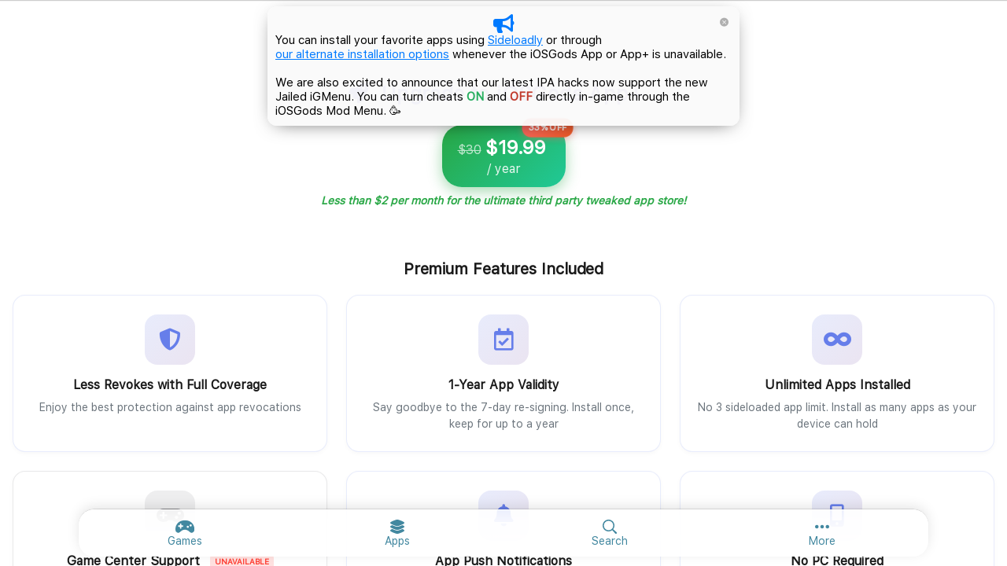

--- FILE ---
content_type: text/html; charset=UTF-8
request_url: https://app.iosgods.com/store/plus?product_count=12&product_orderby=popularity&product_order=asc
body_size: 6648
content:
<!DOCTYPE html>
<html lang="en">
    <head>
        <title>Get iOSGods App+ | Premium iOS App Installation</title>

        <meta charset="utf-8">
        <meta name="viewport" content="width=device-width, initial-scale=1, maximum-scale=5, minimum-scale=1, user-scalable=yes, minimal-ui, viewport-fit=cover">
        <meta name="apple-mobile-web-app-capable" content="yes">
        <meta name="mobile-web-app-capable" content="yes">
        <meta name="csrf-token" content="7AqjpYz6vfSwoWEt5QGMpBg7JwuT3MTiDJqqbdxP">
        <meta name="color-scheme" content="light dark">

        <meta name="description" content="Install iOS apps without jailbreak. $11.99/year for 1-year app signing, Game Center support, push notifications, and custom IPA signing. No PC required.">
        <meta name="url" content="https://app.iosgods.com/store">
        <meta name="keywords" content="ios, hacks, app, store, no jailbreak, jailed, non jailbroken, no cydia, no computer required, free, download, easy install, nojb, tweaked, hacked, modded, mod, iphone, ipad, ipod touch, game cheats, cheat codes, hack games, mod games, premium unlocked, in‑app purchases free, free coins, unlimited coins, unlimited lives, third‑party apps, unofficial apps, sideloadly, sideload apps, OTA install, over‑the‑air install, enterprise certificate, app signing, tweak apps, jailbreak alternative, cydia alternative, unsigned apps, custom firmware, iOS tweaks, anti revoke, no revoke
">
        <meta name="image" content="https://app.iosgods.com/favicon.png">

        <link rel="apple-touch-icon" sizes="180x180" href="https://app.iosgods.com/apple-touch-icon.png">
        <link rel="icon" type="image/png" sizes="32x32" href="https://app.iosgods.com/favicon-32x32.png">
        <link rel="icon" type="image/png" sizes="16x16" href="https://app.iosgods.com/favicon-16x16.png">
        <link rel="manifest" href="https://app.iosgods.com/site.webmanifest">
        <link rel="mask-icon" href="https://app.iosgods.com/safari-pinned-tab.svg" color="#c7273e">
        <link rel="shortcut icon" href="https://app.iosgods.com/favicon.ico">
        <meta name="apple-mobile-web-app-status-bar-style" content="default">
        <meta name="apple-mobile-web-app-title" content="iOSGods App">
        <meta name="application-name" content="iOSGods App">
        <meta name="theme-color" media="(prefers-color-scheme: light)" content="#ffffff">
        <meta name="theme-color" media="(prefers-color-scheme: dark)" content="#1c1c1d">
        <meta name="msapplication-TileColor" content="#2d89ef">
        <meta name="msapplication-config" content="https://app.iosgods.com/browserconfig.xml">

        <!-- iOS Startup Images -->
        <link rel="apple-touch-startup-image" media="screen and (device-width: 402px) and (device-height: 874px) and (-webkit-device-pixel-ratio: 3) and (orientation: portrait)" href="https://app.iosgods.com/store/img/splash/apple-startup-1206x2622.png">
        <link rel="apple-touch-startup-image" media="screen and (device-width: 402px) and (device-height: 874px) and (-webkit-device-pixel-ratio: 3) and (orientation: landscape)" href="https://app.iosgods.com/store/img/splash/apple-startup-2622x1206.png">
        <link rel="apple-touch-startup-image" media="screen and (device-width: 440px) and (device-height: 956px) and (-webkit-device-pixel-ratio: 3) and (orientation: portrait)" href="https://app.iosgods.com/store/img/splash/apple-startup-1320x2868.png">
        <link rel="apple-touch-startup-image" media="screen and (device-width: 440px) and (device-height: 956px) and (-webkit-device-pixel-ratio: 3) and (orientation: landscape)" href="https://app.iosgods.com/store/img/splash/apple-startup-2868x1320.png">
        <link rel="apple-touch-startup-image" media="screen and (device-width: 430px) and (device-height: 932px) and (-webkit-device-pixel-ratio: 3) and (orientation: portrait)" href="https://app.iosgods.com/store/img/splash/apple-startup-1290x2796.png">
        <link rel="apple-touch-startup-image" media="screen and (device-width: 430px) and (device-height: 932px) and (-webkit-device-pixel-ratio: 3) and (orientation: landscape)" href="https://app.iosgods.com/store/img/splash/apple-startup-2796x1290.png">
        <link rel="apple-touch-startup-image" media="screen and (device-width: 393px) and (device-height: 852px) and (-webkit-device-pixel-ratio: 3) and (orientation: portrait)" href="https://app.iosgods.com/store/img/splash/apple-startup-1179x2556.png">
        <link rel="apple-touch-startup-image" media="screen and (device-width: 393px) and (device-height: 852px) and (-webkit-device-pixel-ratio: 3) and (orientation: landscape)" href="https://app.iosgods.com/store/img/splash/apple-startup-2556x1179.png">
        <link rel="apple-touch-startup-image" media="screen and (device-width: 428px) and (device-height: 926px) and (-webkit-device-pixel-ratio: 3) and (orientation: portrait)" href="https://app.iosgods.com/store/img/splash/apple-startup-1284x2778.png">
        <link rel="apple-touch-startup-image" media="screen and (device-width: 428px) and (device-height: 926px) and (-webkit-device-pixel-ratio: 3) and (orientation: landscape)" href="https://app.iosgods.com/store/img/splash/apple-startup-2778x1284.png">
        <link rel="apple-touch-startup-image" media="screen and (device-width: 390px) and (device-height: 844px) and (-webkit-device-pixel-ratio: 3) and (orientation: portrait)" href="https://app.iosgods.com/store/img/splash/apple-startup-1170x2532.png">
        <link rel="apple-touch-startup-image" media="screen and (device-width: 390px) and (device-height: 844px) and (-webkit-device-pixel-ratio: 3) and (orientation: landscape)" href="https://app.iosgods.com/store/img/splash/apple-startup-2532x1170.png">
        <link rel="apple-touch-startup-image" media="screen and (device-width: 414px) and (device-height: 896px) and (-webkit-device-pixel-ratio: 3) and (orientation: portrait)" href="https://app.iosgods.com/store/img/splash/apple-startup-1242x2688.png">
        <link rel="apple-touch-startup-image" media="screen and (device-width: 414px) and (device-height: 896px) and (-webkit-device-pixel-ratio: 3) and (orientation: landscape)" href="https://app.iosgods.com/store/img/splash/apple-startup-2688x1242.png">
        <link rel="apple-touch-startup-image" media="screen and (device-width: 768px) and (device-height: 1024px) and (-webkit-device-pixel-ratio: 2) and (orientation: portrait)" href="https://app.iosgods.com/store/img/splash/apple-startup-1536x2048.png">
        <link rel="apple-touch-startup-image" media="screen and (device-width: 768px) and (device-height: 1024px) and (-webkit-device-pixel-ratio: 2) and (orientation: landscape)" href="https://app.iosgods.com/store/img/splash/apple-startup-2048x1536.png">
        <link rel="apple-touch-startup-image" media="screen and (device-width: 1180px) and (device-height: 820px) and (-webkit-device-pixel-ratio: 2) and (orientation: portrait)" href="https://app.iosgods.com/store/img/splash/apple-startup-1640x2360.png">
        <link rel="apple-touch-startup-image" media="screen and (device-width: 1180px) and (device-height: 820px) and (-webkit-device-pixel-ratio: 2) and (orientation: landscape)" href="https://app.iosgods.com/store/img/splash/apple-startup-2360x1640.png">
        <link rel="apple-touch-startup-image" media="screen and (device-width: 834px) and (device-height: 1194px) and (-webkit-device-pixel-ratio: 2) and (orientation: portrait)" href="https://app.iosgods.com/store/img/splash/apple-startup-1668x2388.png">
        <link rel="apple-touch-startup-image" media="screen and (device-width: 834px) and (device-height: 1194px) and (-webkit-device-pixel-ratio: 2) and (orientation: landscape)" href="https://app.iosgods.com/store/img/splash/apple-startup-2388x1668.png">
        <link rel="apple-touch-startup-image" media="screen and (device-width: 1024px) and (device-height: 1366px) and (-webkit-device-pixel-ratio: 2) and (orientation: portrait)" href="https://app.iosgods.com/store/img/splash/apple-startup-2048x2732.png">
        <link rel="apple-touch-startup-image" media="screen and (device-width: 1024px) and (device-height: 1366px) and (-webkit-device-pixel-ratio: 2) and (orientation: landscape)" href="https://app.iosgods.com/store/img/splash/apple-startup-2732x2048.png">
        <link rel="apple-touch-startup-image" media="screen and (device-width: 834px) and (device-height: 1112px) and (-webkit-device-pixel-ratio: 2) and (orientation: portrait)" href="https://app.iosgods.com/store/img/splash/apple-startup-1668x2224.png">
        <link rel="apple-touch-startup-image" media="screen and (device-width: 834px) and (device-height: 1112px) and (-webkit-device-pixel-ratio: 2) and (orientation: landscape)" href="https://app.iosgods.com/store/img/splash/apple-startup-2224x1668.png">
        <link rel="apple-touch-startup-image" media="screen and (device-width: 833.9469808542px) and (device-height: 555.9646539028px) and (-webkit-device-pixel-ratio: 2.716) and (orientation: portrait)" href="https://app.iosgods.com/store/img/splash/apple-startup-1488x2266.png">
        
        <!-- Push Notification Support -->
        <script src="https://app.iosgods.com/store/js/notifications.min.js?id=3bc2a9dde522efb91555e6d87f210c38" defer></script>

        <meta name="twitter:card" content="summary" />
        <meta name="twitter:site" content="@iOSGodsCom" />
        <meta name="twitter:creator" content="@iOSGodsCom">
        <meta name="twitter:title" content="Get iOSGods App+ | Premium iOS App Installation">
        <meta name="twitter:description" content="Install iOS apps without jailbreak. $11.99/year for 1-year app signing, Game Center support, push notifications, and custom IPA signing. No PC required.">
        <meta name="twitter:image" content="https://app.iosgods.com/favicon.png">
        <meta property="og:title" content="Get iOSGods App+ | Premium iOS App Installation">
        <meta property="og:url" content="https://app.iosgods.com/store">
        <meta property="og:description" content="Install iOS apps without jailbreak. $11.99/year for 1-year app signing, Game Center support, push notifications, and custom IPA signing. No PC required.">
        <meta property="og:image" content="https://app.iosgods.com/favicon.png">
        <meta property="og:site_name" content="iOSGods App">
        <meta property="og:locale" content="en_US">
        <meta property="og:type" content="app">
        
        <link rel="canonical" href="https://app.iosgods.com/store" />


        
        <link rel="preload" href="https://app.iosgods.com/store/fonts/SFProText-Regular.woff2" as="font" type="font/woff2" crossorigin="anonymous">
        <link rel="stylesheet" href="https://app.iosgods.com/store/lib/font-awesome/css/all.min.css">

        <script>
            (function() {
                var savedPref = localStorage.getItem('themePreference');
                var prefersDark = savedPref === 'dark' ||
                    (savedPref !== 'light' && window.matchMedia && window.matchMedia('(prefers-color-scheme: dark)').matches);
                if (prefersDark) {
                    document.documentElement.classList.add('dark');
                }
            })();
        </script>

        <link rel="stylesheet" href="https://app.iosgods.com/store/css/framework7.bundle.min.css?v=7.1.5">
        <link rel="stylesheet" href="https://app.iosgods.com/store/css/app.min.css?id=01a71d83d4ffd8d609fbf935cbd82382">

        
        
    </head>
<body>
  <div id="app">
    <div class="statusbar"></div>
        <div class="popover popover-social">
  <div class="popover-inner">
    <div class="block">
      <h3>Share this page</h3>
      <hr>
      <div class="page-link">
        <label>Page link</label>
        <div class="page-link__display">
          <input class="page-link__display__text" type="text" readonly>
          <a class="page-link__display__btn-clipboard">
            <i class="fas fa-clipboard"></i>
          </a>
        </div>
      </div>
      <div class="share-target">
        <p class="share-target__title">Share this on</p>
        <div class="share-target__sites">
          <a class="btn-facebook" href="#">
            <i class="fab fa-facebook"></i>
          </a>
          <a class="btn-twitter" href="#">
            <i class="fab fa-twitter"></i>
          </a>
          <a class="btn-bluesky" href="#">
            <i class="fab fa-bluesky"></i>
          </a>
          <a class="btn-telegram" href="#">
            <i class="fas fa-paper-plane"></i>
          </a>
          <a class="btn-whatsapp" href="#">
            <i class="fab fa-whatsapp"></i>
          </a>
          <a class="btn-email" href="#">
            <i class="fas fa-envelope"></i>
          </a>
        </div>
      </div>
    </div>
  </div>
</div>
        <div class="sheet-modal sheet-login-required" style="height: auto" data-swipe-to-close="true" data-backdrop="true" data-close-by-backdrop-click="true" data-close-on-escape="true" data-push="true">
  <div class="sheet-modal-swipe-step"></div>
  <div class="sheet-modal-inner">
    <div class="page-content">
      <div class="block">
        <div style="text-align: center; margin-bottom: 16px;">
          <i class="fas fa-user-circle" style="font-size: 56px; color: #007AFF;"></i>
        </div>
        <h3 style="text-align: center; margin: 0 0 8px 0; font-size: 20px; font-weight: 600;">Login Required</h3>
        <p class="login-sheet-description" style="text-align: center; color: #8e8e93; margin: 0 0 24px 0; font-size: 15px;">
          Sign in with your iOSGods account to continue.
        </p>

        <button onclick='this.classList.add("button-loading"); this.disabled = true; window.location = "https://app.iosgods.com/store/oauthlogin"' class="button button-large button-fill btn-proceed-login" style="position: relative;">
          <span class="btn-login-text"><i class="fas fa-sign-in-alt"></i>&nbsp;Proceed to Login</span>
          <i class="fas fa-spinner fa-spin preloader-login" style="display: none; font-size: 18px;"></i>
        </button>
      </div>
    </div>
  </div>
</div>
        <div class="popover popover-notifications" data-initial-page="1" data-limit="4" data-has-more="0" style="width: unset; max-width: min(90vw, 500px); max-height: min(600px, 80vh); overflow-y: scroll; -webkit-overflow-scrolling: touch;">
  <div class="popover-inner">
    <div class="block" style="margin:25px 10px;">
      
      <div class="push-notification-banner" style="display: none; margin-bottom: 12px; padding: 12px; background: linear-gradient(135deg, #667eea 0%, #764ba2 100%); border-radius: 8px; color: white;">
        <div style="display: flex; align-items: center; gap: 10px;">
          <i class="fas fa-bell" style="font-size: 20px;"></i>
          <div style="flex: 1;">
            <div style="font-weight: 600; font-size: 14px;">Enable Push Notifications</div>
            <div style="font-size: 12px; opacity: 0.9; margin-top: 2px;">Never miss important updates</div>
          </div>
          <a href="#" class="link btn-enable-push-from-inbox" style="color: white; padding: 6px 12px; background: rgba(255,255,255,0.2); border-radius: 6px; font-size: 13px; font-weight: 600;">
            Enable
          </a>
        </div>
      </div>

      <div class="notifications-header" style="display:flex;align-items:center;justify-content:space-between;gap:10px;">
        <div style="display:flex;align-items:center;gap:8px;">
          <i class="fas fa-inbox" style="color:#6c757d;"></i>
          <h3 style="margin:0;font-size:16px;">Notifications</h3>
        </div>
        <div style="display:flex;align-items:center;gap:12px;">
          <a href="#" class="link btn-notification-settings tooltip-init" style="font-size: 1.2em;" data-tooltip="Notification Settings" aria-label="Notification Settings">
            <i class="fas fa-cog"></i>
          </a>
          <a href="#" class="link btn-mark-all-read tooltip-init" style="position:relative; font-size: 1.2em;" data-tooltip="Mark All As Read" aria-label="Mark all notifications as read">
            <i class="fas fa-envelope-open-text"></i>
            <span class="preloader preloader-small mark-all-spinner" style="display:none;"></span>
          </a>
        </div>
      </div>
      <div class="notifications-list" style="margin-top:10px;">
        <ul class="list media-list" style="list-style: none; padding:0;">
                      <li class="notification-item empty" style="text-align:center;color:#6c757d;">No notifications yet.</li>
                  </ul>
              </div>
    </div>
  </div>
</div>
                        <div class="view view-main view-init ios-edges safe-areas" data-url="/">
            <div class="toolbar toolbar-bottom tabbar tabbar-icons safe-area-inset-bottom">
    <div class="toolbar-inner">
        <a href="/games" data-animate="false" class="tab-link">
            <i class="icon">
                <svg class="nav-icon" xmlns="http://www.w3.org/2000/svg" width="25" height="16" viewBox="0 0 25 16">
                    <path fill="currentColor" fill-rule="nonzero" d="M10.893 0h2.317c6.016 0 10.893 4.877 10.893 10.893 0 .068 0 .135-.002.202l-.021 1.16a3.5 3.5 0 0 1-5.988 2.396c-1.878-1.9-3.891-2.85-6.04-2.85-2.15 0-4.163.95-6.04 2.85a3.5 3.5 0 0 1-5.989-2.396l-.021-1.16C-.11 5.08 4.677.113 10.692.002L10.893 0zm4.79 9.532a1.362 1.362 0 1 0 0-2.724 1.362 1.362 0 0 0 0 2.724zm3.63-1.816a1.362 1.362 0 1 0 0-2.723 1.362 1.362 0 0 0 0 2.723zm-11.8-1.362V4.54a.454.454 0 0 0-.454-.454H6.15a.454.454 0 0 0-.454.454v1.815H3.881a.454.454 0 0 0-.453.454v.908c0 .25.203.454.453.454h1.816v1.816c0 .25.203.453.454.453h.908c.25 0 .454-.203.454-.453V8.17h1.815c.25 0 .454-.203.454-.454v-.908a.454.454 0 0 0-.454-.454H7.513z"/>
                </svg>
            </i>
            <span class="tabbar-label">Games</span>
        </a>
        <a href="/apps" data-animate="false" class="tab-link">
            <i class="icon">
                <svg class="nav-icon" xmlns="http://www.w3.org/2000/svg" width="18" height="18" viewBox="0 0 18 18">
                    <path fill="currentColor" fill-rule="nonzero" d="M15.802 7.143a.82.82 0 0 0-.656-.01l-.701.294C11.875 8.498 10.501 9.002 9 9.002c-1.502 0-2.877-.504-5.446-1.575l-.701-.294a.82.82 0 0 0-.656.01C.697 7.82 0 8.3 0 9.003c0 .924 1.186 1.458 3.87 2.578C6.336 12.61 7.646 13.093 9 13.093c1.353 0 2.663-.483 5.13-1.512C16.813 10.461 18 9.927 18 9.002c0-.7-.697-1.182-2.198-1.86M9 8.185c1.353 0 2.663-.483 5.13-1.512C16.813 5.552 18 5.018 18 4.093c0-.925-1.187-1.458-3.87-2.579-4.843-2.019-5.418-2.019-10.26 0C1.186 2.634 0 3.168 0 4.094c0 .924 1.186 1.458 3.87 2.578C6.336 7.701 7.646 8.184 9 8.184zm9 5.728c0 .924-1.187 1.458-3.87 2.578-2.467 1.029-3.777 1.512-5.13 1.512-1.354 0-2.664-.483-5.13-1.512C1.186 15.37 0 14.836 0 13.912c0-.702.696-1.183 2.197-1.86a.821.821 0 0 1 .656-.01l.701.295c2.57 1.07 3.944 1.575 5.446 1.575 1.501 0 2.876-.504 5.445-1.575l.701-.295a.821.821 0 0 1 .656.01c1.5.677 2.198 1.158 2.198 1.86"/>
                </svg>
            </i>
            <span class="tabbar-label">Apps</span>
        </a>
        <a href="/search" data-animate="false" class="tab-link">
            <i class="icon">
                <svg class="nav-icon" xmlns="http://www.w3.org/2000/svg" width="18" height="18" viewBox="0 0 18 18">
                    <path fill="currentColor" fill-rule="nonzero" d="M1.53 7.53a6 6 0 1 1 6 6.001 6.008 6.008 0 0 1-6-6m16.171 8.58c-.204-.204-2.071-1.92-4.063-3.662a.373.373 0 0 1-.051-.504 7.515 7.515 0 1 0-1.642 1.642.373.373 0 0 1 .504.05c1.741 1.993 3.458 3.86 3.662 4.064a1.125 1.125 0 0 0 1.59-1.59"/>
                </svg>
            </i>
            <span class="tabbar-label">Search</span>
        </a>
        <a href="/more-info" data-animate="false" class="tab-link">
            <i class="icon">
                <svg class="nav-icon" xmlns="http://www.w3.org/2000/svg" width="18" height="18" viewBox="0 0 408 408">
                    <path fill="currentColor" d="M51,153c-28.05,0-51,22.95-51,51s22.95,51,51,51s51-22.95,51-51S79.05,153,51,153z M357,153c-28.05,0-51,22.95-51,51    s22.95,51,51,51s51-22.95,51-51S385.05,153,357,153z M204,153c-28.05,0-51,22.95-51,51s22.95,51,51,51s51-22.95,51-51    S232.05,153,204,153z"/>
                </svg>
            </i>
                                                <span class="tabbar-label">More</span>
        </a>
    </div>
</div>
        <div class="page ">
              <div class="page-content ">
            <div class="content">
                
<div class="plus-page-container">
<link rel="stylesheet" href="https://app.iosgods.com/store/css/app-plus.min.css?id=356e44d22c45a7f19d323b581b4e5313">

<div class="block">
    <div class="plus-purchase-content">
        <div class="plus-header">
            <h1><i class="fas fa-rocket"></i>&nbsp;Upgrade to iOSGods App+</h1>
            <div class="plus-pricing">
                <div class="price-badge">
                                        <div class="discount-badge">33% OFF</div>
                    <div class="price-container">
                        <span class="price-original">$30</span>
                        <span class="price-amount">$19.99</span>
                    </div>
                                        <span class="price-period">/ year</span>
                </div>
                <p class="price-value">Less than $2 per month for the ultimate third party tweaked app store!</p>
            </div>
        </div>

        
        <div class="plus-benefits" style="margin-top: 40px;">
            <h2>Premium Features Included</h2>
            <div class="benefit-grid">
    <div class="benefit-card benefit-card--plus slide-in-animation">
        <div class="benefit-card__icon">
            <i class="fas fa-shield-alt"></i>
        </div>
        <div class="benefit-card__content">
            <strong class="benefit-card__title">Less Revokes with Full Coverage</strong>
            <p class="benefit-card__description">Enjoy the best protection against app revocations</p>
        </div>
    </div>
    <div class="benefit-card benefit-card--plus slide-in-animation" style="animation-delay: 0.1s">
        <div class="benefit-card__icon">
            <i class="far fa-calendar-check"></i>
        </div>
        <div class="benefit-card__content">
            <strong class="benefit-card__title">1-Year App Validity</strong>
            <p class="benefit-card__description">Say goodbye to the 7-day re-signing. Install once, keep for up to a year</p>
        </div>
    </div>
    <div class="benefit-card benefit-card--plus slide-in-animation" style="animation-delay: 0.15s">
        <div class="benefit-card__icon">
            <i class="fas fa-infinity"></i>
        </div>
        <div class="benefit-card__content">
            <strong class="benefit-card__title">Unlimited Apps Installed</strong>
            <p class="benefit-card__description">No 3 sideloaded app limit. Install as many apps as your device can hold</p>
        </div>
    </div>
    <div class="benefit-card benefit-card--plus benefit-card--unavailable slide-in-animation" style="animation-delay: 0.2s">
        <div class="benefit-card__icon">
            <i class="fas fa-gamepad"></i>
        </div>
        <div class="benefit-card__content">
            <strong class="benefit-card__title">Game Center Support <span class="benefit-card__badge">Unavailable</span></strong>
            <p class="benefit-card__description">Currently unavailable due to Apple restrictions on sideloaded apps</p>
        </div>
    </div>
    <div class="benefit-card benefit-card--plus slide-in-animation" style="animation-delay: 0.3s">
        <div class="benefit-card__icon">
            <i class="fas fa-bell"></i>
        </div>
        <div class="benefit-card__content">
            <strong class="benefit-card__title">App Push Notifications</strong>
            <p class="benefit-card__description">Receive notifications from your favorite sideloaded apps</p>
        </div>
    </div>
    <div class="benefit-card benefit-card--plus slide-in-animation" style="animation-delay: 0.4s">
        <div class="benefit-card__icon">
            <i class="fas fa-mobile-alt"></i>
        </div>
        <div class="benefit-card__content">
            <strong class="benefit-card__title">No PC Required</strong>
            <p class="benefit-card__description">Install apps directly on your device. No computer (macOS/Windows) & no jailbreak needed</p>
        </div>
    </div>
    <div class="benefit-card benefit-card--plus slide-in-animation" style="animation-delay: 0.5s">
        <div class="benefit-card__icon">
            <i class="fas fa-file-signature"></i>
        </div>
        <div class="benefit-card__content">
            <strong class="benefit-card__title">Sign Your Own IPAs</strong>
            <p class="benefit-card__description">Have a custom .IPA file? Sign and install it easily with App+</p>
        </div>
    </div>
    <div class="benefit-card benefit-card--plus slide-in-animation" style="animation-delay: 0.6s">
        <div class="benefit-card__icon">
            <i class="fas fa-clone"></i>
        </div>
        <div class="benefit-card__content">
            <strong class="benefit-card__title">App Customization</strong>
            <p class="benefit-card__description">Duplicate apps, change app names, and modify other aspects before installing</p>
        </div>
    </div>
    <div class="benefit-card benefit-card--plus slide-in-animation" style="animation-delay: 0.7s">
        <div class="benefit-card__icon">
            <i class="fas fa-ban"></i>
        </div>
        <div class="benefit-card__content">
            <strong class="benefit-card__title">Ad-Free Experience</strong>
            <p class="benefit-card__description">Browse and download apps without any advertisements</p>
        </div>
    </div>
    <div class="benefit-card benefit-card--plus slide-in-animation" style="animation-delay: 0.8s">
        <div class="benefit-card__icon">
            <i class="fas fa-gem"></i>
        </div>
        <div class="benefit-card__content">
            <strong class="benefit-card__title">Exclusive App Library</strong>
            <p class="benefit-card__description">Get access to a massive library of exclusive tweaked apps and hacked games not found elsewhere</p>
        </div>
    </div>
</div>
        </div>

        
        <div class="plus-form" style="margin-top: 30px;">
            <h2><i class="fas fa-mobile-alt"></i>&nbsp;Get Started</h2>
            <div style="background: linear-gradient(135deg, rgba(102, 126, 234, 0.1) 0%, rgba(118, 75, 162, 0.1) 100%); border-radius: 12px; padding: 24px; text-align: center; border: 2px solid rgba(102, 126, 234, 0.2);">
                <i class="fas fa-user-circle" style="font-size: 48px; color: #667eea; margin-bottom: 16px; display: block;"></i>
                <p style="color: #5a67d8; font-size: 15px; margin-bottom: 20px; line-height: 1.5;">
                    Sign in with your iOSGods account to register your device and complete your App+ purchase
                </p>
                <a href="https://app.iosgods.com/store/oauthlogin" class="button button-large button-fill link external">
                    <i class="fas fa-sign-in-alt"></i>&nbsp;Sign In to Get Started
                </a>
            </div>
        </div>

        
        <div class="plus-faq" style="margin-top: 40px;">
            <h2><i class="fas fa-question-circle"></i>&nbsp;Frequently Asked Questions</h2>
            <div class="faq-item">
            <h3 class="faq-question">What's the difference between App+ and ViP?</h3>
            <div class="faq-answer">
                <p>iOSGods App+ and iOSGods ViP are separate memberships. App+ gives you access to the premium installation features, while ViP gives you access to exclusive ViP hacks & apps.</p>
            </div>
        </div>
        <div class="faq-item">
            <h3 class="faq-question">How long does activation take?</h3>
            <div class="faq-answer">
                <p>Once purchased, activation can take up to 72 hours or more depending on the UDID & 3rd party app store history. You'll receive an email or push notification (if enabled) when your App+ is ready to install!</p>
            </div>
        </div>
        <div class="faq-item">
            <h3 class="faq-question">Is the membership per device?</h3>
            <div class="faq-answer">
                <p>Yes! Your App+ membership is tied to your specific device UDID. Each device requires its own separate membership.</p>
            </div>
        </div>
        <div class="faq-item">
            <h3 class="faq-question">Will I be charged automatically when my App+ expires?</h3>
            <div class="faq-answer">
                <p>No automatic renewals will be performed. You will need to manually renew your membership once it expires.</p>
            </div>
        </div>
        <div class="faq-item">
            <h3 class="faq-question">Do I need to enable Developer Mode on iOS?</h3>
            <div class="faq-answer">
                <p>Latest iOS/iPadOS versions require <a href="https://iosgods.com/topic/161257-ios-161718-developer-mode-what-is-it-how-to-enable/#findComment-5163793" class="external" target="_blank">Developer Mode</a> to be enabled for sideloaded apps.</p>
            </div>
        </div>
        <div class="faq-item">
            <h3 class="faq-question">Can I get a refund for my App+ membership?</h3>
            <div class="faq-answer">
                <p><strong>No refunds are available</strong> once payment is completed. By purchasing App+, you acknowledge and agree that refunds are not possible after payment is made.</p>
            </div>
        </div>
        <div class="faq-more">
            <a href="https://iosgods.com/topic/100620-iosgods-app-frequently-asked-questions-answers/#findComment-3041250" class="external faq-more-link" target="_blank">
                <i class="fas fa-question-circle"></i>&nbsp;View all iOSGods App+ FAQ & Answers
            </a>
        </div>
        </div>
    </div>
</div>

</div>

            </div>
        </div>
        <div class="list simple-list searchbar-not-found">
            <ul>
                <li>Nothing found. Try again or check back later!</li>
            </ul>
        </div>
    </div>
    <script src="https://app.iosgods.com/store/lib/jquery/dist/jquery.min.js"></script>
<script src="https://app.iosgods.com/store/js/framework7.bundle.min.js?v=7.1.5"></script>

<script async src="https://www.googletagmanager.com/gtag/js?id=UA-49117490-10"></script>
<script>
    window.dataLayer = window.dataLayer || [];
    function gtag(){dataLayer.push(arguments);}
    gtag('js', new Date());

    gtag('config', 'UA-49117490-10');
</script>


<script>
    window.canSeeAndroidApps = false;
</script>

<script src="https://app.iosgods.com/store/js/app.min.js?id=332a2a652d48bea7fbe6ee1a8ccda420"></script>

<!-- App+ Heartbeat -->
<script>
    (function() {
            })();
</script>
              <script defer src="https://static.cloudflareinsights.com/beacon.min.js/vcd15cbe7772f49c399c6a5babf22c1241717689176015" integrity="sha512-ZpsOmlRQV6y907TI0dKBHq9Md29nnaEIPlkf84rnaERnq6zvWvPUqr2ft8M1aS28oN72PdrCzSjY4U6VaAw1EQ==" data-cf-beacon='{"version":"2024.11.0","token":"4806452daef1429eaf2dba7031e09297","server_timing":{"name":{"cfCacheStatus":true,"cfEdge":true,"cfExtPri":true,"cfL4":true,"cfOrigin":true,"cfSpeedBrain":true},"location_startswith":null}}' crossorigin="anonymous"></script>
</body>
</html>


--- FILE ---
content_type: text/css
request_url: https://app.iosgods.com/store/css/app.min.css?id=01a71d83d4ffd8d609fbf935cbd82382
body_size: 24772
content:
body,html{overscroll-behavior:none}.page-content{overscroll-behavior:contain}*{box-sizing:border-box}.app-card,.button,.item-link,.link,.list-button,.sheet-modal,.tab-link,button{-webkit-tap-highlight-color:transparent}:root{--f7-toolbar-height:35px;--f7-tabbar-height:35px;--f7-searchbar-in-page-content-input-border-radius:var(--f7-searchbar-input-border-radius);--f7-navbar-height:44px;--f7-navbar-large-title-height:52px;--f7-page-navbar-offset:calc(var(--f7-navbar-height) + var(--f7-navbar-large-title-height) + var(--f7-safe-area-top, 0px))}@font-face{font-family:'SF Pro Text';src:url('../fonts/SFProText-Regular.eot');src:url('../fonts/SFProText-Regular.eot?#iefix') format('embedded-opentype'),url('../fonts/SFProText-Regular.woff2') format('woff2'),url('../fonts/SFProText-Regular.woff') format('woff'),url('../fonts/SFProText-Regular.ttf') format('truetype'),url('../fonts/SFProText-Regular.svg#SFProText-Regular') format('svg');font-weight:400;font-style:normal;font-display:swap}.ios .tabbar .tab-link:not(.tab-link-active) .icon-fill{display:none}.ios .tabbar .tab-link.tab-link-active .icon:not(.icon-fill){display:none}.button{text-transform:none!important}.app__meta--bottom ul li{height:50px;display:flex;flex-direction:column;justify-content:center}.app__description:last-of-type{min-height:150px}.app__meta .app__meta--bottom{min-height:90px}.app__meta .app__meta--bottom ul{min-height:50px}.app__information{min-height:50px}.app__itunes-info{min-height:200px}.app__itunes-info .accordion-item .item-content{min-height:44px}.ios .navbar-inner .title{position:absolute;left:50%!important;transform:translateX(-50%)!important;max-width:calc(100% - 160px);text-align:center;white-space:nowrap;text-overflow:ellipsis;overflow:hidden}.tab-switching .navbar .navbar-inner>.left,.tab-switching .navbar .navbar-inner>.right,.tab-switching .navbar .navbar-inner>.title,.tab-switching .navbar .title-large,.tab-switching .navbar .title-large-text{transition:none!important}.demo-swiper{width:100%;height:100%}.desktop-nav-button{display:none;position:absolute;top:54%;transform:translateY(-50%);width:20px;height:100px;background:rgba(0,0,0,.2);border:none;cursor:pointer;z-index:999;transition:all .3s ease;color:rgba(255,255,255,.7);font-size:12px;align-items:center;justify-content:center}.desktop-nav-button:hover{background:rgba(0,0,0,.4)}.desktop-nav-button:active{transform:translateY(-50%) scale(.98)}.desktop-nav-button.swiper-button-disabled{opacity:.15;cursor:not-allowed}.desktop-nav-button.swiper-button-disabled:hover{background:rgba(0,0,0,.2)}.swiper-button-prev.desktop-nav-button{left:0;border-radius:0 40px 40px 0}.swiper-button-next.desktop-nav-button{right:0;border-radius:40px 0 0 40px}.swiper-button-prev.desktop-nav-button:after{content:'\f053';font-family:'Font Awesome 5 Free';font-weight:900;font-size:14px;display:flex;align-items:center;justify-content:center;width:100%;height:100%}.swiper-button-next.desktop-nav-button:after{content:'\f054';font-family:'Font Awesome 5 Free';font-weight:900;font-size:14px;display:flex;align-items:center;justify-content:right;width:100%;height:100%}@media (max-width:1023px){.desktop-nav-button{display:none!important}}@media (min-width:1024px){.desktop-nav-button{display:flex!important}}.demo-swiper .swiper-slide,.demo-swiper-multiple .swiper-slide{font-size:25px;font-weight:300;display:flex;justify-content:center;align-items:center;background:#fff;color:#000}@font-face{font-family:'SF Pro Text';src:url('../fonts/SFProText-Regular.eot');src:url('../fonts/SFProText-Regular.eot?#iefix') format('embedded-opentype'),url('../fonts/SFProText-Regular.woff2') format('woff2'),url('../fonts/SFProText-Regular.woff') format('woff'),url('../fonts/SFProText-Regular.ttf') format('truetype'),url('../fonts/SFProText-Regular.svg#SFProText-Regular') format('svg');font-weight:400;font-style:normal;font-display:swap}.ios .navbar a.link{font-size:17px;font-weight:400;letter-spacing:-.4px;color:#41879f;font-family:'SF Pro Text';padding-left:17px}.ios .icon-back,.ios .icon-prev{background:url(../img/back-arrow.svg) left center no-repeat!important;height:21px}.page--app-detail .page-content{padding-top:calc(env(safe-area-inset-top,0px) + 44px)!important}.ios .page{background:#fff}.top-bar{padding:30px 10px}.ios .navbar .navbar-bg{background-color:#fff}.ios .navbar-bg:after,.ios .navbar-bg:before,.ios .navbar:after{display:none}.top-bar a{font-size:17px;font-weight:400;letter-spacing:-.4px;color:#41879f;font-family:'SF Pro Text';padding-left:17px;display:inline-block;line-height:21px;background:url(../images/back-arrow.svg) left center no-repeat}.app__meta{padding:0 20px}.app__meta .app--logo{font-size:0;margin-right:16px;min-width:118px;width:118px;border-radius:15%;overflow:visible}.app__meta .app--logo img{width:100%;height:auto;aspect-ratio:1/1;display:block;border-radius:15%}.app__meta .app__meta--top{margin:30px 0 15px 0;min-height:118px}.app__meta .app--detail{width:100%;display:flex;flex-direction:column;justify-content:space-between;min-height:118px}.app__meta .app--detail .title{margin:0;padding:0;font-family:'SF Pro Text';line-height:1.2;font-size:22px;font-weight:600;letter-spacing:.3px;color:#000;margin-bottom:5px;border:0;max-height:calc(1.2em * 2);overflow:hidden;word-wrap:break-word;hyphens:auto}.app__meta .app--detail .title.title--medium{font-size:20px}.app__meta .app--detail .title.title--long{font-size:18px}.app__meta .app--detail .tag{font-size:15px;font-weight:400;line-height:1;letter-spacing:-.2px;color:#8c8c8c;font-family:'SF Pro Text';display:block}.app-badge{display:inline-block;padding:2px 6px;border-radius:4px;font-size:10px;font-weight:600;letter-spacing:.5px;vertical-align:middle;margin-left:5px}.app-badge-free{background-color:#4caf50;color:#fff}.app-badge-vip{background-color:#ff9800;color:#fff;position:relative;overflow:hidden}@keyframes shineVIP{0%{transform:translateX(-100%) rotate(30deg)}100%,20%{transform:translateX(100%) rotate(30deg)}}.app-badge-new{background:#34c759;color:#fff}.app-badge-apple{background:#0d6efd;color:#fff}.app-badge-tiny{font-size:8px;padding:1px 4px;vertical-align:top;margin-left:3px}.app-badge-tiny .vip-bolt-icon{font-size:7px}.vip-bolt-icon{color:gold;font-size:10px}.toast.toast--vip-welcome{background:linear-gradient(45deg,#b0690a,#d4af37)!important;color:#fff!important;font-weight:700}.toast.toast--vip-welcome .toast-button{color:#fff!important}.toast.toast--vip-welcome .toast-icon i{color:#fff!important}.toast.toast--vip-welcome a.link{color:#fff!important;text-decoration:underline}.app__meta .app--detail a.link{font-size:16px;font-weight:700;letter-spacing:-.3px;text-align:center;color:#fff;font-family:'SF Pro Text';height:auto;line-height:1;padding:6px 0;background-color:#41879f;border-color:#41879f}.app__meta .app--detail .app--detail__downloads{display:inline-flex;gap:10px;align-items:center;flex-wrap:nowrap}.app__meta .app--detail .app--detail__downloads .btn-download,.app__meta .app--detail .app--detail__downloads .btn-vip-required{flex:none;overflow:unset}.app__meta .app--detail .app--detail__downloads .btn-more-option{width:30px;text-align:center;padding:0;line-height:30px;height:30px;font-size:22px;background:#e5e5ea!important;color:#8e8e93!important}.app__meta .app--detail .app--detail__downloads .btn-more-option:hover{background:#d1d1d6!important;color:#6e6e73!important}.app__meta .app--detail .app--detail__downloads .btn-more-option:active{background:#c7c7cc!important}@media (max-width:380px){.app__meta .app--detail .app--detail__downloads .button{font-size:12px;padding:6px 10px}.app__meta .app--detail .app--detail__downloads{gap:6px}.app__meta .app--detail .app--detail__downloads .btn-more-option{width:28px;height:28px;line-height:28px;font-size:18px}}.app__meta .app__meta--bottom ul{margin:0;padding:20px;list-style:none;border-bottom:1px solid #e5e5e5}.app__meta .app__meta--bottom ul li{text-align:center}.app__meta .app__meta--bottom ul li strong span{display:block;font-size:22px;font-weight:600;line-height:1;margin-bottom:4px;letter-spacing:.3px;text-align:center;color:#858e98;font-family:'SF Pro Text'}.app__meta .app__meta--bottom ul li sub{font-size:12px;font-weight:500;font-family:'SF Pro Text';vertical-align:bottom}.app__meta .app__meta--bottom ul li span{font-size:12px;font-weight:400;line-height:1;text-align:center;color:#c8c7cc}.app__description{margin:20px;border-bottom:1px solid #e5e5e5;min-height:150px}.app__information{padding:0 20px}.app__description .title,.app__information .title{font-size:22px;font-weight:700;font-family:'SF Pro Text';line-height:1;letter-spacing:.3px;color:#000;margin:0 0 10px 0;padding:0}.app__description p{margin:0;padding:0;font-size:15px;line-height:1.33;letter-spacing:-.2px;color:#000;font-family:'SF Pro Text';margin-bottom:15px;word-break:break-word}.app__description p:last-of-type{margin-bottom:0}.ios .app__itunes-info.list{margin:0}.ios .app__itunes-info.list .item-after{white-space:normal;max-width:70%;word-break:break-word;font-size:14px;line-height:1.1}.swiper--wrapper{background-color:#f6f6f6;border-top:solid .5px #dbdbdb;border-bottom:solid .5px #dbdbdb;padding:20px 0}.swiper--wrapper .swiper-slide{font-size:0;height:164px;border-radius:7px;background-color:#fff;box-shadow:0 2px 4px 0 rgba(0,0,0,.03);width:calc(100% - 40px)!important;overflow:hidden;transition:transform .3s ease,box-shadow .3s ease;cursor:pointer}.swiper--wrapper .swiper-slide:hover{transform:scale(1.05);box-shadow:0 10px 20px rgba(0,0,0,.15);z-index:2}.swiper--wrapper .swiper-slide img{width:100%;height:auto;display:block;transition:filter .3s ease}.swiper--wrapper .swiper-slide:hover img{filter:brightness(1.05)}.swiper--wrapper .swiper-slide.swiper-slide--portrait{height:unset}.page-content .content{margin-bottom:40px}@media (display-mode:standalone){.device-ios .page-content .content{margin-bottom:20px}}.toolbar a,.toolbar a.link{font-size:15px;font-weight:500;line-height:1;letter-spacing:-.2px;text-align:center;color:#41879f;font-family:'SF Pro Text'}.toolbar.toolbar-bottom.tabbar .tab-link.tab-link-active{color:#0a84ff}.toolbar.toolbar-bottom.tabbar .tab-link.tab-link-active .icon svg path{fill:#0a84ff}.toolbar-bottom-md:after{display:none}.ios .toolbar:before{display:none}.toolbar.toolbar-bottom.tabbar .tab-link .icon,.toolbar.toolbar-bottom.tabbar .tab-link.tab-link-active .icon{display:flex!important;align-items:center;justify-content:center;height:20px;width:auto;min-width:20px}.toolbar.toolbar-bottom.tabbar{background:linear-gradient(180deg,rgba(255,255,255,.75) 0,rgba(255,255,255,.85) 100%);backdrop-filter:blur(25px) saturate(165%) brightness(1.15);-webkit-backdrop-filter:blur(25px) saturate(165%) brightness(1.15);box-shadow:0 -.5px 0 rgba(0,0,0,.15),0 -4px 16px rgba(0,0,0,.1),0 -1px 2px rgba(0,0,0,.05),inset 0 1px 0 rgba(255,255,255,.9),inset 0 -1px 0 rgba(255,255,255,.5);border-radius:20px;will-change:transform;transform:translateZ(0);backface-visibility:hidden;-webkit-backface-visibility:hidden}@supports (-webkit-backdrop-filter:blur(1px)) and (-apple-visual-effect:-apple-system-glass-material){.toolbar.toolbar-bottom.tabbar{background:0 0!important;-apple-visual-effect:-apple-system-glass-material!important;backdrop-filter:none!important;-webkit-backdrop-filter:none!important}}.toolbar.toolbar-bottom.tabbar .tab-link{transition:color .2s ease,background-color .2s ease;border-radius:16px;position:relative;overflow:visible}.toolbar.toolbar-bottom.tabbar .tab-link .icon{transition:transform .25s cubic-bezier(.34, 1.56, .64, 1)}.toolbar.toolbar-bottom.tabbar .tab-link .tabbar-label{transition:transform .2s ease,opacity .2s ease}.toolbar.toolbar-bottom.tabbar .tab-link:active .icon{transform:scale(.85)}.toolbar.toolbar-bottom.tabbar .tab-link:active .tabbar-label{transform:scale(.95);opacity:.8}.search-list{margin-top:0!important}.announcement{background-color:#c9805c;padding:10px 50px;text-align:center;color:#fff;position:relative}.announcement .close{position:absolute;top:11px;right:10px;text-align:center;line-height:20px;vertical-align:middle;font-size:20px;color:#fff}.notification--announcement .notification-header{position:absolute;right:0;top:0;padding:10px}.notification--announcement .notification-content{margin-top:0!important}.notification--announcement .announcement-content{display:flex;flex-direction:column;gap:8px}.notification--announcement .announcement-content>i{color:#007aff;font-size:24px;align-self:center}.ios .notification-close-button{font-size:8px}.content h1{margin:0 20px 13px;padding:24px 20px 10px 0;font-size:28px;font-weight:700;line-height:1.21;letter-spacing:.4px;color:#000;font-family:'SF Pro Text';border-bottom:1px solid #e5e5e5}.content h2{margin:0 0 6px 0;padding:0 20px;font-size:17px;font-weight:600;font-style:normal;font-stretch:normal;line-height:1.29;letter-spacing:-.1px;color:#000}.content h2.section-heading{margin:0 20px 13px;padding:24px 20px 10px 0;font-size:28px;font-weight:700;line-height:1.21;letter-spacing:.4px;color:#000;font-family:'SF Pro Text';border-bottom:1px solid #e5e5e5}.content>:first-child{margin-top:0}.content>.apps-wrapper:first-child h2.section-heading,.content>.apps-wrapper:first-child.section-heading{padding-top:0;margin-top:-15px}.content>.skeleton-effect-blink>.apps-wrapper:first-child h2.section-heading{padding-top:0;margin-top:-15px}.platform-preference-popup{--f7-popup-border-radius:20px 20px 0 0}.platform-preference-popup .page-content{padding:40px 20px 60px}.platform-popup-header{text-align:center;margin-bottom:40px}.platform-popup-header h2{font-size:28px;font-weight:700;color:#000;margin:0 0 8px 0}.platform-popup-header p{font-size:16px;color:#8e8e93;margin:0}.platform-cards{display:grid;grid-template-columns:repeat(3,1fr);gap:16px;margin-bottom:32px}@media (max-width:480px){.platform-cards{grid-template-columns:1fr;gap:12px}}.platform-card{background:#fff;border-radius:16px;padding:28px 16px;text-align:center;text-decoration:none;display:flex;flex-direction:column;align-items:center;transition:all .3s cubic-bezier(.4, 0, .2, 1);border:2px solid #e5e5ea;position:relative;overflow:hidden;box-shadow:0 2px 8px rgba(0,0,0,.04)}.platform-card::before{content:'';position:absolute;top:0;left:0;right:0;bottom:0;background:linear-gradient(135deg,rgba(255,255,255,.1) 0,rgba(255,255,255,0) 100%);opacity:0;transition:opacity .3s ease}.platform-card:hover::before{opacity:1}.platform-card:active{transform:scale(.98)}.platform-card-icon{width:64px;height:64px;border-radius:16px;display:flex;align-items:center;justify-content:center;margin-bottom:16px;transition:transform .3s ease}.platform-card:hover .platform-card-icon{transform:scale(1.1)}.platform-card-icon i{font-size:32px;color:#fff}.platform-card-title{font-size:18px;font-weight:600;color:#000;margin-bottom:4px}.platform-card-desc{font-size:13px;color:#8e8e93;font-weight:500}.platform-card-ios .platform-card-icon{background:linear-gradient(135deg,#007aff 0,#5856d6 100%)}.platform-card-ios:hover{border-color:#007aff;box-shadow:0 4px 16px rgba(0,122,255,.15)}.platform-card-android .platform-card-icon{background:linear-gradient(135deg,#3ddc84 0,#34a853 100%)}.platform-card-android:hover{border-color:#3ddc84;box-shadow:0 4px 16px rgba(61,220,132,.15)}.platform-card-all .platform-card-icon{background:linear-gradient(135deg,#5856d6 0,#007aff 50%,#3ddc84 100%)}.platform-card-all:hover{border-color:#5856d6;box-shadow:0 4px 16px rgba(88,86,214,.15)}.platform-popup-footer{text-align:center;font-size:13px;color:#8e8e93;padding-top:20px;display:flex;align-items:center;justify-content:center;gap:6px}.platform-popup-footer i{font-size:14px}.title-with-platform-btn{display:flex;align-items:center;gap:10px;margin:0 20px 13px;padding:24px 20px 10px 0}.title-with-platform-btn .shrinkable-title{margin:0;padding:0;border:none}.platform-cycle-btn{width:32px;height:32px;min-width:32px;padding:0;background:#f2f2f7;border:none;border-radius:50%;display:flex;align-items:center;justify-content:center;cursor:pointer;transition:all .2s ease;flex-shrink:0;box-shadow:0 2px 6px rgba(0,0,0,.08);z-index:10;margin-top:4px}.platform-cycle-btn:hover{background:#e5e5ea;transform:scale(1.08);box-shadow:0 3px 10px rgba(0,0,0,.12)}.platform-cycle-btn:active{transform:scale(.95)}.platform-cycle-btn i{font-size:15px}.platform-cycle-btn[data-platform=ios] i{color:#0d6efd}.platform-cycle-btn[data-platform=android] i{color:#00a173}.platform-cycle-btn[data-platform=all] i{color:#5856d6}.platform-hint-toast .toast-text{font-size:13px}.platform-hint-toast .toast-text i{margin-right:6px;color:#007aff}.segmented .platform-pref-btn{min-width:44px;padding:0 12px}.segmented .platform-pref-btn i{font-size:15px}.segmented .platform-pref-btn[data-platform=ios].button-active{background:#0d6efd;color:#fff}.segmented .platform-pref-btn[data-platform=android].button-active{background:#00a173;color:#fff}.segmented .platform-pref-btn[data-platform=all].button-active{background:#5856d6;color:#fff}.content h3{margin:0 0 6px 0;padding:0 20px;font-size:17px;font-weight:600;font-style:normal;font-stretch:normal;line-height:1.29;letter-spacing:-.1px;color:#000}.content .app-list{margin:0;padding:0 20px;width:100%}.content .app-list li{display:flex;justify-content:space-between;width:100%;width:100%;animation:fadeInAppItem .5s ease-in-out forwards;opacity:0;overflow:visible}@keyframes fadeInAppItem{from{opacity:0;transform:translateY(15px)}to{opacity:1;transform:translateY(0)}}.content .app-list li:first-child{animation-delay:50ms}.content .app-list li:nth-child(2){animation-delay:.1s}.content .app-list li:nth-child(3){animation-delay:.15s}.content .app-list li:nth-child(4){animation-delay:.2s}.content .app-list li:nth-child(5){animation-delay:.25s}.content .app-list li:nth-child(6){animation-delay:.3s}.content .app-list li:nth-child(7){animation-delay:.35s}.content .app-list li:nth-child(8){animation-delay:.4s}.content .app-list li:last-child{border-bottom:0;margin-bottom:14px}.content .app-list li .app-meta{display:flex;align-items:center;flex:1;justify-content:space-between;padding:10px 0;border-bottom:1px solid #e5e5e5}.content .app-list li .app-icon{min-width:60px;width:60px;height:80px;margin-right:10px;border-radius:15%;overflow:hidden;padding:10px 0;transition:transform .3s cubic-bezier(.175, .885, .32, 1.275)}.content .app-list li .app-icon:hover{transform:scale(1.08)}.content .app-list li .app-icon img{max-width:100%;border-radius:12px;height:auto;aspect-ratio:1/1;display:block}.content .app-list li .app-meta .app-title strong{display:block;font-size:17px;line-height:1.29;letter-spacing:-.4px;color:#000;font-family:'SF Pro Text';font-weight:400;margin-bottom:3px;transition:color .2s ease,transform .2s ease}.content .app-list li .app-meta .app-title:hover strong{color:#41879f;transform:translateX(2px)}.content .app-list li .app-meta .app-title span{display:block;font-size:13px;font-weight:400;font-style:normal;font-stretch:normal;line-height:normal;letter-spacing:-.2px;color:#8c8c8c;transition:color .2s ease,transform .2s ease}.content .app-list li .app-meta .app-title:hover span{color:#666;transform:translateX(2px)}.content .app-list li .app-meta .app-title span.app-updated-time{font-size:11px;margin-top:3px;color:#41879f}.content .demo-swiper .swiper-slide{justify-content:flex-start}.content .app-list li a.download-btn{font-size:16px;font-weight:700;letter-spacing:-.3px;text-align:center;color:#fff;font-family:'SF Pro Text';height:auto;line-height:1;padding:6px 14px;min-width:60px;width:auto;white-space:nowrap;overflow:visible;transition:all .3s ease-out}.content .app-list li a.download-btn:not(.android-download-btn):not(.vip-download-btn){background-color:#0d6efd;border-color:#0d6efd}.content .app-list li a.download-btn:not(.android-download-btn):not(.vip-download-btn):hover{transform:translateY(-2px);box-shadow:0 4px 10px rgba(13,110,253,.3);background-color:#0b5ed7}.content .app-list li a.download-btn:not(.android-download-btn):not(.vip-download-btn):active{transform:translateY(0);box-shadow:0 2px 5px rgba(13,110,253,.2)}.content .app-list li .app-meta{display:flex;align-items:center;flex:1;justify-content:space-between;padding:10px 0;border-bottom:1px solid #e5e5e5;overflow:visible}.content .app-list li .app-meta .app-title{flex:1;overflow:hidden;padding-right:8px}.content .app-list li .app-meta .download-btn{overflow:visible}.content .toolbar a,.content .toolbar a.link{flex-wrap:wrap;height:auto!important;line-height:1!important}.content .toolbar a.link:last-child,.content .toolbar a:last-child{padding-right:20px}.content .toolbar a span,.content .toolbar a.link span{width:100%;margin-top:5px;display:block}.ios .navbars:has(.navbar-hidden)~.page>.page-content{padding-top:0!important}.ios:not(.dark) .searchbar,.ios:not(.dark) .subnavbar{background-color:#fff}.ios .searchbar{margin-top:-2px}.ios .subnavbar{box-shadow:0 1px 1px 0 rgba(120,120,120,.37)}.ios .navbar-large:not(.navbar-large-collapsed) .subnavbar{box-shadow:none!important}.ios .navbar-large:not(.navbar-large-collapsed) .subnavbar:after{display:none!important}.ios .searchbar:after{display:none}.hidden{display:none!important}.ios .navbar:not(.navbar-large){box-shadow:0 1px 1px 0 rgba(120,120,120,.37)}.ios .navbar.navbar-large:not(.navbar-large-collapsed){box-shadow:none}.ios .navbar.navbar-large.navbar-large-collapsed{box-shadow:0 1px 1px 0 rgba(120,120,120,.37)}.ios .navbar.no-shadow{box-shadow:none!important}.ios .navbars{box-shadow:none}.ios .navbars:after{display:none}.ios .navbar.navbar-hidden{box-shadow:none}.cloneable{display:none}.page-current .page-content .search-list .item-list .item-title{cursor:pointer}.popup-screenshot .swiper{height:calc(100% - 80px)}.popup-screenshot .swiper .swiper-slide{width:calc(100% - 40px)!important;overflow:hidden;border-radius:10px}.popup-screenshot .swiper .swiper-slide:first-child{margin-left:20px}.popup-screenshot .swiper .swiper-slide:not(.swiper-slide--portrait) img{transform:rotate(-90deg);min-width:calc(100vh - 80px);min-height:calc(100vw - 40px)}@media(min-width:630px){.popup-login{max-width:500px;max-height:300px}}.item-content.recaptcha{margin-top:20px}.login-screen-content .btn-login-submit{visibility:hidden;max-width:0;max-height:0;padding:0;border:0}.login-screen-subtitle{text-align:center;font-size:16px;margin:0}.navbar .navbar-actions{margin-top:0;margin-right:8px;display:flex;align-items:center;gap:0}.navbar .navbar-actions .link.icon-only{width:30px;min-width:30px}.btn-open-notifications i,.navbar-actions .link i{color:grey;font-size:20px}.navbar-actions .request-update-btn.request-sent i{color:#34c759}.navbar-actions .btn-notification-bell i.fas.fa-bell{color:#ffc107}.request-update-btn{position:relative;overflow:visible}.request-update-btn .app-badge-overlay{position:absolute;top:4px;right:-10px;padding:1px 3px;font-size:9px;line-height:1;border-radius:4px;box-shadow:0 1px 2px rgba(0,0,0,.3);z-index:10}.popover-social .block{margin:15px 0}.popover-social .block>h3{margin-bottom:0}.popover-social .block>hr{opacity:.4}.popover-social .block>.page-link{margin-top:15px}.popover-social .block>.page-link label{font-weight:600}.popover-social .block>.page-link .page-link__display{margin-top:5px;position:relative;cursor:pointer}.popover-social .block>.page-link .page-link__display input{display:block;width:100%;box-shadow:inset 0 0 5px 0 rgba(0,0,0,.2);padding:4px 26px 4px 4px;font-size:13px;border-radius:4px;background-color:rgba(0,0,0,.02);border:1px solid rgba(0,0,0,.3)}.popover-social .block>.page-link .page-link__display .page-link__display__btn-clipboard{position:absolute;right:0;top:0;bottom:0;width:26px;display:flex;justify-content:center;align-items:center}.popover-social .block>.page-link .page-link__display .page-link__display__btn-clipboard i{color:grey}.popover-social .block>.share-target .share-target__title{font-weight:600;margin-bottom:5px}.popover-social .block>.share-target .share-target__sites{display:flex;flex-wrap:wrap}.popover-social .block>.share-target .share-target__sites a{min-width:28px;max-width:28px;height:28px;display:flex;align-items:center;justify-content:center;border-radius:50%;float:left;margin-right:5px}.popover-social .block>.share-target .share-target__sites a.btn-facebook{background-color:#3f51b5}.popover-social .block>.share-target .share-target__sites a.btn-twitter{background-color:#03a9f4}.popover-social .block>.share-target .share-target__sites a.btn-bluesky{background-color:#1da1f2}.popover-social .block>.share-target .share-target__sites a.btn-telegram{background-color:#08c}.popover-social .block>.share-target .share-target__sites a.btn-whatsapp{background-color:#25d366}.popover-social .block>.share-target .share-target__sites a.btn-email{background-color:grey}.popover-social .block>.share-target .share-target__sites a i{color:#fff}.fab.fa-bluesky{background-image:url("data:image/svg+xml,%3Csvg xmlns='http://www.w3.org/2000/svg' fill='none' viewBox='0 0 64 57' %3E%3Cpath fill='%23ffffff' d='M13.873 3.805C21.21 9.332 29.103 20.537 32 26.55v15.882c0-.338-.13.044-.41.867-1.512 4.456-7.418 21.847-20.923 7.944-7.111-7.32-3.819-14.64 9.125-16.85-7.405 1.264-15.73-.825-18.014-9.015C1.12 23.022 0 8.51 0 6.55 0-3.268 8.579-.182 13.873 3.805ZM50.127 3.805C42.79 9.332 34.897 20.537 32 26.55v15.882c0-.338.13.044.41.867 1.512 4.456 7.418 21.847 20.923 7.944 7.111-7.32 3.819-14.64-9.125-16.85 7.405 1.264 15.73-.825 18.014-9.015C62.88 23.022 64 8.51 64 6.55c0-9.818-8.578-6.732-13.873-2.745Z'%3E%3C/path%3E%3C/svg%3E");display:inline-block;width:14px;height:14px;background-repeat:no-repeat;background-position:center;background-size:contain}.page--app-detail .page-content .app-content .social-buttons{margin-top:-25px}.page--app-detail .page-content .social-buttons{margin-top:10px}.navbar .navbar-previous .subnavbar{display:none}.page--user-info .btn-login{padding:10px 20px}.page--user-info .btn-login button{height:35px}.page--user-info .profile-container .user-info .accordion-item .item-inner{padding-top:15px;padding-bottom:15px;justify-content:start}.page--user-info .profile-container .user-info .accordion-item .item-inner .avatar{width:80px;height:80px;min-width:80px;min-height:80px;overflow:hidden;border-radius:50%;margin-right:20px}.page--user-info .profile-container .user-info .accordion-item .item-inner .avatar img{width:100%;height:100%;object-fit:cover}.page--user-info .profile-container .user-info .accordion-item .item-inner .main-info .name{font-weight:700;font-size:24px}.page--user-info .profile-container .user-info .accordion-item .item-inner .main-info .group{font-size:14px;display:inline;align-items:center}.vip-badge{background-color:#ff9800;color:#fff;padding:2px 6px;border-radius:4px;font-size:10px;font-weight:600;letter-spacing:.5px;position:relative;overflow:hidden}.vip-badge:after{content:'';position:absolute;top:-50%;left:-50%;width:200%;height:200%;background:linear-gradient(to right,rgba(255,255,255,0) 0,rgba(255,255,255,.3) 50%,rgba(255,255,255,0) 100%);transform:rotate(30deg);animation:shineVIP 3s infinite}.vip-badge i{color:gold;margin-right:2px;position:relative;z-index:1}.page--user-info .profile-container .user-info .accordion-item .item-inner .field-content{white-space:initial}.page--user-info .profile-container .user-info .accordion-item .btn-logout-wrapper{padding:15px}.toast--vip{min-width:90vw}.toast--vip .toast-content{width:90vw}.toast--vip .toast-content a.link{margin-top:10px}.page-current .swiper .swiper-slide{width:calc(100% - 40px)!important}.page-current .swiper .swiper-slide .app-list{padding:0}.navbar-inner .title.image{width:30px;height:30px;border-radius:5px;overflow:hidden;animation:navIconFadeIn .2s ease-out}.navbar-inner .title.image.hiding{animation:navIconFadeOut .2s ease-out forwards}@keyframes navIconFadeIn{from{opacity:0;transform:translateX(-50%) scale(.8)}to{opacity:1;transform:translateX(-50%) scale(1)}}@keyframes navIconFadeOut{from{opacity:1;transform:translateX(-50%) scale(1)}to{opacity:0;transform:translateX(-50%) scale(.8)}}.navbar-inner .title.image img{width:100%;height:100%;border-radius:5px}.page--app-detail .big-size-tooltip{position:relative;color:#c8c7cc}.searchbar-hide-on-search ul:not(:first-child):before{display:none}.btn-see-all{margin-right:20px;font-size:15px}.btn-see-all:after{content:"\f054";font-family:"Font Awesome 5 Free";font-weight:900;margin-left:5px}.app__more-apps{padding-top:50px}.app__more-apps h2{font-size:22px;font-weight:700;font-family:'SF Pro Text';line-height:1;letter-spacing:.3px;color:#000;margin:0 0 10px 20px;padding:0}.infinite-scroll-content .infinite-scroll-preloader{margin-bottom:90px}@media (min-width:768px){.toast.toast-bottom,.toast.toast-top{left:50%!important;transform:translateX(-50%)!important;max-width:600px!important;width:auto!important;margin-left:0!important;margin-right:0!important}}.toast .toast-content{display:block!important;text-align:center;align-items:baseline}.toast .toast-button,.toast-button{position:absolute;top:8px;right:8px;color:rgba(255,255,255,.6);line-height:1;padding:4px;margin:0;min-width:auto;width:auto;height:auto;opacity:1;visibility:visible;display:block;background:0 0;border:none}.toast .toast-button:active,.toast-button:active{opacity:.3!important}.ios .navbar .right:first-child{right:-webkit-calc(14px + var(--f7-safe-area-right));right:calc(14px + var(--f7-safe-area-right))}a.author_name{color:#8c8c8c}.w-full{width:100%!important}.quick-links-section{padding:36px 0 35px 0}.section-header{margin-bottom:16px;padding:0 16px}.section-title{font-size:20px;font-weight:600;margin:0;color:#000}.section-icon{margin-right:8px;color:#007aff}.trending-searches-grid{display:flex;flex-wrap:wrap;padding:0 8px}.trending-search-item{width:calc(50% - 16px);margin:0 8px 16px;background-color:#f7f7f7;border-radius:12px;overflow:hidden;transition:transform .2s cubic-bezier(.175, .885, .32, 1.275),box-shadow .2s ease,background-color .3s ease;box-shadow:0 2px 8px rgba(0,0,0,.05);opacity:1}.trending-search-item:nth-child(2n){animation-delay:50ms}.trending-search-item:nth-child(3n){animation-delay:.1s}.trending-search-item:nth-child(4n){animation-delay:.15s}.trending-search-link{display:block;padding:14px;color:#333;text-decoration:none;position:relative}.trending-search-link::before{content:"";position:absolute;top:0;left:0;width:100%;height:100%;background:linear-gradient(120deg,rgba(255,255,255,0) 30%,rgba(255,255,255,.4) 50%,rgba(255,255,255,0) 70%);background-size:200% 100%;background-position:-100% 0;opacity:0;transition:opacity .2s ease}.trending-search-item.item-active .trending-search-link::before{opacity:1;animation:shimmer 1.2s cubic-bezier(.19,1,.22,1) forwards}.trending-search-item .search-term{font-size:15px;font-weight:500;white-space:nowrap;overflow:hidden;text-overflow:ellipsis;padding:0 5px}.trending-search-item.item-active{transform:scale(1.02);box-shadow:0 4px 12px rgba(0,122,255,.15)}.categories-grid{display:flex;flex-wrap:wrap;padding:0 8px}.category-item,.quick-link-item{width:calc(33.333% - 16px);margin:0 8px 16px;transition:transform .2s cubic-bezier(.175, .885, .32, 1.275),box-shadow .2s ease;animation:fadeInUp .5s ease forwards;opacity:0}.category-item:nth-child(3n+1){animation-delay:.1s}.category-item:nth-child(3n+2){animation-delay:.15s}.category-item:nth-child(3n+3){animation-delay:.2s}.category-link{display:flex;flex-direction:column;align-items:center;padding:16px 8px;text-decoration:none;background-color:#f7f7f7;border-radius:12px;height:100%;box-shadow:0 2px 8px rgba(0,0,0,.05);transition:background-color .3s ease}.category-icon{display:flex;align-items:center;justify-content:center;width:48px;height:48px;margin-bottom:10px;background-color:#007aff;color:#fff;border-radius:12px;font-size:22px;transition:transform .3s cubic-bezier(.175, .885, .32, 1.275),background-color .3s ease}.category-name{font-size:14px;font-weight:500;color:#333;text-align:center;overflow:hidden;text-overflow:ellipsis;max-width:100%;transition:color .3s ease}.category-item.item-active .category-link{transform:scale(1.05);box-shadow:0 4px 12px rgba(0,122,255,.15)}.category-item.item-active .category-icon{transform:scale(1.1) translateY(-2px)}@keyframes fadeInUp{from{opacity:0;transform:translateY(15px)}to{opacity:1;transform:translateY(0)}}@keyframes fadeIn{from{opacity:0}to{opacity:1}}.version-checkmark-animated{animation:fadeIn .4s ease-in forwards}.app--logo img,.app-info-sideloadly__logo img,.navbar-inner .center.image{animation:fadeIn .4s ease-out forwards}.nav-status-overlay,.section-heading,.see-all-link,.toolbar.toolbar-bottom.tabbar .nav-icon,.toolbar.toolbar-bottom.tabbar .tabbar-label{animation:fadeIn .4s ease-out forwards}.fade-in-animate{animation:fadeIn .25s ease-out forwards}.fade-out-animate{animation:fadeOut .2s ease-in forwards}@keyframes fadeOut{from{opacity:1}to{opacity:0}}@keyframes shimmer{0%{background-position:-100% 0}100%{background-position:200% 0}}@media (min-width:768px){.trending-search-item{width:calc(33.333% - 16px)}.category-item{width:calc(25% - 16px)}}.trending-searches-grid{display:grid;grid-template-columns:repeat(3,1fr);grid-gap:10px;padding:0 10px}.trending-search-item{width:100%;margin:0}@media (prefers-reduced-motion:reduce){.category-item,.trending-search-item{animation:none;opacity:1}.trending-search-item.item-active .trending-search-link::before{animation:none;opacity:.5}.category-item.item-active .category-icon,.category-item.item-active .category-link,.trending-search-item.item-active{transition:none;transform:none}}.toggle-dark-mode i{font-size:22px;margin-right:10px}.notification{max-width:90%;margin-left:auto!important;margin-right:auto!important;left:0!important;right:0!important}.notification .notification-content{padding-top:0}.notification .notification-icon{background-color:transparent!important}.notification .notification-icon i{font-size:20px;color:#41879f}.notification-title{color:#000}.notification-subtitle,.notification-text{color:#000}@media (min-width:768px){.notification{max-width:600px;width:auto!important}}.sheet-app-plus-install .toolbar,.sheet-app-plus-status .toolbar{background:linear-gradient(135deg,#667eea 0,#764ba2 100%)}.sheet-app-plus-install .toolbar .toolbar-inner,.sheet-app-plus-status .toolbar .toolbar-inner{padding:0 10px;color:#fff}.sheet-app-plus-install .toolbar .toolbar-inner .title,.sheet-app-plus-status .toolbar .toolbar-inner .title{color:#fff;font-weight:600;font-size:17px}.sheet-app-plus-install .toolbar .toolbar-inner .title i,.sheet-app-plus-status .toolbar .toolbar-inner .title i{margin-right:5px;color:#fff}.sheet-app-plus-install .toolbar .toolbar-inner .right a,.sheet-app-plus-status .toolbar .toolbar-inner .right a,.sheet-install-instructions .toolbar .toolbar-inner .right a{color:#fff;font-weight:600;font-size:20px;line-height:44px;display:flex;align-items:center;justify-content:center;min-width:44px;height:44px;padding:0}.device-name-display{display:inline-block;max-width:180px;overflow:hidden;text-overflow:ellipsis;white-space:nowrap;vertical-align:middle}.sheet-app-plus-install .toolbar .toolbar-inner .right a i,.sheet-app-plus-status .toolbar .toolbar-inner .right a i,.sheet-install-instructions .toolbar .toolbar-inner .right a i{margin:0}.sheet-modal.sheet-app-plus-install,.sheet-modal.sheet-install-instructions{--f7-sheet-height:80%;--f7-sheet-bg-color:#fff}.sheet-modal.sheet-app-plus-status{--f7-sheet-height:100%;--f7-sheet-bg-color:#fff}.sheet-app-plus-install .sheet-modal-inner,.sheet-app-plus-status .sheet-modal-inner,.sheet-install-instructions .sheet-modal-inner{height:calc(100% - 44px);overflow:hidden;padding:0}.sheet-app-plus-install .page-content,.sheet-app-plus-status .page-content,.sheet-install-instructions .page-content{height:100%;overflow-y:auto;padding:15px 0;overscroll-behavior-y:contain}.sheet-app-plus-install .sheet-modal-swipe-step,.sheet-app-plus-status .sheet-modal-swipe-step,.sheet-install-instructions .sheet-modal-swipe-step,.sheet-login-required .sheet-modal-swipe-step{width:36px;height:5px;background:#c8c8cd;border-radius:8px;margin:0 auto 15px}.sheet-login-required .sheet-modal-swipe-step{margin:10px auto 0}.sheet-app-plus-install .install-instructions-content,.sheet-install-instructions .install-instructions-content{font-size:15px;line-height:1.4;padding:0 15px}.install-header{text-align:center;margin-bottom:20px}.install-header h3{font-size:20px;font-weight:600;margin:0 0 10px;color:var(--f7-theme-color,#007aff)}.install-details{display:flex;justify-content:center;flex-wrap:wrap;gap:10px}.install-details span{font-size:14px;padding:2px 10px;border-radius:12px;background:rgba(0,0,0,.05)}.install-details .version{color:#8e8e93}.install-details .size{color:#8e8e93}.install-details .free-badge{background-color:rgba(0,187,51,.1);color:#0b3;font-weight:600}.install-details .vip-badge{background-color:rgba(244,155,0,.1);color:#f49b00;font-weight:600}.install-details .vip-badge i{margin-right:3px;color:#f49b00}.install-steps{margin-bottom:20px}.step{display:flex;margin-bottom:16px}.step-number{width:30px;height:30px;background-color:var(--f7-theme-color,#007aff);color:#fff;border-radius:50%;display:flex;align-items:center;justify-content:center;font-weight:600;margin-right:12px;flex-shrink:0}.step-content{flex:1}.step-content>strong{font-weight:600;color:var(--f7-theme-color,#007aff);font-size:16px;display:block;margin-bottom:5px}.step-content p strong{font-weight:600;display:inline;font-size:inherit;margin:0}.step-content p{margin:0;color:#333}.install-note{background-color:rgba(0,122,255,.08);border-radius:8px;padding:15px;margin-bottom:20px}.install-note strong{font-weight:600;color:var(--f7-theme-color,#007aff);display:block;margin-bottom:5px}.install-note p{margin:0}.install-alternatives{margin-bottom:20px}.install-alternatives h4,.install-help h4{font-size:16px;font-weight:600;margin:0 0 10px;color:var(--f7-theme-color,#007aff)}.alt-method{display:flex;margin-bottom:15px;align-items:flex-start}.alt-method i{font-size:20px;margin-right:10px;width:30px;height:30px;display:flex;align-items:center;justify-content:center;color:var(--f7-theme-color,#007aff)}.alt-method div{flex:1}.alt-method strong{display:block;margin-bottom:3px;font-weight:600}.alt-method p{margin:0;font-size:14px}.install-help{background-color:rgba(0,0,0,.03);border-radius:8px;padding:15px}.install-help p{margin:0}.install-instructions-content a.external{text-decoration:none;color:var(--f7-theme-color,#007aff)}.content .app-list.app-list-grid{display:flex;flex-wrap:wrap;justify-content:space-between}.content .app-list.app-list-grid .app-list-item-grid{width:48%;margin-bottom:10px}.content .app-list.app-list-grid .app-list-item-grid .app-meta{border-bottom:1px solid #e5e5e5}.content .app-list.app-list-grid .app-list-item-grid:nth-child(2n){margin-left:2%}.content .app-list.app-list-grid .app-list-item-grid:nth-child(odd){margin-right:2%}@media (min-width:768px){.content .app-list.responsive-grid{display:flex;flex-wrap:wrap;justify-content:space-between}.content .app-list.responsive-grid .app-list-item{width:48%;margin-bottom:10px}.content .app-list.responsive-grid .app-list-item:nth-child(2n){margin-left:1%}.content .app-list.responsive-grid .app-list-item:nth-child(odd){margin-right:1%}.swiper.demo-swiper-auto .swiper-slide .app-list.responsive-grid{max-height:none}.swiper.demo-swiper-auto .swiper-slide{height:auto!important;min-height:300px}}.clickable{cursor:pointer;transition:opacity .2s ease}.clickable:hover{opacity:.85}.app-icon.clickable{position:relative}.app-icon.clickable:after{content:'';position:absolute;top:0;left:0;right:0;bottom:0;opacity:0;transition:opacity .2s ease;border-radius:12px}.app-icon.clickable:hover:after{opacity:1}.app-title.clickable strong{transition:color .2s ease}.app-title.clickable:hover strong{color:#007aff}.vip-download-btn{background:linear-gradient(135deg,#ff9500 0,#ff6b00 100%)!important;border-color:#ff9500!important;box-shadow:0 4px 12px rgba(255,149,0,.4)}.vip-download-btn:hover{background:linear-gradient(135deg,#ffa31a 0,#ff7b1a 100%)!important;box-shadow:0 6px 16px rgba(255,149,0,.55);transform:translateY(-1px)}.vip-download-btn:active{transform:translateY(0);box-shadow:0 2px 8px rgba(255,149,0,.35)}.vip-download-btn .vip-bolt-icon{font-size:15px;margin-right:3px}.app--logo{transition:transform .3s cubic-bezier(.175, .885, .32, 1.275),box-shadow .3s ease;position:relative;z-index:1;border-radius:22%;overflow:visible}.app--logo:hover{transform:scale(1.08);box-shadow:0 5px 15px rgba(0,0,0,.2);z-index:2}.app--logo img{width:100%;height:auto;display:block;transition:filter .3s ease;border-radius:22%}.app--logo:hover img{filter:brightness(1.05)}.app--detail__downloads .button{transition:transform .2s ease,box-shadow .2s ease;box-shadow:0 2px 6px rgba(0,0,0,.12)}.app--detail__downloads .button:hover{transform:translateY(-2px);box-shadow:0 4px 8px rgba(0,0,0,.15)}.app--detail__downloads .button:active{transform:translateY(0);box-shadow:0 2px 4px rgba(0,0,0,.1)}.sheet-vip-access .toolbar{background-color:var(--f7-bars-bg-color,#f7f7f8)}.sheet-vip-access .toolbar .toolbar-inner{padding:0 10px;color:var(--f7-bars-text-color,#000)}.sheet-vip-access .toolbar .toolbar-inner .title{font-weight:600;font-size:17px}.sheet-vip-access .toolbar .toolbar-inner .title i{margin-right:5px;color:#f49b00}.sheet-vip-access .toolbar .toolbar-inner .right a{color:var(--f7-bars-link-color,#007aff);font-weight:600;font-size:20px;line-height:44px;display:flex;align-items:center;justify-content:center;min-width:44px;height:44px;padding:0}.sheet-vip-access .toolbar .toolbar-inner .right a i{margin:0}.sheet-modal.sheet-vip-access{--f7-sheet-height:90%;--f7-sheet-bg-color:#fff;width:100%;left:0;margin-left:0}.sheet-vip-access .sheet-modal-inner{height:calc(100% - 44px);overflow:hidden;padding:0}.sheet-vip-access .page-content{height:100%;overflow-y:auto}.sheet-vip-access .sheet-modal-swipe-step{width:36px;height:5px;background:#c8c8cd;border-radius:8px;margin:0 auto 15px;opacity:.6}.sheet-vip-access .vip-access-content{font-size:15px;line-height:1.4;padding:0 15px}.vip-app-header{text-align:center;margin-bottom:25px;padding-bottom:20px;border-bottom:1px solid rgba(0,0,0,.1)}.vip-app-icon{width:80px;height:80px;margin:0 auto 15px;border-radius:18px;overflow:hidden;box-shadow:0 4px 12px rgba(0,0,0,.1);transition:transform .3s ease,box-shadow .3s ease}.vip-app-icon:hover{transform:scale(1.05);box-shadow:0 8px 24px rgba(0,0,0,.15)}.vip-app-icon img{width:100%;height:100%;object-fit:cover;transition:filter .3s ease}.vip-app-icon:hover img{filter:brightness(1.05)}.vip-app-header h3{font-size:22px;font-weight:600;margin:0 0 10px;color:#333}.vip-app-details{display:flex;justify-content:center;flex-wrap:wrap;gap:10px}.vip-app-details span{font-size:14px;padding:2px 10px;border-radius:12px;background:rgba(0,0,0,.05)}.vip-app-details .version{color:#8e8e93}.vip-app-details .vip-badge{background-color:rgba(244,155,0,.1);color:#f49b00;font-weight:600}.vip-app-details .vip-badge i{margin-right:3px;color:#f49b00}.vip-benefits{margin-bottom:30px}.vip-benefits h4{font-size:18px;font-weight:600;margin:0 0 20px;color:#333;text-align:center}.plus-benefits{background:0 0;padding:25px 0;margin-bottom:30px}.plus-benefits h2,.plus-benefits h3{color:#333;font-size:20px;font-weight:600;margin:0 0 20px;text-align:center}.benefit-grid{display:grid;grid-template-columns:1fr;gap:16px;margin-top:20px}@media (min-width:600px){.benefit-grid{grid-template-columns:repeat(2,1fr);gap:20px}}@media (min-width:900px){.benefit-grid{grid-template-columns:repeat(3,1fr);gap:24px}}.benefit-card{background:#fff;border:1px solid rgba(0,0,0,.06);border-radius:16px;box-shadow:0 2px 8px rgba(0,0,0,.04);padding:24px 20px;display:flex;flex-direction:column;align-items:center;text-align:center;transition:transform .3s cubic-bezier(.34, 1.56, .64, 1),box-shadow .3s ease,border-color .3s ease}.benefit-card:hover{transform:translateY(-4px);box-shadow:0 8px 24px rgba(0,0,0,.1)}.benefit-card__icon{width:64px;height:64px;border-radius:16px;display:flex;align-items:center;justify-content:center;margin-bottom:16px;font-size:28px;transition:background .3s ease,color .3s ease,transform .3s cubic-bezier(.34, 1.56, .64, 1)}.benefit-card:hover .benefit-card__icon{transform:scale(1.1) rotate(5deg)}.benefit-card__content{width:100%}.benefit-card__title{display:block;font-size:16px;font-weight:700;margin-bottom:8px;color:#1a1a1a;line-height:1.3}.benefit-card__description{font-size:14px;color:#6c757d;margin:0;line-height:1.5}.benefit-card--plus{border-color:rgba(102,126,234,.15)}.benefit-card--plus:hover{border-color:rgba(102,126,234,.3);box-shadow:0 8px 24px rgba(102,126,234,.12)}.benefit-card--plus .benefit-card__icon{background:linear-gradient(135deg,rgba(102,126,234,.15) 0,rgba(118,75,162,.15) 100%);color:#667eea}.benefit-card--plus:hover .benefit-card__icon{background:linear-gradient(135deg,#667eea 0,#764ba2 100%);color:#fff}.benefit-card--unavailable{opacity:.6;border-color:rgba(142,142,147,.2)}.benefit-card--unavailable:hover{border-color:rgba(142,142,147,.3);box-shadow:0 4px 12px rgba(142,142,147,.08)}.benefit-card--unavailable .benefit-card__icon{background:rgba(142,142,147,.15);color:#8e8e93}.benefit-card--unavailable:hover .benefit-card__icon{background:rgba(142,142,147,.25);color:#8e8e93}.benefit-card__badge{display:inline-block;font-size:10px;font-weight:600;text-transform:uppercase;padding:2px 6px;border-radius:4px;margin-left:8px;vertical-align:middle;background:rgba(255,59,48,.15);color:#ff3b30}.benefit-card--vip{border-color:rgba(255,149,0,.15)}.benefit-card--vip:hover{border-color:rgba(255,149,0,.3);box-shadow:0 8px 24px rgba(255,149,0,.12)}.benefit-card--vip .benefit-card__icon{background:linear-gradient(135deg,rgba(255,149,0,.15) 0,rgba(255,107,0,.15) 100%);color:#ff9500}.benefit-card--vip:hover .benefit-card__icon{background:linear-gradient(135deg,#ff9500 0,#ff6b00 100%);color:#fff}@keyframes benefitSlideIn{from{opacity:0;transform:translateY(20px)}to{opacity:1;transform:translateY(0)}}.benefit-card.slide-in-animation{animation:benefitSlideIn .4s ease-out forwards;opacity:0}.benefit-card:focus-visible{outline:3px solid #667eea;outline-offset:4px}.benefit-card--vip:focus-visible{outline-color:#ff9500}@media (prefers-reduced-motion:reduce){.benefit-card,.benefit-card.slide-in-animation,.benefit-card__icon{animation:none!important;transition:none!important}}@media (max-width:599px){.benefit-card{padding:20px 16px;border-radius:16px}.benefit-card__icon{width:56px;height:56px;font-size:24px;border-radius:14px}.benefit-card__title{font-size:15px}.benefit-card__description{font-size:13px}}.quick-links-grid{display:flex;flex-wrap:wrap;padding:0 8px}.quick-link-item{width:calc(50% - 16px);margin:0 8px 16px;background-color:#e9f0ff;border-radius:12px;overflow:hidden;transition:transform .2s cubic-bezier(.175, .885, .32, 1.275),box-shadow .2s ease,background-color .3s ease;box-shadow:0 2px 8px rgba(0,0,0,.08);opacity:1;border:1px solid rgba(0,122,255,.1)}.quick-link-item:nth-child(2n){animation-delay:50ms}.quick-link-item:nth-child(3n){animation-delay:.1s}.quick-link-item:nth-child(4n){animation-delay:.15s}.quick-link{display:flex;align-items:center;padding:14px;color:#333;text-decoration:none;position:relative}.quick-link::before{content:"";position:absolute;top:0;left:0;width:100%;height:100%;background:linear-gradient(120deg,rgba(255,255,255,0) 30%,rgba(255,255,255,.4) 50%,rgba(255,255,255,0) 70%);background-size:200% 100%;background-position:-100% 0;opacity:0;transition:opacity .2s ease}.quick-link-item.item-active .quick-link::before{opacity:1;animation:shimmer 1.2s cubic-bezier(.19,1,.22,1) forwards}.quick-link-icon{margin-right:10px;display:flex;align-items:center;justify-content:center;width:30px;height:30px;background-color:rgba(0,122,255,.15);border-radius:8px;color:#007aff;box-shadow:0 2px 4px rgba(0,122,255,.1)}.quick-link-icon i{font-size:18px}.quick-link-item .item-title{font-size:14px;font-weight:500;white-space:nowrap;overflow:hidden;text-overflow:ellipsis;padding:0 5px;flex:1}.quick-link-item.vip-quick-link{background-color:#fff3e0;border:1px solid rgba(244,155,0,.2);width:calc(100% - 16px);margin-left:8px;margin-right:8px}.quick-link-item.vip-quick-link .quick-link-icon{background-color:rgba(244,155,0,.2);color:#ff9800;box-shadow:0 2px 4px rgba(244,155,0,.15)}.quick-link-item.vip-quick-link .vip-bolt-icon{color:gold;transition:all .3s ease}.quick-link-item.vip-quick-link.item-active{box-shadow:0 4px 12px rgba(244,155,0,.2)}.quick-link-item.item-active,.quick-link-item:hover{transform:scale(1.02);box-shadow:0 4px 12px rgba(0,122,255,.15)}@keyframes shimmer{0%{background-position:-100% 0}100%{background-position:200% 0}}.categories-grid{display:flex;flex-wrap:wrap;padding:0 8px;margin-bottom:30px}.category-item{width:calc(33.333% - 16px);margin:0 8px 16px;background-color:#e9f0ff;border-radius:12px;overflow:hidden;box-shadow:0 2px 8px rgba(0,0,0,.08);transition:transform .2s cubic-bezier(.175, .885, .32, 1.275),box-shadow .2s ease;position:relative;border:1px solid rgba(0,122,255,.1)}.category-item.item-active,.category-item:hover{transform:scale(1.05);box-shadow:0 4px 12px rgba(0,122,255,.15)}.category-link{display:flex;flex-direction:column;align-items:center;justify-content:center;padding:15px 5px;color:#333;text-decoration:none;height:100%}.category-icon{margin-bottom:8px;display:flex;align-items:center;justify-content:center;width:40px;height:40px;border-radius:10px;background-color:rgba(0,122,255,.15);box-shadow:0 2px 4px rgba(0,122,255,.1)}.emoji-icon{font-size:20px}.country-list{margin-top:0;margin-bottom:30px}.country-list ul{background:0 0;padding-left:0;list-style:none}.country-list .country-list-item{padding:0 16px}.country-list .country-list-link.item-link{padding:10px;min-height:48px;background-color:#f7f7f7;border-radius:12px;margin-bottom:10px;box-shadow:0 2px 8px rgba(0,0,0,.05);display:flex!important;align-items:center!important;width:100%}.country-list .item-media.country-list-flag{padding:0;margin-right:10px;display:flex;align-items:center}.country-list .country-list-flag .emoji-icon{font-size:24px;line-height:1}.country-list .item-inner{padding:0;margin-left:0;min-width:0;flex-shrink:1;align-self:center}.country-list .item-inner:after{display:none}.country-list .country-list-name{font-size:16px;font-weight:500;color:#333;white-space:nowrap;overflow:hidden;text-overflow:ellipsis}.country-flag{display:flex;align-items:center;justify-content:center}.category-name{font-size:12px;font-weight:500;text-align:center;line-height:1.3;width:100%}.vip-cta-container{text-align:center;margin-top:30px;position:relative}.vip-cta-button{background:linear-gradient(135deg,#f49b00,#f47a00);color:#fff;font-weight:600;font-size:16px;padding:12px 24px;margin-bottom:15px;box-shadow:0 4px 12px rgba(244,155,0,.3);transition:transform .3s cubic-bezier(.175, .885, .32, 1.275),box-shadow .3s ease,background .3s ease;position:relative;overflow:hidden;display:flex;align-items:center;justify-content:center;height:48px}.vip-cta-button:before{content:'';position:absolute;top:-50%;left:-50%;width:200%;height:200%;background:rgba(255,255,255,.1);transform:rotate(45deg);animation:buttonShine 3s infinite cubic-bezier(.19,1,.22,1);pointer-events:none}.vip-cta-button:active{transform:scale(.96);box-shadow:0 2px 6px rgba(244,155,0,.2)}.vip-cta-button i{margin-right:8px}.vip-perks-link{margin-top:15px;font-size:14px}.vip-perks-link a{color:#007aff;text-decoration:none}.vip-perks-link .feature-info-link{color:#ff9500;margin-top:12px;font-weight:500;display:block}@keyframes pulse{0%{transform:scale(1);box-shadow:0 4px 12px rgba(0,0,0,.1)}50%{transform:scale(1.05);box-shadow:0 8px 24px rgba(0,0,0,.15)}100%{transform:scale(1);box-shadow:0 4px 12px rgba(0,0,0,.1)}}@keyframes shine{0%{opacity:1}50%{opacity:.6}100%{opacity:1}}@keyframes slideIn{0%{opacity:0;transform:translateX(-20px)}100%{opacity:1;transform:translateX(0)}}@keyframes scale{0%{transform:scale(1)}50%{transform:scale(1.05)}100%{transform:scale(1)}}.pulse-animation{animation:pulse 2s infinite cubic-bezier(.25,.1,.25,1)}.shine-animation{animation:shine 1.5s infinite cubic-bezier(.19,1,.22,1)}.slide-in-animation{animation:slideIn .5s forwards cubic-bezier(.19,1,.22,1);opacity:0}.scale-animation{animation:scale 3s infinite cubic-bezier(.175,.885,.32,1.275)}@media (min-width:768px){.sheet-modal.sheet-vip-access{height:90%;max-width:100%;left:0;margin-left:0}.vip-app-icon{width:100px;height:100px;border-radius:22px}.vip-benefits{max-width:700px;margin-left:auto;margin-right:auto}.vip-cta-container{max-width:500px;margin-left:auto;margin-right:auto}.benefits-grid{display:grid;grid-template-columns:repeat(2,1fr);gap:20px}.benefit-item{margin-bottom:0}}@media (min-width:992px){.benefits-grid{grid-template-columns:repeat(3,1fr)}.vip-benefits{max-width:900px}}@keyframes buttonShine{0%{left:-100%;opacity:0}20%{left:100%;opacity:.6}100%{left:100%;opacity:0}}@keyframes boltFlicker{0%,100%,50%{opacity:1}25%,75%{opacity:.7}}@keyframes boltGlow{0%{text-shadow:0 0 5px rgba(255,215,0,.5)}50%{text-shadow:0 0 10px rgba(255,215,0,.8),0 0 15px rgba(255,215,0,.6)}100%{text-shadow:0 0 5px rgba(255,215,0,.5)}}.fa-bolt{transition:all .3s cubic-bezier(.175, .885, .32, 1.275)}.download-btn:hover .fa-bolt,.quick-link-item.vip-quick-link:hover .vip-bolt-icon,.vip-badge:hover .fa-bolt,.vip-download-btn:hover .vip-bolt-icon{transform:scale(1.15) rotate(-8deg);color:#fff8dc;text-shadow:0 0 10px rgba(255,248,220,.9),0 0 10px rgba(255,215,0,.7),0 0 20px rgba(255,215,0,.4);filter:brightness(1.3) drop-shadow(0 0 6px rgba(255, 215, 0, .8))}.btn:active .fa-bolt,.custom-nav-link:active .fa-bolt,.download-btn:active .fa-bolt,.vip-badge:active .fa-bolt,.vip-download-btn:active .vip-bolt-icon,button:active .fa-bolt{transform:scale(1.25) rotate(-12deg);color:#fff;text-shadow:0 0 15px #fff,0 0 25px rgba(255,248,220,.8),0 0 35px rgba(255,215,0,.6);filter:brightness(1.6) drop-shadow(0 0 8px rgba(255, 215, 0, 1));transition:all .1s ease-out}.btn:hover .fa-bolt,.custom-nav-link:hover .fa-bolt,button:hover .fa-bolt{transform:scale(1.1) rotate(-5deg);color:#fff8dc;text-shadow:0 0 8px rgba(255,248,220,.8),0 0 12px rgba(255,215,0,.6),0 0 16px rgba(255,215,0,.3);filter:brightness(1.2) drop-shadow(0 0 4px rgba(255, 215, 0, .6))}.shine-animation .fa-bolt{animation:boltFlicker 1.5s ease-in-out infinite,boltGlow 2s ease-in-out infinite}.download-btn:hover .vip-bolt-icon{transform:scale(1.15) rotate(-8deg);color:#fff8dc;text-shadow:0 0 12px #fff8dc,0 0 18px rgba(255,215,0,.8),0 0 24px rgba(255,215,0,.5);filter:brightness(1.4) drop-shadow(0 0 6px rgba(255, 215, 0, .8));transform-origin:center}.download-btn:active .vip-bolt-icon{transform:scale(1.25) rotate(-12deg);color:#fff;text-shadow:0 0 15px #fff,0 0 25px rgba(255,248,220,.8),0 0 35px rgba(255,215,0,.6);filter:brightness(1.6) drop-shadow(0 0 8px rgba(255, 215, 0, 1));transition:all .1s ease-out;transform-origin:center}.search-results-overlay{position:fixed;top:0;left:0;right:0;bottom:0;background-color:#fff;z-index:1000;overflow-y:auto;display:none}.search-results-overlay .app-list{margin-bottom:calc(var(--f7-page-toolbar-bottom-offset,0px) + var(--f7-safe-area-bottom) + var(--f7-page-content-extra-padding-bottom,0px))}.search-results-header{display:flex;justify-content:space-between;align-items:center;padding:15px 10px 15px;border-bottom:1px solid #e0e0e0}.search-results-title{margin:0;font-size:17px;font-weight:600}.search-results-close{color:#007aff;font-size:22px}.countries-grid{display:flex;flex-wrap:wrap;padding:0 8px;margin-bottom:30px}.country-name{font-size:12px;font-weight:500;text-align:center;line-height:1.3;width:100%;white-space:nowrap;overflow:hidden;text-overflow:ellipsis}@media (min-width:768px){.trending-search-item{width:calc(20% - 16px)}.category-item{width:calc(20% - 16px)}.country-item{width:calc(20% - 16px)}}.categories-section .accordion-item{margin:0;border-radius:12px;overflow:hidden}.categories-section .accordion-item-toggle{cursor:pointer;transition:background-color .3s ease}.categories-section .accordion-item-toggle:active{background-color:rgba(0,0,0,.05)}.categories-section .accordion-arrow{float:right;margin-right:10px;transition:transform .3s ease}.categories-section .accordion-item-opened .accordion-arrow i{transform:rotate(180deg)}.categories-section .section-header{position:relative;padding:15px 16px;margin-bottom:0}.sideLoadlyBtn i.fa-laptop{display:inline-block}@media (max-width:767px){.sideLoadlyBtn{width:auto;min-width:44px;padding-left:12px;padding-right:12px}}.app-info-sideloadly{margin-bottom:20px;padding:15px;background:rgba(248,249,250,.6);border-radius:16px;box-shadow:0 2px 8px rgba(0,0,0,.03);border:1px solid rgba(0,0,0,.03);backdrop-filter:blur(5px)}.app-info-sideloadly__container{display:flex;align-items:center}.app-info-sideloadly .app--logo.app-info-sideloadly__logo{width:118px;height:118px;min-width:118px;max-width:118px;overflow:visible}.app-info-sideloadly .app--logo.app-info-sideloadly__logo img{border-radius:24px;box-shadow:0 6px 12px rgba(0,0,0,.15);width:118px!important;height:118px!important;object-fit:cover;max-width:none}.app-info-sideloadly__details{flex:1}.app-info-sideloadly__header{display:flex;align-items:center;justify-content:space-between;margin-bottom:10px}.app-info-sideloadly__title{margin:0;font-size:22px;font-weight:600;color:#333}.app-badge-overlay{position:absolute;top:-6px;right:-6px;padding:4px 8px;font-size:10px;font-weight:700;border-radius:12px;display:inline-flex;align-items:center;text-decoration:none;z-index:10;box-shadow:0 2px 4px rgba(0,0,0,.2)}.app-badge-overlay i{margin-right:3px;font-size:10px}.app-info-sideloadly__version{display:flex;align-items:center;margin-bottom:8px;background-color:rgba(0,122,255,.05);padding:6px 10px;border-radius:8px}.app-info-sideloadly__icon{color:#007aff;width:18px}.app-info-sideloadly__version-text{font-size:14px;font-weight:500}.app-info-sideloadly__latest-badge{margin-left:6px;background-color:rgba(40,167,69,.1);padding:2px 8px;border-radius:12px;display:inline-flex;align-items:center}.app-info-sideloadly__latest-icon{color:#28a745;margin-right:4px;margin-left:-4px}.app-info-sideloadly__latest-text{font-size:12px;color:#28a745;font-weight:500}.app-info-sideloadly__meta-container{display:flex;flex-wrap:wrap;gap:8px}.app-info-sideloadly__meta-item{display:flex;align-items:center;background-color:rgba(0,0,0,.02);padding:6px 10px;border-radius:8px;flex-grow:1;border:1px solid rgba(0,0,0,.01)}.app-info-sideloadly__meta-text{font-size:14px}.app-info-sideloadly__bundle{display:flex;align-items:center;margin-top:8px}.app-info-sideloadly__bundle-text{font-size:13px;color:#666;overflow:hidden;text-overflow:ellipsis;white-space:nowrap}.download-section{margin:25px 0;padding:0}.download-section__title{font-size:20px;font-weight:600;margin-bottom:15px;color:#333;display:flex;align-items:center}.download-section__title i{color:#007aff;margin-right:10px;font-size:22px}.download-buttons{display:flex;flex-direction:column;gap:12px;margin-bottom:20px}.download-button{display:flex;align-items:center;padding:15px;border-radius:12px;text-decoration:none;transition:all .2s ease;box-shadow:0 2px 8px rgba(0,0,0,.08)}.download-button--primary{background:linear-gradient(135deg,#007aff,#0063cc);color:#fff;border:none}.download-button--primary:active{background:linear-gradient(135deg,#0063cc,#004c99);transform:translateY(1px)}.download-button--secondary{background:#fff;color:#333;border:1px solid rgba(0,0,0,.1)}.download-button--secondary:active{background:#f5f5f5;transform:translateY(1px)}.download-button i:first-child{font-size:24px;margin-right:15px;width:24px;text-align:center}.download-button__content{display:flex;flex-direction:column;flex:1}.download-button__title{font-size:16px;font-weight:600;margin-bottom:2px}.download-button__subtitle{font-size:12px;opacity:.8}.download-button__arrow{font-size:18px}.link-generating{display:flex;align-items:center;justify-content:center;padding:15px;border-radius:12px;background-color:rgba(0,0,0,.03);margin-bottom:20px}.link-generating .preloader{width:20px;height:20px;margin-right:10px}.popup-download-sideloadly .app-info-sideloadly__title{text-align:center;margin-bottom:15px;font-size:20px;font-weight:600}.popup .navbar-inner .right{padding-right:8px}.popup .navbar-inner .popup-close{padding:8px}.popup .page-content{padding-bottom:calc(60px + env(safe-area-inset-bottom,0px));height:100%;overflow-y:auto;-webkit-overflow-scrolling:touch}.popup-download-sideloadly .app-info-sideloadly__container{display:flex;align-items:center;gap:15px}.popup-download-sideloadly .app-info-sideloadly__logo{flex-shrink:0;width:80px;height:80px;min-width:80px}.popup-download-sideloadly .app-info-sideloadly__details{flex-grow:1}.popup-download-sideloadly .app-info-sideloadly__header{display:none}.popup-download-sideloadly .app-info-sideloadly__meta-container,.popup-download-sideloadly .app-info-sideloadly__version{margin-bottom:8px}.popup-download-sideloadly .app-info-sideloadly__meta-container{gap:6px}.popup-download-sideloadly .app-info-sideloadly__meta-item{padding:5px 8px}.medium-display-block{display:none!important}@media (min-width:768px){.medium-display-block{display:block!important}.app-info-sideloadly__meta-item--bundle-id{width:100%;margin-top:8px;word-break:break-all}}.aurora .toolbar-bottom-aurora:after,.ios .toolbar-bottom-ios:after,.md .toolbar-bottom-md:after,.toolbar-bottom:after{content:none!important}.profile-card{margin:0 16px 24px;border-radius:16px;overflow:hidden;background-color:#fff;box-shadow:0 4px 16px rgba(0,0,0,.1);position:relative}.profile-header{display:flex;align-items:center;padding:20px;background:linear-gradient(135deg,#3498db,#8e44ad)}.profile-avatar{position:relative;width:70px;height:70px;flex-shrink:0;margin-right:16px}.profile-avatar img{width:100%;height:100%;object-fit:cover;border-radius:50%;border:3px solid rgba(255,255,255,.3)}.profile-info{flex:1}.profile-name{margin:0 -20px 6px!important;font-size:24px!important;color:#fff!important}.profile-status{display:flex;flex-wrap:wrap;align-items:center;gap:6px;margin-top:4px}.profile-stats-header{font-size:16px;font-weight:600;color:rgba(0,0,0,.7);padding:16px 16px 0;margin-bottom:-4px;text-align:center}.jailbreak-vip-hint{margin:8px 0 0;font-size:12px;color:#856404}.jailbreak-vip-hint i{margin-right:4px;color:#ffc107}.jailbreak-vip-hint a{color:#0d6efd;text-decoration:underline}.badge{padding:4px 10px;border-radius:12px;font-size:12px;font-weight:500;display:inline-flex;align-items:center}.badge i{margin-right:4px}.btn-open-notifications{position:relative}.notifications-badge{position:absolute;top:2px;right:-5px;min-width:14px;height:14px;padding:0;background-color:#b63f3f;color:#fff;border-radius:9px;font-size:10px;font-weight:600;line-height:18px;text-align:center;display:flex;align-items:center;justify-content:center;box-shadow:0 2px 4px rgba(0,0,0,.3)}.btn-proceed-login{min-height:44px;position:relative}.btn-proceed-login.button-loading .btn-login-text{visibility:hidden}.btn-proceed-login .preloader-login{position:absolute;width:20px;height:20px;left:50%;top:50%;margin-left:-10px;margin-top:-10px}.btn-proceed-login.button-loading .preloader-login{display:block!important}.free-badge{background-color:#2ecc71;color:#fff}.vip-badge{background:linear-gradient(135deg,#ff9500 0,#ff6b00 100%);color:#fff}.appplus-badge{background:linear-gradient(135deg,#7c3aed 0,#a855f7 100%);color:#fff}.profile-stats{display:flex;padding:16px;border-bottom:1px solid rgba(0,0,0,.05)}.stat-item{flex:1;text-align:center;padding:0 8px}.stat-item:not(:last-child){border-right:1px solid rgba(0,0,0,.05)}.stat-value{font-size:18px;font-weight:600;margin-bottom:4px;color:#333}.stat-label{font-size:12px;color:#777;display:flex;align-items:center;justify-content:center}.stat-label i{margin-right:4px;font-size:11px}.profile-details{padding:0 16px}.profile-detail-item{display:flex;align-items:center;padding:16px 0;border-bottom:1px solid rgba(0,0,0,.05)}.detail-icon{width:32px;height:32px;border-radius:50%;background-color:rgba(0,0,0,.05);display:flex;align-items:center;justify-content:center;margin-right:16px}.detail-content{flex:1}.detail-label{font-size:12px;color:rgba(0,0,0,.5);margin-bottom:4px}.detail-value{font-size:14px}.profile-accordion{margin:0}.profile-accordion .item-link .item-inner{padding-top:12px;padding-bottom:12px}.profile-accordion .item-link{background-color:#fff;box-shadow:0 1px 3px rgba(0,0,0,.05)}.profile-accordion .item-title{font-size:16px;font-weight:500}.profile-accordion .accordion-item-content{padding:0}.profile-accordion .accordion-item-content .profile-details{padding-top:0}.profile-accordion .accordion-item-content .profile-actions{padding-top:0;padding-bottom:16px}.profile-accordion .list ul{background-color:transparent}.account-settings-content{padding:16px}.account-info-box{background-color:#fff;border-radius:12px;margin-bottom:16px;overflow:hidden;box-shadow:0 1px 2px rgba(0,0,0,.1)}.account-info-item{display:flex;align-items:center;padding:14px}.account-info-icon{width:36px;height:36px;border-radius:50%;background-color:#f0f7ff;display:flex;align-items:center;justify-content:center;margin-right:14px;color:#3498db;font-size:15px;box-shadow:0 1px 2px rgba(0,0,0,.05)}.account-info-details{flex:1}.account-info-label{font-size:12px;color:rgba(0,0,0,.5);margin-bottom:4px}.account-info-value{font-size:14px;font-weight:500;color:#333}.account-links-box{margin-bottom:16px}.account-links-header{font-size:14px;font-weight:600;margin-bottom:12px;padding-left:5px;color:rgba(0,0,0,.7)}.account-links-grid{display:grid;grid-template-columns:repeat(3,1fr);gap:10px}.account-link-item{display:flex;flex-direction:column;align-items:center;padding:14px 8px;border-radius:12px;background-color:#fff;text-align:center;color:inherit;box-shadow:0 1px 2px rgba(0,0,0,.1)}.account-link-icon{width:40px;height:40px;border-radius:50%;background-color:#f0f7ff;display:flex;align-items:center;justify-content:center;margin-bottom:8px;color:#3498db;font-size:16px;box-shadow:0 1px 2px rgba(0,0,0,.05)}.account-link-text{font-size:12px;font-weight:500;color:#333}.profile-link-box{padding:10px 0 5px}.button-profile{width:100%;font-weight:500;margin:0 auto}.logout-box{padding:5px 0 10px}.button-logout{width:100%;height:44px;font-weight:500;margin:0 auto;border-radius:12px}.update-email-link{display:inline-flex;align-items:center;justify-content:center;margin-left:8px;color:#3498db;font-size:14px;padding:2px 6px;border-radius:4px;transition:background-color .2s ease}.update-email-link:active{background-color:rgba(52,152,219,.1)}.toolbar.toolbar-bottom.tabbar{position:fixed;height:60px;bottom:calc(12px + env(safe-area-inset-bottom,0px));left:50%;transform:translateX(-50%);width:calc(100% - 80px);max-width:500px;z-index:1000;box-sizing:border-box;overflow:visible}@media (min-width:1024px){.toolbar.toolbar-bottom.tabbar{width:calc(100% - 200px);max-width:none}}@media (display-mode:standalone){.device-ios .toolbar.toolbar-bottom.tabbar{bottom:calc(env(safe-area-inset-bottom,0px) - 14px)}}.toolbar.toolbar-bottom.tabbar .toolbar-inner{display:flex;align-items:center;justify-content:space-around;height:100%;width:100%;padding:0;overflow:visible}.toolbar.toolbar-bottom.tabbar .tab-link{display:flex;flex-direction:column;align-items:center;justify-content:center;flex:1;height:100%;padding:6px 0;text-decoration:none;color:#41879f;box-sizing:border-box;-webkit-tap-highlight-color:transparent;gap:5px}.toolbar.toolbar-bottom.tabbar .tab-link .icon .nav-icon{fill:currentColor;display:block}.toolbar.toolbar-bottom.tabbar .tab-link .icon{display:flex;align-items:center;justify-content:center;height:20px}.toolbar.toolbar-bottom.tabbar .tabbar-label{display:block;font-size:14px!important;line-height:1.2!important;font-weight:500!important;margin:0!important;padding:0!important;flex-shrink:0;transform:translateY(0);will-change:color}.toolbar.toolbar-bottom.tabbar .tab-link .icon{transform:translateY(0);flex-shrink:0}@media (min-width:768px) and (min-height:600px){.ios .toolbar.toolbar-bottom.tabbar .tab-link .icon+span,.ios .toolbar.toolbar-bottom.tabbar .tab-link i+span{margin-left:0}}.nav-status-overlay{position:absolute;top:-3px;font-size:10px;background:rgba(0,0,0,.8);border-radius:50%;width:16px;height:16px;display:flex;align-items:center;justify-content:center;color:#fff;z-index:10;box-shadow:0 2px 4px rgba(0,0,0,.2);transition:transform .3s ease,box-shadow .3s ease}.nav-status-overlay.vip-overlay{left:calc(50% + 14px);background:linear-gradient(135deg,#ff9500 0,#ff6b00 100%)}.nav-status-overlay.app-plus-overlay{right:calc(50% + 14px);background:linear-gradient(135deg,#7c3aed 0,#a855f7 100%)}.nav-status-overlay i{font-size:10px;margin:0;transition:all .3s cubic-bezier(.175, .885, .32, 1.275)}.nav-status-overlay.vip-overlay i{color:#fff}.nav-status-overlay:hover{transform:scale(1.15)}.nav-status-overlay.vip-overlay:hover i{transform:scale(1.15) rotate(-8deg);color:#fff8dc;text-shadow:0 0 10px rgba(255,248,220,.9),0 0 10px rgba(255,215,0,.7),0 0 20px rgba(255,215,0,.4);filter:brightness(1.3) drop-shadow(0 0 6px rgba(255, 215, 0, .8))}.nav-status-overlay.app-plus-overlay:hover i{transform:scale(1.15) rotate(-8deg);filter:brightness(1.3) drop-shadow(0 0 6px rgba(124, 58, 237, .8))}@media (max-width:768px){.phone-hide{display:none!important}}.btn-plus-install{background:linear-gradient(135deg,#7c3aed 0,#a855f7 100%);color:#fff!important;border:none;position:relative;overflow:hidden;width:120px;align-items:center;justify-content:center;box-shadow:0 4px 12px rgba(124,58,237,.35)}.btn-plus-install:hover{background:linear-gradient(135deg,#8b5cf6 0,#c084fc 100%);box-shadow:0 6px 16px rgba(124,58,237,.5);transform:translateY(-1px)}.btn-plus-install:active{transform:translateY(0);box-shadow:0 2px 8px rgba(124,58,237,.3)}.btn-plus-install::before{content:'';position:absolute;top:0;left:-100%;width:100%;height:100%;background:linear-gradient(90deg,transparent,rgba(255,255,255,.3),transparent);transition:left .6s}.btn-plus-install:hover::before{left:100%}.btn-download-ipa,.btn-enterprise-install{padding:6px 14px!important}.sheet-app-plus .toolbar{background:linear-gradient(135deg,#7c3aed 0,#a855f7 100%);color:#fff}.sheet-app-plus .toolbar .toolbar-inner .title{color:#fff;font-weight:600}.sheet-app-plus .toolbar .toolbar-inner .right a{color:#fff;font-weight:600;font-size:20px;line-height:44px;display:flex;align-items:center;justify-content:center;min-width:44px;height:44px;padding:0}.sheet-app-plus .toolbar .toolbar-inner .right a i{margin:0}.sheet-modal.sheet-app-plus{--f7-sheet-height:100%;--f7-sheet-bg-color:#fff}.sheet-app-plus .sheet-modal-inner{height:calc(100% - 44px);overflow:hidden;padding:0}.sheet-app-plus .page-content{height:100%;overflow-y:auto}.fa-rocket{transition:all .3s cubic-bezier(.175, .885, .32, 1.275);transform-origin:center bottom}.appplus-badge:hover .fa-rocket,.btn-plus-install:hover .fa-rocket,.button:hover .fa-rocket,.icon-background:hover .fa-rocket,.nav-status-overlay.app-plus-overlay:hover .fa-rocket{animation:rocketSpin .5s ease-out forwards}.icon-background:hover{transform:scale(1.1);transition:transform .3s cubic-bezier(.175, .885, .32, 1.275)}@keyframes rocketSpin{0%{transform:rotate(0) scale(1)}50%{transform:rotate(10deg) scale(1.25)}100%{transform:rotate(0) scale(1.1)}}.appplus-badge .fa-rocket,.btn-plus-install .fa-rocket,.button .fa-rocket{transition:all .3s cubic-bezier(.25, .46, .45, .94)}.appplus-badge:hover{box-shadow:0 0 15px rgba(124,58,237,.5);transition:box-shadow .3s ease}.vip-badge:hover{box-shadow:0 0 15px rgba(255,149,0,.4);transition:box-shadow .3s ease}.plus-header{text-align:center;margin-bottom:30px}.plus-app-icon{margin-bottom:15px}.app-plus-icon{font-size:50px;background:linear-gradient(135deg,#667eea 0,#764ba2 100%);-webkit-background-clip:text;-webkit-text-fill-color:transparent;background-clip:text;animation:pulse 2s infinite}@keyframes pulse{0%{transform:scale(1)}50%{transform:scale(1.05)}100%{transform:scale(1)}}.plus-header h2{background:linear-gradient(135deg,#667eea 0,#764ba2 100%);-webkit-background-clip:text;-webkit-text-fill-color:transparent;background-clip:text;font-size:26px;font-weight:700;margin:0 0 10px}.plus-pricing{margin-top:15px}.price-badge{background:linear-gradient(135deg,#28a745 0,#20c997 100%);color:#fff;display:inline-block;padding:12px 20px;border-radius:25px;box-shadow:0 4px 15px rgba(40,167,69,.3);margin-bottom:8px;animation:priceGlow 2s ease-in-out infinite alternate;position:relative}@keyframes priceGlow{0%{box-shadow:0 4px 15px rgba(40,167,69,.3)}100%{box-shadow:0 6px 20px rgba(40,167,69,.5)}}.price-amount{font-size:24px;font-weight:700;margin-right:5px}.price-period{font-size:16px;font-weight:500;opacity:.9}.discount-badge{position:absolute;top:-8px;right:-8px;background:linear-gradient(135deg,#ff6b6b 0,#ee5a24 100%);color:#fff;font-size:11px;font-weight:700;padding:4px 8px;border-radius:12px;box-shadow:0 2px 8px rgba(255,107,107,.4);animation:discountPulse 2s ease-in-out infinite;z-index:10}@keyframes discountPulse{0%,100%{transform:scale(1)}50%{transform:scale(1.05)}}.price-container{display:flex;align-items:baseline;gap:8px}.price-original{font-size:16px;font-weight:500;text-decoration:line-through;opacity:.7;margin-right:5px}.price-value{color:#28a745;font-size:14px;font-weight:600;margin:0;font-style:italic}.default-device-toggle{text-decoration:none;display:inline-block;line-height:1;transition:transform .15s ease}.default-device-toggle:active{transform:scale(1.3)}.default-device-star{transition:color .2s ease;vertical-align:text-top}.plus-form{background:#fff;border-radius:12px;padding:20px;border:1px solid #e9ecef;margin-bottom:20px}.plus-form h3{font-size:18px;font-weight:600;margin:0 0 20px;text-align:center}.form-group{margin-bottom:20px}.form-group label{display:block;font-weight:600;margin-bottom:8px;color:#333;font-size:14px}.udid-link-inline{color:#667eea;text-decoration:none;font-size:12px;font-weight:400;margin-left:8px;transition:color .3s ease}.udid-link-inline:hover{color:#764ba2;text-decoration:underline}.udid-link-inline i{margin-right:4px;font-size:10px}.form-group input{width:100%;padding:12px 16px;border:2px solid #e9ecef;border-radius:8px;font-size:16px;transition:border-color .3s ease}.form-group input:focus{outline:0;border-color:#667eea}.plus-submit-btn{background:linear-gradient(135deg,#667eea 0,#764ba2 100%);color:#fff;border:none;width:100%;padding:16px 20px;border-radius:12px;font-size:17px;font-weight:600;cursor:pointer;transition:box-shadow .3s ease;box-shadow:0 4px 15px rgba(102,126,234,.3);position:relative;overflow:hidden}.plus-submit-btn:hover{box-shadow:0 6px 20px rgba(102,126,234,.4)}.plus-submit-btn:hover i{animation:rocketSpin .5s ease-out forwards}.plus-submit-btn i{margin-right:8px}.plus-info-inline{margin-top:12px;text-align:center}.plus-info-inline p{margin:0;font-size:12px;color:#155724;font-style:italic}.plus-info-inline i{color:#28a745;margin-right:6px}.plus-faq{background:0 0;border-radius:16px;margin:25px 0}.plus-faq h4{color:#333;font-size:18px;font-weight:600;margin:0 0 20px;text-align:center}.plus-faq h4 i{color:#ff9800;margin-right:8px}.faq-item{margin-bottom:20px}.faq-item:last-child{margin-bottom:0}.faq-question{margin-bottom:8px}.faq-question strong{color:#333;font-size:15px;font-weight:600}.faq-answer p{color:#666;font-size:14px;margin:0 0 8px 0;line-height:1.5;padding-left:15px;border-left:2px solid #ff9800}.faq-answer p:last-child{margin-bottom:0}.faq-answer ul{color:#666;font-size:14px;margin:8px 0 8px 25px;padding-left:0;list-style-type:disc}.faq-answer ul li{margin-bottom:5px;line-height:1.5}.faq-more{margin-top:20px;text-align:center;padding-top:15px;border-top:1px solid #e9ecef}.faq-more-link{color:#ff9800;text-decoration:none;font-size:15px;font-weight:500;transition:color .3s ease;display:inline-flex;align-items:center}.faq-more-link:hover{color:#f57c00;text-decoration:underline}.faq-more-link i{margin-right:6px}.udid-input-container{position:relative}.udid-auto-retrieve{margin-bottom:20px;padding:16px;background:#f8f9fa;border-radius:12px;border:1px solid #e9ecef;box-shadow:0 2px 8px rgba(0,0,0,.08)}.udid-auto-header h4{margin:0 0 8px 0;font-size:16px;font-weight:600;color:#495057;display:flex;align-items:center;gap:8px}.udid-auto-header p{margin:0 0 12px 0;font-size:14px;color:#6c757d;line-height:1.4}.udid-divider{display:flex;align-items:center;text-align:center;margin:20px 0;position:relative}.udid-divider::after,.udid-divider::before{content:'';flex:1;border-bottom:2px solid #e0e0e0}.udid-divider span{padding:0 15px;font-weight:600;font-size:14px;letter-spacing:1px}.udid-manual-entry{padding:16px;background:#fff;border-radius:12px;border:1px solid #e9ecef;box-shadow:0 2px 8px rgba(0,0,0,.08)}.udid-manual-header h4{margin:0 0 8px 0;font-size:16px;font-weight:600;color:#495057;display:flex;align-items:center;gap:8px}.udid-manual-header p{margin:0 0 12px 0;font-size:14px;color:#6c757d;line-height:1.4}.udid-manual-entry input{width:100%;margin-bottom:10px}.udid-manual-help{text-align:center}.btn-auto-udid{background:linear-gradient(135deg,#28a745 0,#20c997 100%);color:#fff;border:none;padding:10px 16px;border-radius:6px;font-size:14px;font-weight:500;cursor:pointer;transition:all .3s ease;box-shadow:0 2px 8px rgba(40,167,69,.2);width:100%}.btn-auto-udid:hover{transform:translateY(-1px);box-shadow:0 4px 12px rgba(40,167,69,.3)}.btn-auto-udid:disabled{opacity:.6;cursor:not-allowed;transform:none}.btn-auto-udid i{margin-right:6px}.udid-auto-status{margin-top:10px;padding:8px 12px;border-radius:6px;font-size:13px;font-weight:500}.udid-status-waiting{background:#fff3cd;border:1px solid #ffeaa7;color:#856404;padding:12px 16px;border-radius:8px;margin-top:10px}.udid-status-waiting i{color:#f39c12;margin-right:8px}.udid-status-success{background:#d4edda;border:1px solid #c3e6cb;color:#155724;padding:12px 16px;border-radius:8px;margin-top:10px}.udid-status-success i{color:#28a745;margin-right:8px}.udid-status-error{background:#f8d7da;border:1px solid #f5c6cb;color:#721c24;padding:12px 16px;border-radius:8px;margin-top:10px}.udid-status-error i{color:#dc3545;margin-right:8px}.text-green{color:#28a745}.text-red{color:#dc3545}@media (max-width:768px){.udid-auto-retrieve{margin-top:8px;padding:10px}.btn-auto-udid{padding:8px 12px;font-size:13px}.udid-auto-status{margin-top:8px;padding:6px 10px;font-size:12px}}.sheet-modal.sheet-appledev-install,.sheet-modal.sheet-duplicate-install,.sheet-modal.sheet-sign-app{--f7-sheet-height:90%;--f7-sheet-bg-color:#fff}.sheet-modal.sheet-certificate-tools{height:auto;--f7-sheet-bg-color:#fff}.sheet-modal.ios-install-instructions-sheet,.sheet-modal.notification-onboarding-sheet,.sheet-modal.notification-settings-sheet{--f7-sheet-height:90%;--f7-sheet-bg-color:#fff}.ios-install-instructions-sheet .sheet-modal-inner,.notification-onboarding-sheet .sheet-modal-inner,.notification-settings-sheet .sheet-modal-inner{height:calc(100% - 44px);overflow:hidden}.ios-install-instructions-sheet .page-content,.notification-onboarding-sheet .page-content,.notification-settings-sheet .page-content{height:100%;overflow-y:auto}.sheet-modal.sheet-login-required{--f7-sheet-bg-color:#fff}.sheet-duplicate-install .sheet-modal-inner,.sheet-sign-app .sheet-modal-inner{display:flex;flex-direction:column;height:calc(100% - 44px);overflow:hidden}.sheet-appledev-install .sheet-modal-inner{height:calc(100% - 44px);overflow:hidden}.sheet-appledev-install .page-content{height:100%;overflow-y:auto}.sheet-duplicate-install .segmented,.sheet-sign-app .segmented{align-self:auto}.sheet-duplicate-install .tabs,.sheet-sign-app .tabs{flex:1;overflow:hidden;display:flex;flex-direction:column}.sheet-duplicate-install .tab.page-content,.sheet-sign-app .tab.page-content{flex:1;overflow-y:auto;min-height:0}.ios-install-instructions-sheet .toolbar .toolbar-inner .right a,.notification-onboarding-sheet .toolbar .toolbar-inner .right a,.notification-settings-sheet .toolbar .toolbar-inner .right a,.sheet-appledev-install .toolbar .toolbar-inner .right a,.sheet-certificate-tools .toolbar .toolbar-inner .right a,.sheet-duplicate-install .toolbar .toolbar-inner .right a,.sheet-sign-app .toolbar .toolbar-inner .right a{color:var(--f7-bars-link-color,#007aff);font-weight:600;font-size:20px;line-height:44px;display:flex;align-items:center;justify-content:center;min-width:44px;height:44px;padding:0}.sheet-appledev-install .toolbar .toolbar-inner .right a i,.sheet-certificate-tools .toolbar .toolbar-inner .right a i,.sheet-duplicate-install .toolbar .toolbar-inner .right a i,.sheet-sign-app .toolbar .toolbar-inner .right a i{margin:0}.appledev-form .row-two-columns,.duplicate-form .row-two-columns,.sheet-appledev-install .row-two-columns,.sign-app-form .row-two-columns{display:flex;gap:10px;padding:0 15px}.duplicate-form .row-two-columns .col-50,.sheet-appledev-install .row-two-columns .col-50,.sign-app-form .row-two-columns .col-50{flex:1;min-width:0}.duplicate-form .row-two-columns .item-content,.sheet-appledev-install .row-two-columns .item-content,.sign-app-form .row-two-columns .item-content{padding-left:0;padding-right:0}.duplicate-form .row-two-columns .item-inner,.sheet-appledev-install .row-two-columns .item-inner,.sign-app-form .row-two-columns .item-inner{padding-left:0;padding-right:0}.duplicate-form .row-two-columns .item-title,.sheet-appledev-install .row-two-columns .item-title,.sign-app-form .row-two-columns .item-title{font-size:13px}.duplicate-form .row-two-columns input[type=text],.sheet-appledev-install .row-two-columns input[type=text],.sign-app-form .row-two-columns input[type=text]{width:100%}@media (max-width:375px){.duplicate-form .row-two-columns,.sheet-appledev-install .row-two-columns,.sign-app-form .row-two-columns{flex-direction:column;gap:0}.duplicate-form .row-two-columns .col-50,.sheet-appledev-install .row-two-columns .col-50,.sign-app-form .row-two-columns .col-50{width:100%}.duplicate-form .row-two-columns .item-title,.sheet-appledev-install .row-two-columns .item-title,.sign-app-form .row-two-columns .item-title{font-size:14px}}.sheet-sign-app .segmented .button.button-active{color:#fff!important}.sheet-duplicate-install .segmented .button.button-active{color:#fff!important}.sheet-certificate-tools .segmented .button.button-active{color:#fff!important}.fab{position:relative!important}.sheet-modal .toolbar .toolbar-inner .left::before{content:'';display:inline-block;width:44px;visibility:hidden}.sheet-modal .toolbar{height:52px;min-height:52px}.sheet-modal .toolbar .toolbar-inner{height:52px}.sheet-modal .page-content{padding-top:0;padding-bottom:0;--f7-page-navbar-offset:0px;--f7-page-toolbar-top-offset:0px}.popover-notifications .notification-item[data-url] .item-content{border-radius:6px;transition:background-color .15s ease;cursor:pointer}.popover-notifications .notification-item[data-url]:hover .item-content{background-color:rgba(0,0,0,.05)}.popover-notifications .preloader.load-more-spinner,.popover-notifications .preloader.mark-all-spinner{display:inline-block;width:16px;height:16px;vertical-align:middle;border-radius:50%;border:2px solid rgba(0,0,0,.15);border-top-color:#007aff;border-right-color:#007aff;animation:db-spin .6s linear infinite}.popover-notifications .btn-load-more-notifications,.popover-notifications .btn-mark-all-read{display:flex;align-items:center;justify-content:center}.popover-notifications .btn-load-more-notifications.button-loading .btn-label,.popover-notifications .btn-mark-all-read.button-loading .btn-label{visibility:hidden}.popover-notifications .btn-load-more-notifications.button-loading .load-more-spinner,.popover-notifications .btn-mark-all-read.button-loading .mark-all-spinner{display:inline-block!important;position:absolute}@keyframes db-spin{to{transform:rotate(360deg)}}.segmented .theme-btn{min-width:44px;padding:0 12px}.segmented .theme-btn i{font-size:15px}.segmented .theme-btn.button-active{background-color:var(--f7-theme-color);color:#fff}img.lazy{background-color:#f0f0f0}.dark img.lazy{background-color:#2c2c2e}img.lazy-fade-in{opacity:0;transition:opacity .3s ease}img.lazy-fade-in.lazy-loaded{opacity:1}.title-large-text h1,h1.title-large-text{margin:0;font-size:inherit;font-weight:inherit;line-height:inherit}.app-badge-platform{position:absolute;bottom:-4px;right:-4px;width:22px;height:22px;border-radius:50%;display:flex;align-items:center;justify-content:center;font-size:12px;border:2px solid #fff;z-index:1}.app-badge-platform.app-badge-ios{background:#0d6efd;color:#fff}.app-badge-platform.app-badge-android{background:#00a173;color:#fff}.app-icon{position:relative}.platform-icon{position:absolute;bottom:8px;right:-1px;width:18px;height:18px;border-radius:50%;display:flex;align-items:center;justify-content:center;font-size:10px;border:1.5px solid #fff;z-index:2}.platform-icon-ios{background:#0d6efd;color:#fff}.platform-icon-android{background:#00a173;color:#fff}.btn-download-ipa,.btn-enterprise-install{background:#0d6efd!important;color:#fff!important}.btn-download-ipa:active,.btn-enterprise-install:active{background:#0b5ed7!important;color:#fff!important}.btn-android,.btn-download-apk{background:#00a173!important;color:#202124!important}.btn-android:active,.btn-download-apk:active{background:#008c62!important;color:#202124!important}.btn-android-primary{width:100%;max-width:300px;font-weight:600;letter-spacing:.3px;padding:10px 20px}.btn-android-more{background:#f0f0f0!important;color:#3ddc84!important}.content .app-list li a.download-btn.android-download-btn:not(.vip-download-btn){background-color:#00a173!important;border-color:#00a173!important}.content .app-list li a.download-btn.android-download-btn:not(.vip-download-btn):hover{background-color:#008c62!important;box-shadow:0 4px 10px rgba(0,161,115,.3)}.content .app-list li a.download-btn.android-download-btn:not(.vip-download-btn):active{box-shadow:0 2px 5px rgba(0,161,115,.2)}.dark .app-badge-platform{border-color:#1c1c1e}.dark .platform-icon{border-color:#1c1c1e}.dark .btn-android-more{background:#2c2c2e!important;color:#3ddc84!important}.btn-android i,.btn-download-apk i{margin-right:6px}.sheet-android-install .download-status-placeholder{overflow:hidden}.sheet-android-install .download-status{padding:12px 16px;border-radius:8px;display:flex;align-items:center;gap:10px;font-size:14px;border:none;margin-bottom:0}.sheet-android-install .download-status i{font-size:18px;flex-shrink:0}.sheet-android-install .download-status.alert-info{background:rgba(0,122,255,.15);color:#007aff}.sheet-android-install .download-status.alert-success{background:rgba(52,199,89,.15);color:#34c759}.sheet-android-install .download-status.alert-danger{background:rgba(255,59,48,.15);color:#ff3b30}.dark .sheet-android-install .download-status.alert-info{background:rgba(10,132,255,.2);color:#0a84ff}.dark .sheet-android-install .download-status.alert-success{background:rgba(48,209,88,.2);color:#30d158}.dark .sheet-android-install .download-status.alert-danger{background:rgba(255,69,58,.2);color:#ff453a}.title-large-text h1,h1.title-large-text{margin:0;font-size:inherit;font-weight:inherit;line-height:inherit}.title-large-text{display:flex;align-items:center;gap:8px}.title-large .platform-cycle-btn{flex-shrink:0}.dark body,.dark html,body.dark{background-color:#1c1c1d}.dark{color-scheme:dark}.dark .dialog-input{background-color:#1c1c1e!important;color:#fff!important;border:1px solid #38383a!important}.dark .dialog-input::placeholder{color:#8e8e93!important}.dark .dialog-input:focus{border-color:#667eea!important;background-color:#2c2c2e!important}.dark .toolbar.toolbar-bottom.tabbar{background:linear-gradient(180deg,rgba(28,28,30,.75) 0,rgba(28,28,30,.85) 100%)!important;backdrop-filter:blur(25px) saturate(165%) brightness(0.85)!important;-webkit-backdrop-filter:blur(25px) saturate(165%) brightness(0.85)!important;box-shadow:0 -.5px 0 rgba(255,255,255,.15),0 -4px 16px rgba(0,0,0,.3),0 -1px 2px rgba(0,0,0,.2),inset 0 1px 0 rgba(255,255,255,.1),inset 0 -1px 0 rgba(255,255,255,.05)!important;border-radius:20px!important;overflow:visible!important}@supports (-webkit-backdrop-filter:blur(1px)) and (-apple-visual-effect:-apple-system-glass-material){.dark .toolbar.toolbar-bottom.tabbar{background:0 0!important;-apple-visual-effect:-apple-system-glass-material!important;backdrop-filter:none!important;-webkit-backdrop-filter:none!important}}.dark .toolbar.toolbar-bottom.tabbar .tab-link{color:#5a9bb0}.dark .toolbar.toolbar-bottom.tabbar .tab-link .icon svg path{fill:#5a9bb0}.dark .toolbar.toolbar-bottom.tabbar .tab-link.tab-link-active{color:#0a84ff}.dark .toolbar.toolbar-bottom.tabbar .tab-link.tab-link-active .icon svg path{fill:#0a84ff}.dark .toolbar.toolbar-bottom.tabbar .tab-link:active{background:rgba(0,122,255,.25);box-shadow:0 2px 8px rgba(0,122,255,.4),inset 0 1px 0 rgba(255,255,255,.2)}.dark .toolbar.toolbar-bottom.tabbar .tab-link::after{background:radial-gradient(circle,rgba(0,122,255,.6) 0,rgba(0,122,255,.2) 70%,transparent 100%)}.dark .section-title{color:#fff}.dark .category-link,.dark .trending-search-item{background-color:#1c1c1d;box-shadow:0 2px 8px rgba(0,0,0,.2)}.dark .trending-search-link{color:#fff}.dark .trending-search-link::before{background:linear-gradient(120deg,rgba(255,255,255,0) 30%,rgba(255,255,255,.1) 50%,rgba(255,255,255,0) 70%)}.dark .trending-search-item .search-term::before{color:#0a84ff}.dark .fa-bolt,.dark .vip-bolt-icon{color:gold}.dark .vip-badge .fa-bolt,.dark .vip-bolt-icon{text-shadow:0 0 8px rgba(255,215,0,.6)}.dark .download-btn:hover .fa-bolt,.dark .vip-badge:hover .fa-bolt,.dark .vip-download-btn:hover .vip-bolt-icon{color:#fff8dc!important;text-shadow:0 0 18px #fff8dc,0 0 20px rgba(255,215,0,.8),0 0 40px rgba(255,215,0,.5)}.dark .btn:hover .fa-bolt,.dark .custom-nav-link:hover .fa-bolt,.dark button:hover .fa-bolt{color:#fff8dc!important;text-shadow:0 0 15px rgba(255,248,220,.9),0 0 10px rgba(255,215,0,.7),0 0 35px rgba(255,215,0,.4)}.dark .btn:active .fa-bolt,.dark .custom-nav-link:active .fa-bolt,.dark .download-btn:active .fa-bolt,.dark .vip-badge:active .fa-bolt,.dark .vip-download-btn:active .vip-bolt-icon,.dark button:active .fa-bolt{color:#fff!important;text-shadow:0 0 20px #fff,0 0 30px #fff8dc,0 0 50px rgba(255,215,0,.8)}.dark .btn-download-ipa:hover,.dark .btn-enterprise-install:hover,.dark .btn-plus-install:hover,.dark .nav-status-overlay:hover{box-shadow:0 0 20px rgba(102,126,234,.6)}.dark .icon-background:hover{box-shadow:0 0 15px rgba(102,126,234,.4)}.dark .btn-plus-install:hover .fa-rocket,.dark .button:hover .fa-rocket,.dark .icon-background:hover .fa-rocket,.dark .nav-status-overlay.app-plus-overlay:hover .fa-rocket{animation:rocketSpin .5s ease-out forwards}.dark .category-name{color:#fff}.dark .category-icon{background-color:#0a84ff}.dark .trending-search-item.item-active{box-shadow:0 4px 12px rgba(10,132,255,.25)}.dark .category-item.item-active .category-link{box-shadow:0 4px 12px rgba(10,132,255,.25)}.dark .ios .page{background-color:#1c1c1d;color:#fff}.dark .ios .navbar,.dark .ios .searchbar,.dark .ios .subnavbar,.dark .ios .toolbar{background-color:#1c1c1d;color:#fff}.dark .app__description .title,.dark .app__description p,.dark .app__information .title,.dark .app__meta .app--detail .title,.dark .content .app-list li .app-meta .app-title strong,.dark .content h1,.dark .content h2,.dark .content h2.section-heading,.dark .content h3{color:#fff}.dark .content .app-list li .app-meta{border-bottom:1px solid #2c2c2d}.dark .app__description,.dark .app__meta .app__meta--bottom ul{border-bottom:1px solid #2c2c2d}.dark .ios .navbar{box-shadow:0 1px 1px 0 rgba(120,120,120,.37)}.dark .swiper--wrapper{background-color:#2c2c2d;border-top:solid .5px #3c3c3d;border-bottom:solid .5px #3c3c3d}.dark .swiper--wrapper .swiper-slide{background-color:#1c1c1d;box-shadow:0 2px 4px 0 rgba(0,0,0,.2)}.dark .demo-swiper .swiper-slide,.dark .demo-swiper-multiple .swiper-slide{background:#1c1c1d;color:#fff}.dark .list ul:after,.dark .list ul:before{background-color:#2c2c2d}.dark .item-inner:after{background-color:#2c2c2d}.dark .list .item-content,.dark .list .item-link{color:#fff}.dark .list .item-link:active{background-color:#2c2c2d}.dark code{background-color:#2c2c2d}.dark .popover{background:#2c2c2d}.dark .popover .popover-angle:after{background:#2c2c2d}.dark .toast{background:rgba(44,44,45,.95)}.dark .login-screen-content{background:#1c1c1d}.dark .popup{background-color:#1c1c1d}.dark .popup-screenshot .swiper .swiper-slide{background-color:#1c1c1d}.dark input,.dark select,.dark textarea{background-color:#1c1c1d;color:#fff;border-color:#2c2c2d}.dark ::placeholder{color:#8e8e93}.dark .searchbar-input{background-color:#2c2c2d;color:#fff}.dark .demo-facebook-card .card-footer{background-color:#1c1c1d}.dark .list .item-link.active-state{background-color:#2c2c2d}.dark .card{background-color:#1c1c1d;color:#fff}.dark .card-content-padding{color:#fff}.dark .block-title{color:#fff}.dark .ios .button{border-color:#3c3c3d;color:#fff}.dark .ios .button.button-fill{background-color:#41879f;color:#fff}.dark .ios .navbar a,.dark .ios .navbar a.link,.dark .ios .toolbar a,.dark .ios .toolbar a.link{color:#41879f}.dark .popup .navbar .navbar-inner:after{background-color:#3c3c3d}.dark .login-screen-title{color:#fff}.dark .ios .toggle input[type=checkbox]:checked+.toggle-icon{background:#41879f}.dark .ios .toggle .toggle-icon{background:#3c3c3d}.dark .ios .toggle .toggle-icon:after{background:#8e8e93}.dark .ios .toggle input[type=checkbox]:checked+.toggle-icon:after{background:#fff}.dark .item-input-wrap input,.dark .item-input-wrap select,.dark .item-input-wrap textarea{color:#fff}.dark .item-input .item-input-wrap:after{background-color:#3c3c3d}.dark .item-input:after{background-color:#3c3c3d}.dark .modal{background-color:#1c1c1d}.dark{--f7-dialog-bg-color:#1c1c1d}.dark .dialog-text,.dark .dialog-title{color:#fff}.dark .dialog-button{color:#41879f}.dark .dialog-button:after{background-color:#3c3c3d}.dark .ios .list .list-button:after{background-color:#3c3c3d}.dark .ios .searchbar input[type=search],.dark .ios .searchbar input[type=text]{background-color:#2c2c2d;color:#fff}.dark .page-content .content{background-color:#1c1c1d}.dark .ios .block{color:#fff}.dark .block-strong{background-color:#2c2c2d;color:#fff}.dark .block-footer,.dark .block-header{color:#8e8e93}.dark .ios .list .item-divider{background-color:#2c2c2d;color:#8e8e93}.dark .ios .list .item-divider:after{background-color:#3c3c3d}.dark .ios .list .item-inner{border-color:#3c3c3d}.dark .ios .list li:after{background-color:#3c3c3d}.dark .button,.dark .link{color:#41879f}.dark .ios .searchbar input::-webkit-input-placeholder{color:#8e8e93}.dark .ios .searchbar .input-clear-button:after{color:#8e8e93}.dark .ios .list .group-title{background-color:#1c1c1d;color:#8e8e93}.dark .swiper-pagination-bullet{background:#8e8e93}.dark .desktop-nav-button{background:rgba(255,255,255,.1);color:#fff}.dark .desktop-nav-button:hover{background:rgba(255,255,255,.2)}.dark .desktop-nav-button.swiper-button-disabled{background:rgba(255,255,255,.05);color:rgba(255,255,255,.3)}.dark .desktop-nav-button.swiper-button-disabled:hover{background:rgba(255,255,255,.05)}.dark .searchbar-backdrop{background:rgba(0,0,0,.8)}.dark .ios .media-list .item-inner,.dark .ios li.media-item .item-inner{background-image:none}.dark .ios .media-list .item-link .item-inner,.dark .ios .media-list li.media-item .item-link .item-inner,.dark .ios li.media-item .item-link .item-inner{background-image:url("data:image/svg+xml;charset=utf-8,%3Csvg%20width%3D'8px'%20height%3D'13px'%20viewBox%3D'0%200%208%2013'%20xmlns%3D'http%3A%2F%2Fwww.w3.org%2F2000%2Fsvg'%3E%3Cpolygon%20fill%3D'%238e8e93'%20transform%3D'translate(1.500000%2C%206.500000)%20rotate(-45.000000)%20translate(-1.500000%2C%20-6.500000)'%20points%3D'6%2011%206%202%204%202%204%209%20-3%209%20-3%2011%205%2011'%3E%3C%2Fpolygon%3E%3C%2Fsvg%3E");background-size:8px 13px;background-repeat:no-repeat;background-position:calc(100% - 15px) center;padding-right:35px}.dark .ios .message-received .message-bubble{background-color:#2c2c2d;color:#fff}.dark .ios .message-sent .message-bubble{background-color:#41879f}.dark .ios .messagebar{background-color:#1c1c1d}.dark .ios .messagebar:before{background-color:#3c3c3d}.dark .ios .messagebar textarea{background-color:#2c2c2d;color:#fff;border-color:#3c3c3d}.dark .app__meta .app--detail .tag,.dark .app__meta .app--detail .updated-time-ago{color:#8e8e93}.dark .app-badge-free{background-color:#388e3c;color:#fff}.dark .content .app-list li .app-meta .app-title span{color:#8e8e93}.dark .content .app-list li .app-meta .app-title span.app-updated-time{color:#5a9fbb}.dark .app__meta .app__meta--bottom ul li span{color:#8e8e93}.dark .ios .navbar .title{color:#fff}.dark .ios a{color:#41879f}.dark .data-table{background:#1c1c1d;color:#fff}.dark .ios .data-table thead td,.dark .ios .data-table thead th{background-color:#2c2c2d;color:#fff}.dark .ios .data-table tbody tr:not(.data-table-row-selected):nth-child(2n){background-color:#2c2c2d}.dark .ios .data-table .data-table-footer{background-color:#1c1c1d;color:#8e8e93}.dark .ios .data-table tbody tr.data-table-row-selected{background-color:rgba(65,135,159,.2)}.dark .page,.dark .page-content,.dark .panel,.dark .popup,.dark .sheet-modal,.dark .view{background-color:#1c1c1d;color:#fff}.dark .list ul{background-color:#1c1c1d}.dark .actions-button-media{background-color:#2c2c2d}.dark .actions-button{border-color:#2c2c2d;background-color:#1c1c1d;color:#fff}.dark .actions-button.active-state,.dark .actions-button:active{background-color:#2c2c2d!important}.dark .actions-group{background-color:#1c1c1d;border-color:#2c2c2d}.dark .item-subtitle{color:#8e8e93}.dark .item-text{color:#8e8e93}.dark .swiper--wrapper .swiper-slide{background-color:#1c1c1d}.dark .announcement{background-color:#41879f;color:#fff}.dark .notification--announcement .announcement-content>i{color:#0a84ff}.dark .content h2.section-heading{border-bottom:1px solid #3c3c3d}.dark .app__itunes-info.list .item-after{color:#fff}.dark .content .app-list li{border-color:#3c3c3d}.dark .msg-box{background-color:rgba(255,0,0,.2);color:#ff6b6b}.dark .shrinkable-title{color:#fff;border-color:#3c3c3d}.dark .ios input[type=email],.dark .ios input[type=password],.dark .ios input[type=search],.dark .ios input[type=tel],.dark .ios input[type=text],.dark .ios input[type=url]{background-color:#2c2c2d;color:#fff}.dark .ios input::placeholder{color:#8e8e93}.dark .ios textarea{background-color:#2c2c2d;color:#fff}.dark .list .searchbar-not-found{background-color:#1c1c1d;color:#8e8e93}.dark .searchbar-hide-on-search{background-color:#1c1c1d}.dark .item-content.recaptcha{background-color:#2c2c2d}.dark .ios .page-previous:after{opacity:.2}.dark .app__meta .app__meta--bottom ul{background-color:#1c1c1d}.dark .app__meta .app__meta--bottom ul li strong{color:#fff}.dark .navbar-actions .request-update-btn.request-sent i{color:#30d158}.dark .navbar-actions .btn-notification-bell i.fas.fa-bell,.dark .social-buttons .btn-notification-bell i.fas.fa-bell{color:#ffd60a}.dark .item-after{color:#8e8e93}.dark .avatar{background-color:#2c2c2d}.dark .navbar .navbar-bg{background-color:#1c1c1d!important}.dark .calendar-day.calendar-day-selected span{background-color:#41879f!important}.dark .calendar-day.calendar-day-today span{color:#41879f!important}.dark .ios .list .item-link.active-state{background-color:#2c2c2d!important}.dark .button:not(.button-fill){border-color:#3c3c3d!important}.dark .button:not(.button-fill).active-state{background-color:rgba(65,135,159,.15)!important}.dark .button.button-fill{background-color:#41879f!important;color:#fff!important}.dark .button.button-fill.active-state{background-color:#376d80!important}.dark .stepper-button,.dark .stepper-button-minus,.dark .stepper-button-plus{border-color:#3c3c3d!important;color:#fff!important}.dark .stepper-button-plus:after,.dark .stepper-button-plus:before{background-color:#fff!important}.dark .stepper-button-minus:after{background-color:#fff!important}.dark .stepper-value{color:#fff!important}.dark .range-slider{background-color:#3c3c3d!important}.dark .range-knob{background-color:#fff!important}.dark .ios .swipeout-content{background-color:#1c1c1d}.dark .searchbar{background-color:#1c1c1d!important;color:#fff!important}.dark .searchbar-input{color:#fff!important}.dark .searchbar-disable-button,.dark .searchbar-icon{color:#8e8e93!important}.dark .shrinkable-title.no-shrink{color:#fff!important;border-color:#3c3c3d!important;background-color:#1c1c1d!important}.dark .navbar-inner.navbar-current.navbar--search-focused{background-color:#1c1c1d!important;color:#fff!important}.dark .navbar-inner.navbar-current.navbar--search-focused .left a,.dark .navbar-inner.navbar-current.navbar--search-focused .right a,.dark .navbar-inner.navbar-current.navbar--search-focused .title{color:#fff!important}.dark .navbar-inner.navbar-current.navbar--search-focused:after{background-color:#3c3c3d!important}.dark .toggle-dark-mode i{color:#fff}.dark .notification{background-color:#2c2c2d}.dark .notification-title{color:#fff}.dark .notification-subtitle,.dark .notification-text{color:#fff}.dark .notification-icon i{color:#41879f}.dark .notification-title-right-text{color:#8e8e93}.dark .sheet-modal .toolbar{background-color:#252528}.dark .sheet-app-plus-install .toolbar,.dark .sheet-app-plus-status .toolbar{background:linear-gradient(135deg,#5a68c9 0,#624088 100%)}.dark .sheet-app-plus-install .toolbar .toolbar-inner,.dark .sheet-app-plus-status .toolbar .toolbar-inner{color:#fff}.dark .sheet-app-plus-install .install-instructions-content,.dark .sheet-app-plus-status .page-content,.dark .sheet-install-instructions .install-instructions-content{color:#fff}.dark .sheet-app-plus-install .sheet-modal-swipe-step,.dark .sheet-app-plus-status .sheet-modal-swipe-step,.dark .sheet-install-instructions .sheet-modal-swipe-step,.dark .sheet-login-required .sheet-modal-swipe-step{background:#636366}.dark .sheet-login-required{--f7-sheet-bg-color:#1c1c1d}.dark .sheet-login-required .page-content{background-color:#1c1c1d;color:#fff}.dark .sheet-login-required h3{color:#fff}.dark .sheet-login-required p{color:#8e8e93}.dark .alt-method p,.dark .install-help p,.dark .install-note p,.dark .step-content p{color:#ddd}.dark .install-details span{background:rgba(255,255,255,.1)}.dark .install-details .size,.dark .install-details .version{color:#8e8e93}.dark .install-note{background-color:rgba(0,122,255,.15)}.dark .install-help{background-color:rgba(255,255,255,.08)}.dark .content .app-list.app-list-grid .app-list-item-grid .app-meta{border-bottom:1px solid rgba(255,255,255,.15)}.dark .content .app-list.responsive-grid .app-list-item .app-meta{border-bottom:1px solid rgba(255,255,255,.15)}.dark .app-title.clickable:hover strong{color:#0a84ff}.dark .dialog{background-color:#1c1c1d}.dark .dialog-text,.dark .dialog-title{color:#fff}.dark .dialog-button{color:#41879f}.dark .dialog-button:after{background-color:#3c3c3d}.dark .dialog.dialog-buttons-vertical{background-color:#1c1c1d;border:1px solid #3c3c3d}.dark .dialog.dialog-buttons-vertical .dialog-inner{background-color:#1c1c1d;color:#fff}.dark .dialog.dialog-buttons-vertical .dialog-button{background-color:#1c1c1d;color:#41879f;border-top:1px solid #3c3c3d}.dark .dialog.dialog-buttons-vertical .dialog-button:active{background-color:#2c2c2d}.dark .ios .list .list-button:after{background-color:#3c3c3d}.dark .app-badge-vip{background-color:#ff9800;color:#fff}.dark .vip-download-btn{background:linear-gradient(135deg,#ff9500 0,#ff6b00 100%)!important;border-color:#ff9500!important;box-shadow:0 4px 12px rgba(255,149,0,.5)}.dark .vip-download-btn:hover{background:linear-gradient(135deg,#ffa31a 0,#ff7b1a 100%)!important;box-shadow:0 6px 16px rgba(255,149,0,.65);transform:translateY(-1px)}.dark .vip-download-btn:active{transform:translateY(0);box-shadow:0 2px 8px rgba(255,149,0,.45)}.dark .content .app-list li .app-meta .app-title:hover strong{color:#5a9fbb}.dark .content .app-list li .app-meta .app-title:hover span{color:#a0a0a0}.dark .app--logo:hover{box-shadow:0 5px 15px rgba(0,0,0,.4)}.dark .app--logo:hover img{filter:brightness(1.1)}.dark .app--detail__downloads .button,.dark .download-btn{box-shadow:0 2px 6px rgba(0,0,0,.25)}.dark .app--detail__downloads .button:hover{box-shadow:0 4px 8px rgba(0,0,0,.3)}.dark .app__meta .app--detail .app--detail__downloads .btn-more-option{background:#3a3a3c!important;color:#98989d!important}.dark .app__meta .app--detail .app--detail__downloads .btn-more-option:hover{background:#48484a!important;color:#aeaeb2!important}.dark .app__meta .app--detail .app--detail__downloads .btn-more-option:active{background:#2c2c2e!important}.dark .swiper--wrapper .swiper-slide:hover{box-shadow:0 10px 20px rgba(0,0,0,.4)}.dark .swiper--wrapper .swiper-slide:hover img{filter:brightness(1.1)}.dark .quick-link-item.vip-quick-link{background-color:#2d2614;border:1px solid rgba(255,152,0,.25)}.dark .quick-link-item.vip-quick-link .quick-link-icon{background-color:rgba(255,152,0,.25);color:#ff9f0a;box-shadow:0 2px 4px rgba(255,152,0,.2)}.dark .quick-link-item.vip-quick-link.item-active{box-shadow:0 4px 12px rgba(255,152,0,.3)}.dark .country-list .country-list-link.item-link{background-color:#1c1c1d;box-shadow:0 2px 8px rgba(0,0,0,.2)}.dark .country-list .country-list-name{color:#fff}.dark .country-list .item-inner:after{display:none}.dark .category-item{background-color:#1a222e;border:1px solid rgba(10,132,255,.2);box-shadow:0 2px 8px rgba(0,0,0,.2)}.dark .category-icon{background-color:rgba(10,132,255,.25);box-shadow:0 2px 4px rgba(0,0,0,.3)}.dark .category-link{color:#fff}.dark .category-item.item-active,.dark .category-item:hover{box-shadow:0 4px 12px rgba(10,132,255,.3);transform:scale(1.05)}.dark .country-item{background-color:#1a222e;border:1px solid rgba(10,132,255,.2);box-shadow:0 2px 8px rgba(0,0,0,.2)}.dark .country-icon{background-color:rgba(10,132,255,.25);box-shadow:0 2px 4px rgba(0,0,0,.3)}.dark .country-link{color:#fff}.dark .country-name{color:#fff}.dark .country-item.item-active,.dark .country-item:hover{box-shadow:0 4px 12px rgba(10,132,255,.3);transform:scale(1.05)}.dark .sheet-vip-access .toolbar{background-color:rgba(44,44,46,.98)}.dark .sheet-vip-access .toolbar .toolbar-inner{color:#fff}.dark .sheet-vip-access .vip-access-content{color:#fff}.dark .sheet-vip-access .sheet-modal-swipe-step{background:#636366}.dark .vip-app-header{border-bottom-color:rgba(255,255,255,.1)}.dark .vip-app-header h3{color:#fff}.dark .vip-app-details span{background:rgba(255,255,255,.1)}.dark .vip-benefits h4{color:#fff}.dark .benefit-card{background:#1e1e1e;border-color:rgba(255,255,255,.08);box-shadow:0 2px 8px rgba(0,0,0,.2)}.dark .benefit-card:hover{box-shadow:0 8px 24px rgba(0,0,0,.3)}.dark .benefit-card__title{color:#fff}.dark .benefit-card__description{color:#a0a0a0}.dark .benefit-card--plus{border-color:rgba(102,126,234,.2)}.dark .benefit-card--plus:hover{border-color:rgba(102,126,234,.4);box-shadow:0 8px 24px rgba(102,126,234,.15)}.dark .benefit-card--plus .benefit-card__icon{background:rgba(102,126,234,.15);color:#8090ff}.dark .benefit-card--plus:hover .benefit-card__icon{background:linear-gradient(135deg,#667eea 0,#764ba2 100%);color:#fff}.dark .benefit-card--unavailable{opacity:.5;border-color:rgba(142,142,147,.25)}.dark .benefit-card--unavailable:hover{border-color:rgba(142,142,147,.35);box-shadow:0 4px 12px rgba(0,0,0,.2)}.dark .benefit-card--unavailable .benefit-card__icon{background:rgba(142,142,147,.2);color:#98989d}.dark .benefit-card--unavailable:hover .benefit-card__icon{background:rgba(142,142,147,.3);color:#98989d}.dark .benefit-card__badge{background:rgba(255,69,58,.2);color:#ff453a}.dark .benefit-card--vip{border-color:rgba(255,149,0,.2)}.dark .benefit-card--vip:hover{border-color:rgba(255,149,0,.4);box-shadow:0 8px 24px rgba(255,149,0,.15)}.dark .benefit-card--vip .benefit-card__icon{background:rgba(255,149,0,.15);color:#ffb347}.dark .benefit-card--vip:hover .benefit-card__icon{background:linear-gradient(135deg,#ff9500 0,#ff6b00 100%);color:#fff}.dark .vip-perks-link a{color:#0a84ff}.dark .vip-perks-link .feature-info-link{color:#ff9f0a}.dark .vip-app-icon:hover{box-shadow:0 8px 24px rgba(255,255,255,.1)}.dark .vip-app-icon:hover img{filter:brightness(1.1)}.dark .search-results-overlay{background-color:#1c1c1d}.dark .search-results-header{border-bottom-color:#333}.dark .quick-link-item{background-color:#1a222e;border:1px solid rgba(10,132,255,.2);box-shadow:0 2px 8px rgba(0,0,0,.2)}.dark .quick-link{color:#fff}.dark .quick-link::before{background:linear-gradient(120deg,rgba(255,255,255,0) 30%,rgba(255,255,255,.1) 50%,rgba(255,255,255,0) 70%)}.dark .quick-link-icon{background-color:rgba(10,132,255,.25);color:#0a84ff;box-shadow:0 2px 4px rgba(0,0,0,.3)}.dark .quick-link-item.item-active,.dark .quick-link-item:hover{box-shadow:0 4px 12px rgba(10,132,255,.3);transform:scale(1.03)}.dark .category-item{background-color:#1a222e;border:1px solid rgba(10,132,255,.2);box-shadow:0 2px 8px rgba(0,0,0,.2)}.dark .categories-section .accordion-item-toggle:active{background-color:rgba(255,255,255,.05)}.dark .app-info-sideloadly{background:rgba(30,30,32,.7);border-color:rgba(255,255,255,.03);box-shadow:0 2px 8px rgba(0,0,0,.1)}.dark .app-info-sideloadly__title{color:#fff}.dark .app-info-sideloadly__version{background-color:rgba(0,122,255,.1);border:1px solid rgba(0,122,255,.05)}.dark .app-info-sideloadly__meta-item{background-color:rgba(255,255,255,.03);border:1px solid rgba(255,255,255,.01)}.dark .app-info-sideloadly__icon{color:#0a84ff}.dark .app-info-sideloadly__bundle-text{color:#999}.dark .app-info-sideloadly__latest-badge{background-color:rgba(40,167,69,.2)}.dark .download-section__title{color:#fff}.dark .download-button--secondary{background:rgba(255,255,255,.05);color:#fff;border:1px solid rgba(255,255,255,.1)}.dark .download-button--secondary:active{background:rgba(255,255,255,.08)}.dark .link-generating{background-color:rgba(255,255,255,.05);color:rgba(255,255,255,.8)}.dark .profile-card{background-color:#1e2631;box-shadow:none}.dark .profile-header{background:linear-gradient(135deg,#1a3c4d,#352441)}.dark .profile-stats-header{color:rgba(255,255,255,.7)}.dark .jailbreak-vip-hint{color:#ffd54f}.dark .jailbreak-vip-hint a{color:#6ea8fe}.dark .profile-stats{border-bottom-color:rgba(255,255,255,.05)}.dark .stat-item:not(:last-child){border-right-color:rgba(255,255,255,.05)}.dark .stat-value{color:#fff}.dark .stat-label{color:rgba(255,255,255,.5)}.dark .profile-detail-item{border-bottom-color:rgba(255,255,255,.05)}.dark .detail-icon{background-color:rgba(255,255,255,.05)}.dark .detail-label{color:rgba(255,255,255,.5)}.dark .profile-accordion .item-link{background-color:#222;box-shadow:none}.dark .profile-accordion .item-title{color:#fff}.dark .account-info-box{background-color:#2a2a2a;box-shadow:none}.dark .account-info-icon{background-color:rgba(255,255,255,.1);box-shadow:none}.dark .account-info-label{color:rgba(255,255,255,.5)}.dark .account-info-value{color:#fff}.dark .account-links-header{color:rgba(255,255,255,.7)}.dark .account-link-item{background-color:#2a2a2a;box-shadow:none}.dark .account-link-icon{background-color:rgba(255,255,255,.1);box-shadow:none}.dark .account-link-text{color:#fff}.dark .update-email-link{color:#0a84ff}.dark .update-email-link:active{background-color:rgba(10,132,255,.2)}.dark .plus-benefits{background:0 0}.dark .form-group label,.dark .plus-benefits h3,.dark .plus-form h3{color:#fff}.dark .plus-form{background:#2a2a2a;border-color:#444}.dark .form-group input{background:#333;border-color:#555;color:#fff}.dark .form-group input:focus{border-color:#667eea}.dark .udid-link-inline{color:#64b5f6}.dark .udid-link-inline:hover{color:#90caf9}.dark .price-value{color:#66bb6a}.dark .discount-badge{background:linear-gradient(135deg,#ff5722 0,#d32f2f 100%);box-shadow:0 2px 8px rgba(255,87,34,.5)}.dark .price-original{opacity:.6}.dark .plus-info-inline p{color:#66bb6a}.dark .plus-faq{background:0 0;border-left-color:#ff9800}.dark .plus-faq h4{color:#fff}.dark .faq-question strong{color:#fff}.dark .faq-answer p{color:#ccc;border-left-color:#ff9800}.dark .faq-more{border-top-color:#444}.dark .faq-more-link{color:#ffb74d}.dark .faq-more-link:hover{color:#ffc107}.dark .udid-auto-retrieve{background:#2c2c2d;border-color:#3c3c3d}.dark .udid-manual-entry{background:#1c1c1d;border-color:#3c3c3d}.dark .udid-divider::after,.dark .udid-divider::before{border-bottom-color:#3c3c3d}.dark .udid-auto-header h4,.dark .udid-manual-header h4{color:#fff}.dark .udid-auto-header p,.dark .udid-manual-header p{color:#8e8e93}.dark .udid-manual-entry input{background:#2c2c2d;border-color:#3c3c3d;color:#fff}.dark .btn-auto-udid{background:linear-gradient(135deg,#0a84ff,#007aff);border-color:#0a84ff;color:#fff;box-shadow:0 2px 8px rgba(10,132,255,.25)}.dark .btn-auto-udid:hover{background:linear-gradient(135deg,#0070f3,#0056b3);box-shadow:0 4px 12px rgba(10,132,255,.35);transform:translateY(-1px)}.dark .btn-auto-udid:active{background:linear-gradient(135deg,#0056b3,#004085);box-shadow:0 2px 4px rgba(10,132,255,.2);transform:translateY(0)}.dark .udid-status-waiting{background:rgba(255,193,7,.15);border-color:rgba(255,193,7,.3);color:#ffc107;padding:12px 16px;border-radius:8px;margin-top:10px}.dark .udid-status-waiting .fa-spinner{color:#ffc107;margin-right:8px}.dark .udid-status-success{background:rgba(40,167,69,.15);border-color:rgba(40,167,69,.3);color:#28a745;padding:12px 16px;border-radius:8px;margin-top:10px}.dark .udid-status-success .fa-check-circle{color:#28a745;margin-right:8px}.dark .udid-status-error{background:rgba(220,53,69,.15);border-color:rgba(220,53,69,.3);color:#dc3545;padding:12px 16px;border-radius:8px;margin-top:10px}.dark .udid-status-error .fa-times-circle{color:#dc3545;margin-right:8px}.dark .popover-notifications .notification-item[data-url]:hover .item-content{background-color:rgba(255,255,255,.08)}.dark .popover-notifications .preloader.load-more-spinner,.dark .popover-notifications .preloader.mark-all-spinner{border:2px solid rgba(255,255,255,.25);border-top-color:#fff;border-right-color:#fff}.dark .segmented .theme-btn{color:#fff;border-color:rgba(255,255,255,.3)}.dark .segmented .theme-btn.button-active{background-color:#0a84ff}.dark .platform-popup-header h2{color:#fff}.dark .platform-popup-header p{color:#98989f}.dark .platform-card{background:#1c1c1e;border-color:#2c2c2e;box-shadow:0 2px 8px rgba(0,0,0,.3)}.dark .platform-card-title{color:#fff}.dark .platform-card-desc{color:#98989f}.dark .platform-card-ios .platform-card-icon{background:linear-gradient(135deg,#0a84ff 0,#5e5ce6 100%)}.dark .platform-card-ios:hover{border-color:#0a84ff;box-shadow:0 4px 16px rgba(10,132,255,.25)}.dark .platform-card-android .platform-card-icon{background:linear-gradient(135deg,#32d74b 0,#30d158 100%)}.dark .platform-card-android:hover{border-color:#32d74b;box-shadow:0 4px 16px rgba(50,215,75,.25)}.dark .platform-card-all .platform-card-icon{background:linear-gradient(135deg,#5e5ce6 0,#0a84ff 50%,#32d74b 100%)}.dark .platform-card-all:hover{border-color:#5e5ce6;box-shadow:0 4px 16px rgba(94,92,230,.25)}.dark .platform-popup-footer{color:#98989f}.dark .platform-cycle-btn{background:#2c2c2e;box-shadow:0 2px 6px rgba(0,0,0,.4)}.dark .platform-cycle-btn:hover{background:#3a3a3c;box-shadow:0 3px 10px rgba(0,0,0,.5)}.dark .platform-cycle-btn[data-platform=ios] i{color:#0d6efd}.dark .platform-cycle-btn[data-platform=android] i{color:#00a173}.dark .platform-cycle-btn[data-platform=all] i{color:#5e5ce6}.dark .segmented .platform-pref-btn{color:#fff;border-color:rgba(255,255,255,.3)}.dark .segmented .platform-pref-btn[data-platform=ios].button-active{background:#0d6efd}.dark .segmented .platform-pref-btn[data-platform=android].button-active{background:#00a173}.dark .segmented .platform-pref-btn[data-platform=all].button-active{background:#5e5ce6}


--- FILE ---
content_type: text/css
request_url: https://app.iosgods.com/store/css/app-plus.min.css?id=356e44d22c45a7f19d323b581b4e5313
body_size: 4039
content:
.plus-purchase-content{padding:0 0 1px 0}.plus-purchase-content h1{margin:0 0 15px 0;color:#1a1a1a;background:linear-gradient(135deg,#667eea 0,#764ba2 100%);-webkit-background-clip:text;-webkit-text-fill-color:transparent;background-clip:text;font-size:26px;font-weight:700;border-bottom:none}.plus-purchase-content h1 i{color:#667eea;margin-right:8px}@keyframes slideInUp{from{opacity:0;transform:translateY(20px)}to{opacity:1;transform:translateY(0)}}.slide-in-animation{animation:slideInUp .4s ease-out forwards;opacity:0}@keyframes udidSuccessPulse{0%{box-shadow:0 0 0 0 rgba(76,175,80,.6);border-color:#4caf50;background-color:rgba(76,175,80,.1)}50%{box-shadow:0 0 0 8px rgba(76,175,80,0);border-color:#4caf50;background-color:rgba(76,175,80,.15)}100%{box-shadow:0 0 0 0 rgba(76,175,80,0);border-color:#4caf50;background-color:rgba(76,175,80,.1)}}.udid-success-highlight{animation:udidSuccessPulse .6s ease-in-out 3;border-color:#4caf50!important;background-color:rgba(76,175,80,.1)!important}.status-icon-large{background:linear-gradient(135deg,#667eea 0,#764ba2 100%);border-radius:50%;width:80px;height:80px;display:flex;align-items:center;justify-content:center;margin:0 auto 20px;box-shadow:0 4px 15px rgba(102,126,234,.3)}.status-icon-large.error{background:linear-gradient(135deg,#e74c3c 0,#c0392b 100%);box-shadow:0 4px 15px rgba(231,76,60,.3)}.status-icon-large i{color:#fff;font-size:36px}.plus-alert{background-color:#fff3cd;border-left:4px solid #ffc107;padding:16px;border-radius:12px;display:flex;align-items:flex-start;gap:12px;margin:20px 0;box-shadow:0 2px 8px rgba(255,193,7,.15)}.plus-alert.renew{background:linear-gradient(135deg,rgba(102,126,234,.1) 0,rgba(118,75,162,.1) 100%);border-left-color:#667eea;box-shadow:0 2px 8px rgba(102,126,234,.15);text-align:center;justify-content:center}.plus-alert i{font-size:20px;color:#ffc107;flex-shrink:0;margin-top:2px}.plus-alert.renew i{color:#667eea}.plus-alert strong{display:block;margin-bottom:5px;color:#856404;font-size:15px}.plus-alert.renew strong{color:#667eea}.plus-alert p{margin:0;color:#856404;font-size:14px;line-height:1.5}.plus-alert.renew p{color:#5a67d8}.plus-submit-btn{background:linear-gradient(135deg,#667eea 0,#764ba2 100%);border:none;color:#fff!important;font-weight:600;font-size:16px;width:100%;padding:16px;border-radius:12px;display:flex;align-items:center;justify-content:center;gap:8px;cursor:pointer;box-shadow:0 4px 12px rgba(102,126,234,.3);transition:box-shadow .2s ease;text-decoration:none}.plus-submit-btn:active{box-shadow:0 2px 8px rgba(102,126,234,.3)}.plus-submit-btn i{font-size:18px}.payment-actions .button,.plus-purchase-content .button,.plus-subscription-content .button{transition:all .3s ease}.payment-actions .button-fill,.plus-purchase-content .button-fill,.plus-subscription-content .button-fill{background:linear-gradient(135deg,#667eea 0,#764ba2 100%);box-shadow:0 4px 15px rgba(102,126,234,.4);color:#fff}.payment-actions .button-fill:hover,.plus-purchase-content .button-fill:hover,.plus-subscription-content .button-fill:hover{transform:translateY(-2px);box-shadow:0 6px 20px rgba(102,126,234,.6)}.plus-purchase-content .button-fill:active,.plus-subscription-content .button-fill:active{box-shadow:0 2px 8px rgba(102,126,234,.3);transform:translateY(0)}.payment-actions .button-outline,.plus-purchase-content .button-outline,.plus-subscription-content .button-outline{border-color:#667eea;color:#667eea}.plus-purchase-content .button-outline:active,.plus-subscription-content .button-outline:active{background:rgba(102,126,234,.1)}.plus-purchase-content .button i,.plus-purchase-content .button-fill i,.plus-purchase-content .button-outline i,.plus-subscription-content .button i{margin-right:8px}.plus-benefits h2,.plus-benefits h3{font-size:20px;font-weight:600;margin:0 0 15px 0;color:#1a1a1a}.plus-faq{margin-top:30px;padding-top:25px}.plus-faq h2,.plus-faq h4{font-size:18px;font-weight:600;margin:0 0 20px 0;color:#1a1a1a}.plus-faq h2 i,.plus-faq h4 i{color:#667eea;margin-right:8px}.faq-item{margin-bottom:20px}.faq-item:last-child{margin-bottom:0}.faq-question,h3.faq-question{color:#333;font-size:15px;font-weight:600;margin:0 0 8px 0;padding:0}.faq-question strong{color:#333;font-size:15px;font-weight:600}.faq-answer p{color:#666;font-size:14px;margin:8px 0 0 0;line-height:1.5;padding-left:15px;border-left:2px solid #667eea}.faq-answer a{color:#667eea;text-decoration:none;font-weight:500}.faq-more{margin-top:20px;text-align:center;padding-top:15px;border-top:1px solid #e9ecef}.faq-more-link{color:#667eea;text-decoration:none;font-size:15px;font-weight:500;transition:color .3s ease}.faq-more-link:hover{color:#764ba2}.faq-more-link i{margin-right:5px}.plus-form h2,.plus-form h3{font-size:18px;font-weight:600;margin:0 0 20px 0}.plus-form h2 i{color:#667eea;margin-right:8px}.plus-subscription-content{padding:0 0 20px 0}.plus-header{margin-bottom:25px}.subscription-row .subscription-status-badge{background:linear-gradient(135deg,#667eea 0,#764ba2 100%);border-radius:12px 12px 0 0;padding:12px;display:flex;align-items:center;gap:12px;box-shadow:0 2px 8px rgba(102,126,234,.15);position:relative;margin:-1px -1px 0 -1px}.subscription-row .subscription-status-badge.active{background:linear-gradient(135deg,#27ae60 0,#2ecc71 100%);box-shadow:0 2px 8px rgba(39,174,96,.15)}.subscription-row .subscription-status-badge.activating{background:linear-gradient(135deg,#f39c12 0,#e67e22 100%);box-shadow:0 2px 8px rgba(243,156,18,.15)}.subscription-row .subscription-status-badge.inactive{background:linear-gradient(135deg,#95a5a6 0,#7f8c8d 100%);box-shadow:0 2px 8px rgba(149,165,166,.15)}.subscription-row .subscription-status-badge .status-icon{background:rgba(255,255,255,.2);border-radius:50%;width:44px;height:44px;display:flex;position:absolute;align-items:center;justify-content:center;flex-shrink:0}.subscription-row .subscription-status-badge .status-icon i{font-size:22px;color:#fff}.subscription-row .subscription-status-badge .status-info{flex:1;display:flex;flex-direction:column;justify-content:center;align-items:center;text-align:center}.subscription-row .subscription-status-badge .status-info strong{color:#fff;font-size:18px;display:block;font-weight:600;margin-bottom:4px;line-height:1.2}.subscription-row .subscription-status-badge .status-info p{color:rgba(255,255,255,.85);margin:0;font-size:14px;line-height:1.3}.plus-details-section{margin-bottom:25px}.plus-details-section h3{font-size:18px;font-weight:600;margin:0 0 15px 0;color:#1a1a1a}.subscription-row .detail-label{font-size:13px;color:#6c757d;font-weight:500;display:block;margin-bottom:2px}.subscription-row .detail-label i{color:#667eea;margin-right:4px;font-size:12px}.subscription-row .detail-value{font-size:15px;color:#1a1a1a;font-weight:600;display:block}.subscription-list{display:flex;flex-direction:column;gap:10px}.subscription-row{border:1px solid #e9ecef;border-radius:12px;background:#f8f9fa;position:relative;transition:opacity .2s ease;overflow:hidden}.subscription-row.expired{opacity:.7;background:#f5f5f5}.subscription-row-content{display:flex;align-items:center;justify-content:space-between;padding:12px;position:relative;flex-wrap:wrap}.subscription-row .row-left{flex:1;display:flex;flex-direction:column;gap:10px}.subscription-row .row-udid-full{width:100%}.subscription-row .row-udid-full .udid-with-copy{display:inline-flex;align-items:center;gap:8px;margin-top:4px;flex-wrap:wrap}.subscription-row .row-udid-full .udid-text{font-family:monospace;font-size:12px;word-break:break-all;color:#495057}.subscription-row .row-dates{display:flex;gap:20px;margin-top:4px}.subscription-row .row-expired-duration,.subscription-row .row-expiry,.subscription-row .row-remaining{flex:1}.subscription-row .expired-text{color:#dc3545;font-weight:600}.subscription-row .row-actions{display:flex;align-items:center;justify-content:flex-end}.subscription-row .row-actions .btn-small{background:linear-gradient(135deg,#667eea 0,#764ba2 100%);color:#fff;border:none;border-radius:10px;padding:8px 12px;font-size:12px;font-weight:700;display:inline-flex;align-items:center;gap:6px}.plus-add-device-section{margin:25px 0;text-align:center}.plus-add-device-section .button{display:inline-flex}.cert-activation-alert{background-color:#fff3cd;border-left:4px solid #ffc107;padding:16px;border-radius:12px;display:flex;align-items:flex-start;gap:12px;margin:12px;box-shadow:0 2px 8px rgba(255,193,7,.15)}.cert-activation-alert i{color:#ffc107;font-size:20px;flex-shrink:0;margin-top:2px}.cert-alert-content{flex:1;min-width:0}.cert-alert-content strong{display:block;color:#856404;font-size:15px;margin-bottom:5px;font-weight:600}.cert-alert-content p{margin:0;color:#856404;font-size:14px;line-height:1.5;word-wrap:break-word}.expiring-soon-alert{background-color:#ffe5d0;border-left:4px solid #ff9800;padding:14px;border-radius:10px;display:flex;align-items:flex-start;gap:12px;margin:10px 0 8px 0;box-shadow:0 2px 8px rgba(255,152,0,.15);width:100%;flex-basis:100%}.expiring-soon-alert i{color:#ff9800;font-size:20px;flex-shrink:0;margin-top:2px}.expiring-alert-content{flex:1;min-width:0}.expiring-alert-content strong{display:block;color:#e65100;font-size:15px;margin-bottom:5px;font-weight:600}.expiring-alert-content p{margin:0;color:#bf360c;font-size:14px;line-height:1.5;word-wrap:break-word}.copy-udid{color:#667eea;text-decoration:none;font-size:11px;font-family:-apple-system,BlinkMacSystemFont,sans-serif;white-space:nowrap;display:inline-flex;align-items:center;gap:4px;font-weight:600;padding:4px 8px;background:rgba(102,126,234,.1);border-radius:6px;border:1px solid rgba(102,126,234,.2);transition:all .2s;flex-shrink:0}.copy-udid:hover{background:rgba(102,126,234,.15);border-color:rgba(102,126,234,.3);text-decoration:none}.copy-udid:active{transform:scale(.98);background:rgba(102,126,234,.2)}.copy-udid i{font-size:11px}.udid-result-container{max-width:600px;margin:0 auto;padding:40px 20px}.status-icon{font-size:80px}.status-icon.success{color:#28a745}.status-title{font-size:24px;font-weight:700;margin-bottom:10px;color:#1c1c1d}.status-message{margin-bottom:30px}.status-message p{font-size:16px;color:#8e8e93;line-height:1.5}.info-block{background:#f0f0f5;border-left:4px solid #667eea;margin-bottom:20px}.info-block p{font-size:15px;line-height:1.6;margin:0}.step-number{background:#667eea;color:#fff;width:30px;height:30px;border-radius:50%;display:flex;align-items:center;justify-content:center;font-weight:700;font-size:14px}.udid-result-container .list .item-title{white-space:normal;overflow:visible;text-overflow:unset}.waiting-block{background:#f0f0f5;border-left:4px solid #667eea;margin-top:30px}.waiting-block p{color:#495057;font-size:15px;margin:0}.tip-block{background:#e3f2fd;border-left:4px solid #2196f3}.tip-block p{font-size:14px;line-height:1.6;margin:0;color:#1976d2}.payment-result-container{max-width:900px;margin:0 auto;padding:40px 20px}.payment-status-icon{font-size:80px;margin-bottom:20px}.payment-status-icon.success{color:#28a745}.payment-status-icon.cancelled{color:#ffc107}.payment-status-icon.error{color:#dc3545}.payment-status-title{font-size:2.5em;font-weight:700;margin-bottom:20px;text-shadow:0 2px 4px rgba(0,0,0,.1)}.payment-status-title.cancelled{color:#856404}.payment-status-title.error{color:#dc3545}.payment-message{margin-bottom:30px}.payment-message .lead{font-size:1.4em;color:#2c3e50;margin-bottom:10px;font-weight:600}.error-details,.payment-details,.payment-info{margin-bottom:30px;border-radius:12px;background:rgba(255,255,255,.9);box-shadow:0 4px 15px rgba(0,0,0,.1);padding:20px}.payment-details{margin-bottom:70px}.error-detail-grid,.payment-detail-grid,.payment-info-grid{display:grid;grid-template-columns:1fr;gap:20px}.error-detail-item,.payment-detail-item,.payment-info-item{display:flex;align-items:center;padding:16px;background:rgba(255,255,255,.5);border-radius:8px;border:1px solid rgba(0,0,0,.05);transition:transform .2s ease}.error-detail-item:hover,.payment-detail-item:hover,.payment-info-item:hover{transform:translateY(-2px)}.detail-icon{flex-shrink:0;width:40px;height:40px;display:flex;align-items:center;justify-content:center;border-radius:50%;margin-right:12px}.detail-icon{background:linear-gradient(135deg,#667eea 0,#764ba2 100%)}.detail-icon.cancelled{background:linear-gradient(135deg,#ffc107 0,#e0a800 100%)}.detail-icon.error{background:linear-gradient(135deg,#dc3545 0,#c82333 100%)}.detail-icon i{color:#fff;font-size:16px}.detail-content{flex:1;min-width:0}.detail-title{font-weight:600;color:#495057;font-size:14px;margin-bottom:4px}.detail-value{color:#667eea;font-weight:500;font-size:13px;word-wrap:break-word}.detail-value{color:#667eea}.next-steps{margin-bottom:40px}.next-steps h3{color:#495057;margin-bottom:20px}.next-steps-grid{display:grid;grid-template-columns:1fr;gap:20px}.next-step-item{display:flex;align-items:flex-start;padding:20px;background:rgba(255,255,255,.9);border-radius:12px;box-shadow:0 4px 15px rgba(0,0,0,.1);transition:transform .2s ease}.next-step-item:hover{transform:translateY(-2px)}.step-icon{flex-shrink:0;width:48px;height:48px;display:flex;align-items:center;justify-content:center;background:linear-gradient(135deg,#667eea 0,#764ba2 100%);border-radius:50%;margin-right:16px}.step-icon i{color:#fff;font-size:18px}.step-content{flex:1;min-width:0}.step-title{font-weight:600;color:#495057;font-size:16px;margin-bottom:6px}.step-description{color:#6c757d;font-size:14px;line-height:1.4}.payment-actions{text-align:center}.payment-actions .button{margin-bottom:15px}.support-info{background:rgba(255,255,255,.9);padding:20px;border-radius:12px;box-shadow:0 4px 15px rgba(0,0,0,.1);margin-top:30px}.support-info a.link{color:#667eea;text-decoration:none;font-weight:600}@media (min-width:768px){.error-detail-grid,.payment-detail-grid,.payment-info-grid{grid-template-columns:repeat(3,1fr);gap:24px}.payment-info-grid{grid-template-columns:repeat(2,1fr)}.error-detail-item,.payment-detail-item,.payment-info-item{padding:24px;flex-direction:column;text-align:center}.detail-icon{margin-right:0;margin-bottom:16px;width:56px;height:56px}.detail-icon i{font-size:20px}.detail-title{font-size:16px;margin-bottom:8px}.detail-value{font-size:14px}.next-steps-grid{grid-template-columns:repeat(2,1fr);gap:24px}.next-step-item{padding:28px;flex-direction:column;text-align:center;align-items:center}.step-icon{margin-right:0;margin-bottom:16px;width:60px;height:60px;align-self:center}.step-icon i{font-size:22px}.step-title{font-size:18px;margin-bottom:10px}.step-description{font-size:15px;line-height:1.5}}@media (max-width:480px){.udid-result-container{padding:30px 15px}.payment-status-icon,.status-icon{font-size:60px}.status-title{font-size:20px}.status-message p{font-size:15px}.subscription-row .subscription-status-badge{padding:15px;gap:10px}.subscription-row .subscription-status-badge .status-icon{width:40px;height:40px}.subscription-row .subscription-status-badge .status-icon i{font-size:20px}.subscription-row .subscription-status-badge .status-info strong{font-size:16px}.subscription-row .subscription-status-badge .status-info p{font-size:13px}.cert-activation-alert,.expiring-soon-alert{padding:12px;gap:10px}.cert-activation-alert i,.expiring-soon-alert i{font-size:18px}.cert-alert-content strong,.expiring-alert-content strong{font-size:14px}.cert-alert-content p,.expiring-alert-content p{font-size:13px}.subscription-row .row-dates{flex-direction:column;gap:8px}.subscription-row-content{flex-direction:column;align-items:stretch;gap:10px}.subscription-row .row-left{width:100%}.subscription-row .row-dates{flex-direction:row;gap:15px}.subscription-row .row-actions{width:100%;margin-top:8px;justify-content:center}.subscription-row .row-actions .btn-small{width:100%;justify-content:center}}.dark .plus-benefits h2,.dark .plus-benefits h3,.dark .plus-details-section h3,.dark .plus-faq h2,.dark .plus-faq h4,.dark .plus-form h2,.dark .plus-purchase-content h1,.dark .plus-purchase-content h2,.dark .plus-purchase-content h3{color:#fff}.dark .plus-purchase-content p{color:#b0b0b0}.dark .plus-header .seo-info-box,.dark .plus-purchase-content .seo-info-box{background:#1e1e1e!important;border:1px solid #2d2d2d}.dark .plus-header .seo-info-box h3,.dark .plus-header .seo-info-box li,.dark .plus-header .seo-info-box ul,.dark .plus-purchase-content .seo-info-box h3,.dark .plus-purchase-content .seo-info-box p{color:#e5e5e5!important}.dark .current-subscription-alert{background:rgba(39,174,96,.15)!important;border-left-color:#2ecc71!important}.dark .subscription-alert-title{color:#4ade80!important}.dark .subscription-alert-text{color:#86efac!important}.dark .payment-actions .button-outline,.dark .plus-purchase-content .button-outline,.dark .plus-subscription-content .button-outline{border-color:#8090ff;color:#8090ff}.dark .payment-actions .button-outline{border-color:#a1a1a6;color:#e5e5e7}.dark .plus-purchase-content .button-outline:active,.dark .plus-subscription-content .button-outline:active{background:rgba(128,144,255,.1)}.dark .faq-question,.dark .faq-question strong,.dark h3.faq-question{color:#fff}.dark .faq-answer p{color:#8e8e93}.dark .faq-more{border-top-color:#2d2d2d}.dark .subscription-row{background:#1e1e1e;border-color:#2d2d2d}.dark .subscription-row.expired{background:#1a1a1a;border-color:#252525}.dark .subscription-row .detail-label{color:#8e8e93}.dark .subscription-row .detail-label i{color:#8090ff}.dark .subscription-row .detail-value{color:#fff}.dark .subscription-row .row-udid-full .udid-text{color:#adb5bd}.dark .subscription-row .expired-text{color:#ff6b6b}.dark .cert-activation-alert{background-color:#fff3cd;border-left-color:#ffc107;box-shadow:0 2px 8px rgba(255,193,7,.15)}.dark .cert-activation-alert i{color:#ffc107}.dark .cert-alert-content p,.dark .cert-alert-content strong{color:#856404}.dark .expiring-soon-alert{background-color:#ffe5d0;border-left-color:#ff9800;box-shadow:0 2px 8px rgba(255,152,0,.15)}.dark .expiring-alert-content strong,.dark .expiring-soon-alert i{color:#e65100}.dark .expiring-alert-content p{color:#bf360c}.dark .status-title{color:#e5e5e7}.dark .payment-message p,.dark .status-message p{color:#98989d}.dark .status-icon.success{color:#4ade80}.dark .info-block,.dark .waiting-block{background:#2c2c2e}.dark .info-block{border-left-color:#667eea}.dark .info-block p,.dark .waiting-block p{color:#e5e5e7}.dark .tip-block{background:#1e3a5f;border-left-color:#64b5f6}.dark .tip-block p{color:#e5e5e7}.dark .list ul::after,.dark .list ul::before{background:#2c2c2e}.dark .payment-status-title.cancelled{color:#ffc107}.dark .payment-status-title.error{color:#ff6b6b}.dark .payment-status-icon.error{color:#ff6b6b}.dark .payment-message .lead{color:#4ade80;text-shadow:0 2px 8px rgba(74,222,128,.4);background:rgba(74,222,128,.1);padding:12px 16px;border-radius:8px;border-left:4px solid #4ade80}.dark .payment-message p{color:#e5e5e7}.dark .error-details,.dark .next-step-item,.dark .payment-details,.dark .payment-info,.dark .support-info{background:rgba(44,44,46,.9);box-shadow:0 4px 15px rgba(0,0,0,.3)}.dark .error-detail-item,.dark .payment-detail-item,.dark .payment-info-item{background:rgba(58,58,60,.7);border:1px solid rgba(255,255,255,.1)}.dark .detail-title,.dark .step-title,.dark .support-info p{color:#e5e5e7}.dark .detail-value{color:#64b5f6}.dark .detail-value.cancelled{color:#ffc107}.dark .step-description{color:#a1a1a6}.dark .copy-udid{background:rgba(102,126,234,.15);border-color:rgba(102,126,234,.3);color:#8090ff}.dark .copy-udid:hover{background:rgba(102,126,234,.25);border-color:rgba(102,126,234,.4)}.dark .copy-udid:active{background:rgba(102,126,234,.3)}.plus-empty-state{padding:30px 20px;background:#f8f9fa;border-radius:12px;margin-bottom:25px}.plus-empty-state .empty-state-icon{background:rgba(102,126,234,.1);width:80px;height:80px;border-radius:50%;display:flex;align-items:center;justify-content:center;margin:0 auto 20px}.plus-empty-state .empty-state-icon i{font-size:36px;color:#667eea}.plus-empty-state h3{font-size:18px;font-weight:600;color:#1a1a1a;margin:0 0 10px 0}.plus-empty-state p{color:#6c757d;font-size:15px;margin:0;line-height:1.5}.dark .plus-empty-state{background:#1e1e1e;border:1px solid #2d2d2d}.dark .plus-empty-state h3{color:#fff}.dark .plus-empty-state p{color:#b0b0b0}.dark .plus-empty-state .empty-state-icon{background:rgba(102,126,234,.15)}.dark .plus-empty-state .empty-state-icon i{color:#8090ff}


--- FILE ---
content_type: application/javascript
request_url: https://app.iosgods.com/store/js/app.min.js?id=332a2a652d48bea7fbe6ee1a8ccda420
body_size: 52536
content:
var baseUrl;baseUrl="localhost"===location.hostname||"app.iosgods.test"===location.hostname||/^192\.168\./.test(location.hostname)||"undefined"===location.hostname?"/":"/store/";var preLoaderHtml='<div class="preloader" style="margin: 10px 0;"></div>';function getHomeSkeleton(e,t){return'<div class="page page--featured page--'+t.toLowerCase()+' page-with-tabbar page-with-navbar-large no-swipeback"> <div class="navbar navbar-large no-shadow">  <div class="navbar-bg"></div>  <div class="navbar-inner">   <div class="left"></div>   <div class="title">'+e+'</div>   <div class="right">     <div class="navbar-actions">       <a class="link icon-only btn-share tooltip-init" href="#" aria-label="Share" data-tooltip="Share this app with friends">         <i class="fas fa-share-alt"></i>       </a>       <a class="link icon-only btn-open-notifications tooltip-init" href="#" aria-label="Notifications">         <i class="fas fa-inbox"></i>       </a>     </div>   </div>   <div class="title-large">     <div class="title-large-text">       <h1>'+e+'</h1>       <button class="platform-cycle-btn" data-platform="all"><i class="fas fa-globe"></i></button>     </div>   </div>   <div class="subnavbar hidden">     <form class="searchbar">       <div class="searchbar-inner">         <div class="searchbar-input-wrap">           <input type="search" name="search" id="search" placeholder="Search apps, features, categories…"/>           <i class="searchbar-icon"></i>           <span class="input-clear-button"></span>         </div>         <span class="searchbar-disable-button">Cancel</span>       </div>     </form>   </div>  </div> </div>\t<div class="page-content skeleton-template">\t\t<div class="content">     <div class="skeleton-effect-blink">\t\t\t<div class="apps-wrapper featured-items skeleton-text">\t\t\t\t<h2 class="section-heading skeleton-text">Featured '+e+'</h2>\t\t\t\t<ul class="app-list responsive-grid skeleton-text">\t\t\t\t\t<li class="app-list-item skeleton-text">\t\t\t\t\t\t<div class="app-icon skeleton-block" style="width: 60px; height: 60px; border-radius: 12px; margin: 10px 10px 10px 0;"></div>\t\t\t\t\t\t<div class="app-meta">\t\t\t\t\t\t\t<div class="app-title">\t\t\t\t\t\t\t\t<strong class="skeleton-text">----------------------</strong>\t\t\t\t\t\t\t\t<span>--------------</span>\t\t\t\t\t\t\t</div>\t\t\t\t\t\t\t<div class="download-btn skeleton-block" style="width: 58px; height: 28px; border-radius: 14px;"></div>\t\t\t\t\t\t</div>\t\t\t\t\t</li>\t\t\t\t\t<li class="app-list-item skeleton-text">\t\t\t\t\t\t<div class="app-icon skeleton-block" style="width: 60px; height: 60px; border-radius: 12px; margin: 10px 10px 10px 0;"></div>\t\t\t\t\t\t<div class="app-meta">\t\t\t\t\t\t\t<div class="app-title">\t\t\t\t\t\t\t\t<strong class="skeleton-text">----------------------</strong>\t\t\t\t\t\t\t\t<span>--------------</span>\t\t\t\t\t\t\t</div>\t\t\t\t\t\t\t<div class="download-btn skeleton-block" style="width: 58px; height: 28px; border-radius: 14px;"></div>\t\t\t\t\t\t</div>\t\t\t\t\t</li>\t\t\t\t\t<li class="app-list-item skeleton-text">\t\t\t\t\t\t<div class="app-icon skeleton-block" style="width: 60px; height: 60px; border-radius: 12px; margin: 10px 10px 10px 0;"></div>\t\t\t\t\t\t<div class="app-meta">\t\t\t\t\t\t\t<div class="app-title">\t\t\t\t\t\t\t\t<strong class="skeleton-text">----------------------</strong>\t\t\t\t\t\t\t\t<span>--------------</span>\t\t\t\t\t\t\t</div>\t\t\t\t\t\t\t<div class="download-btn skeleton-block" style="width: 58px; height: 28px; border-radius: 14px;"></div>\t\t\t\t\t\t</div>\t\t\t\t\t</li>\t\t\t\t</ul>\t\t\t</div>\t\t\t<div class="apps-wrapper new-and-updated skeleton-text">\t\t\t\t<h2 class="section-heading skeleton-text">What\'s new</h2>\t\t\t\t<div class="display-flex justify-content-space-between align-items-center">\t\t\t\t\t<h3 class="skeleton-text">New '+e+' & Updates</h3><a class="link btn-see-all skeleton-text">See All</a>\t\t\t\t</div>\t\t\t\t<ul class="app-list responsive-grid skeleton-text">\t\t\t\t\t<li class="app-list-item skeleton-text">\t\t\t\t\t\t<div class="app-icon skeleton-block" style="width: 60px; height: 60px; border-radius: 12px; margin: 10px 10px 10px 0;"></div>\t\t\t\t\t\t<div class="app-meta">\t\t\t\t\t\t\t<div class="app-title">\t\t\t\t\t\t\t\t<strong class="skeleton-text">----------------------</strong>\t\t\t\t\t\t\t\t<span>--------------</span>\t\t\t\t\t\t\t</div>\t\t\t\t\t\t\t<div class="download-btn skeleton-block" style="width: 58px; height: 28px; border-radius: 14px;"></div>\t\t\t\t\t\t</div>\t\t\t\t\t</li>\t\t\t\t\t<li class="app-list-item skeleton-text">\t\t\t\t\t\t<div class="app-icon skeleton-block" style="width: 60px; height: 60px; border-radius: 12px; margin: 10px 10px 10px 0;"></div>\t\t\t\t\t\t<div class="app-meta">\t\t\t\t\t\t\t<div class="app-title">\t\t\t\t\t\t\t\t<strong class="skeleton-text">----------------------</strong>\t\t\t\t\t\t\t\t<span>--------------</span>\t\t\t\t\t\t\t</div>\t\t\t\t\t\t\t<div class="download-btn skeleton-block" style="width: 58px; height: 28px; border-radius: 14px;"></div>\t\t\t\t\t\t</div>\t\t\t\t\t</li>\t\t\t\t\t<li class="app-list-item skeleton-text">\t\t\t\t\t\t<div class="app-icon skeleton-block" style="width: 60px; height: 60px; border-radius: 12px; margin: 10px 10px 10px 0;"></div>\t\t\t\t\t\t<div class="app-meta">\t\t\t\t\t\t\t<div class="app-title">\t\t\t\t\t\t\t\t<strong class="skeleton-text">----------------------</strong>\t\t\t\t\t\t\t\t<span>--------------</span>\t\t\t\t\t\t\t</div>\t\t\t\t\t\t\t<div class="download-btn skeleton-block" style="width: 58px; height: 28px; border-radius: 14px;"></div>\t\t\t\t\t\t</div>\t\t\t\t\t</li>\t\t\t\t</ul>\t\t\t</div>\t\t\t<div class="apps-wrapper most-downloaded skeleton-text">\t\t\t\t<h2 class="section-heading skeleton-text">Trending</h2>\t\t\t\t<div class="display-flex justify-content-space-between align-items-center">\t\t\t\t\t<h3 class="skeleton-text">Most Popular '+e+'</h3><a class="link btn-see-all skeleton-text">See All</a>\t\t\t\t</div>\t\t\t\t<ul class="app-list responsive-grid skeleton-text">\t\t\t\t\t<li class="app-list-item skeleton-text">\t\t\t\t\t\t<div class="app-icon skeleton-block" style="width: 60px; height: 60px; border-radius: 12px; margin: 10px 10px 10px 0;"></div>\t\t\t\t\t\t<div class="app-meta">\t\t\t\t\t\t\t<div class="app-title">\t\t\t\t\t\t\t\t<strong class="skeleton-text">----------------------</strong>\t\t\t\t\t\t\t\t<span>--------------</span>\t\t\t\t\t\t\t</div>\t\t\t\t\t\t\t<div class="download-btn skeleton-block" style="width: 58px; height: 28px; border-radius: 14px;"></div>\t\t\t\t\t\t</div>\t\t\t\t\t</li>\t\t\t\t\t<li class="app-list-item skeleton-text">\t\t\t\t\t\t<div class="app-icon skeleton-block" style="width: 60px; height: 60px; border-radius: 12px; margin: 10px 10px 10px 0;"></div>\t\t\t\t\t\t<div class="app-meta">\t\t\t\t\t\t\t<div class="app-title">\t\t\t\t\t\t\t\t<strong class="skeleton-text">----------------------</strong>\t\t\t\t\t\t\t\t<span>--------------</span>\t\t\t\t\t\t\t</div>\t\t\t\t\t\t\t<div class="download-btn skeleton-block" style="width: 58px; height: 28px; border-radius: 14px;"></div>\t\t\t\t\t\t</div>\t\t\t\t\t</li>\t\t\t\t\t<li class="app-list-item skeleton-text">\t\t\t\t\t\t<div class="app-icon skeleton-block" style="width: 60px; height: 60px; border-radius: 12px; margin: 10px 10px 10px 0;"></div>\t\t\t\t\t\t<div class="app-meta">\t\t\t\t\t\t\t<div class="app-title">\t\t\t\t\t\t\t\t<strong class="skeleton-text">----------------------</strong>\t\t\t\t\t\t\t\t<span>--------------</span>\t\t\t\t\t\t\t</div>\t\t\t\t\t\t\t<div class="download-btn skeleton-block" style="width: 58px; height: 28px; border-radius: 14px;"></div>\t\t\t\t\t\t</div>\t\t\t\t\t</li>\t\t\t\t</ul>\t\t\t</div>'}var skeletonGame=getHomeSkeleton("Games","game"),skeletonApp=getHomeSkeleton("Apps","app"),skeletonGamesList='<div class="page page--featured page--category-search page-with-tabbar"> <div class="navbar navbar-large no-shadow">  <div class="navbar-bg"></div>  <div class="navbar-inner">   <div class="left">    <a href="#" class="link back loading-back">     <i class="icon icon-back"></i>     <span class="ios-only"></span>    </a>   </div>   <div class="title">Loading...</div>   <div class="right">     <div class="navbar-actions">       <a class="link icon-only btn-share tooltip-init" href="#" aria-label="Share" data-tooltip="Share this app with friends">         <i class="fas fa-share-alt"></i>       </a>       <a class="link icon-only btn-open-notifications tooltip-init" href="#" aria-label="Notifications">         <i class="fas fa-inbox"></i>       </a>     </div>   </div>   <div class="title-large">     <div class="title-large-text"><h1>Loading...</h1></div>   </div>  </div> </div> <div class="page-content skeleton-template">  <div class="content">   <div class="skeleton-effect-blink">\t\t<ul class="app-list skeleton-text">\t \t\t<li class="app-list-item skeleton-text">\t\t\t\t<div class="app-icon skeleton-block" style="width: 60px; height: 60px; border-radius: 12px; margin: 10px 10px 10px 0;"></div>\t\t\t\t<div class="app-meta">\t\t\t\t\t<div class="app-title">\t\t\t\t\t\t<strong class="skeleton-text">----------------------</strong>\t\t\t\t\t\t<span>--------------</span>\t\t\t\t\t</div>\t\t\t\t\t<div class="download-btn skeleton-block" style="width: 58px; height: 28px; border-radius: 14px;"></div>\t\t\t\t</div>\t\t\t</li>\t \t\t<li class="app-list-item skeleton-text">\t\t\t\t<div class="app-icon skeleton-block" style="width: 60px; height: 60px; border-radius: 12px; margin: 10px 10px 10px 0;"></div>\t\t\t\t<div class="app-meta">\t\t\t\t\t<div class="app-title">\t\t\t\t\t\t<strong class="skeleton-text">----------------------</strong>\t\t\t\t\t\t<span>--------------</span>\t\t\t\t\t</div>\t\t\t\t\t<div class="download-btn skeleton-block" style="width: 58px; height: 28px; border-radius: 14px;"></div>\t\t\t\t</div>\t\t\t</li>\t \t\t<li class="app-list-item skeleton-text">\t\t\t\t<div class="app-icon skeleton-block" style="width: 60px; height: 60px; border-radius: 12px; margin: 10px 10px 10px 0;"></div>\t\t\t\t<div class="app-meta">\t\t\t\t\t<div class="app-title">\t\t\t\t\t\t<strong class="skeleton-text">----------------------</strong>\t\t\t\t\t\t<span>--------------</span>\t\t\t\t\t</div>\t\t\t\t\t<div class="download-btn skeleton-block" style="width: 58px; height: 28px; border-radius: 14px;"></div>\t\t\t\t</div>\t\t\t</li>\t \t\t<li class="app-list-item skeleton-text">\t\t\t\t<div class="app-icon skeleton-block" style="width: 60px; height: 60px; border-radius: 12px; margin: 10px 10px 10px 0;"></div>\t\t\t\t<div class="app-meta">\t\t\t\t\t<div class="app-title">\t\t\t\t\t\t<strong class="skeleton-text">----------------------</strong>\t\t\t\t\t\t<span>--------------</span>\t\t\t\t\t</div>\t\t\t\t\t<div class="download-btn skeleton-block" style="width: 58px; height: 28px; border-radius: 14px;"></div>\t\t\t\t</div>\t\t\t</li>\t \t\t<li class="app-list-item skeleton-text">\t\t\t\t<div class="app-icon skeleton-block" style="width: 60px; height: 60px; border-radius: 12px; margin: 10px 10px 10px 0;"></div>\t\t\t\t<div class="app-meta">\t\t\t\t\t<div class="app-title">\t\t\t\t\t\t<strong class="skeleton-text">----------------------</strong>\t\t\t\t\t\t<span>--------------</span>\t\t\t\t\t</div>\t\t\t\t\t<div class="download-btn skeleton-block" style="width: 58px; height: 28px; border-radius: 14px;"></div>\t\t\t\t</div>\t\t\t</li>\t \t\t<li class="app-list-item skeleton-text">\t\t\t\t<div class="app-icon skeleton-block" style="width: 60px; height: 60px; border-radius: 12px; margin: 10px 10px 10px 0;"></div>\t\t\t\t<div class="app-meta">\t\t\t\t\t<div class="app-title">\t\t\t\t\t\t<strong class="skeleton-text">----------------------</strong>\t\t\t\t\t\t<span>--------------</span>\t\t\t\t\t</div>\t\t\t\t\t<div class="download-btn skeleton-block" style="width: 58px; height: 28px; border-radius: 14px;"></div>\t\t\t\t</div>\t\t\t</li>\t \t\t<li class="app-list-item skeleton-text">\t\t\t\t<div class="app-icon skeleton-block" style="width: 60px; height: 60px; border-radius: 12px; margin: 10px 10px 10px 0;"></div>\t\t\t\t<div class="app-meta">\t\t\t\t\t<div class="app-title">\t\t\t\t\t\t<strong class="skeleton-text">----------------------</strong>\t\t\t\t\t\t<span>--------------</span>\t\t\t\t\t</div>\t\t\t\t\t<div class="download-btn skeleton-block" style="width: 58px; height: 28px; border-radius: 14px;"></div>\t\t\t\t</div>\t\t\t</li>\t \t\t<li class="app-list-item skeleton-text">\t\t\t\t<div class="app-icon skeleton-block" style="width: 60px; height: 60px; border-radius: 12px; margin: 10px 10px 10px 0;"></div>\t\t\t\t<div class="app-meta">\t\t\t\t\t<div class="app-title">\t\t\t\t\t\t<strong class="skeleton-text">----------------------</strong>\t\t\t\t\t\t<span>--------------</span>\t\t\t\t\t</div>\t\t\t\t\t<div class="download-btn skeleton-block" style="width: 58px; height: 28px; border-radius: 14px;"></div>\t\t\t\t</div>\t\t\t</li>\t \t\t<li class="app-list-item skeleton-text">\t\t\t\t<div class="app-icon skeleton-block" style="width: 60px; height: 60px; border-radius: 12px; margin: 10px 10px 10px 0;"></div>\t\t\t\t<div class="app-meta">\t\t\t\t\t<div class="app-title">\t\t\t\t\t\t<strong class="skeleton-text">----------------------</strong>\t\t\t\t\t\t<span>--------------</span>\t\t\t\t\t</div>\t\t\t\t\t<div class="download-btn" style="width: 58px; height: 28px; background: #ccc; border-radius: 14px;"></div>\t\t\t\t</div>\t\t\t</li>   </ul>   </div>  </div> </div>',skeletonAppDetails='<div class="page page--app-detail page-with-tabbar"> <div class="navbar no-shadow">   <div class="navbar-bg"></div>   <div class="navbar-inner sliding">      <div class="left">        <a href="#" class="link back loading-back">          <i class="icon icon-back"></i>          <span class="ios-only"></span>        </a>      </div>      <div class="title"></div>      <div class="right">        <div class="navbar-actions">          <a class="link icon-only btn-share tooltip-init" href="#" aria-label="Share" data-tooltip="Share this app with friends">            <i class="fas fa-share-alt"></i>          </a>          <a class="link icon-only btn-open-notifications tooltip-init" href="#" aria-label="Notifications">            <i class="fas fa-inbox"></i>          </a>          <a class="link icon-only request-update-btn tooltip-init" href="#" aria-label="Request App Update">            <i class="fas fa-sync"></i>          </a>          <a class="link icon-only btn-notification-bell tooltip-init" href="#" aria-label="Notification Bell">            <i class="far fa-bell"></i>          </a>        </div>      </div>    </div>  </div>  <div class="page-content skeleton-template">   <div class="skeleton-effect-blink">    <div class="app__meta skeleton-text" style="pointer-events: none;">      <div class="app__meta--top display-flex align-items-flex-start">       <div class="app--logo">         <div class="skeleton-block" style="width: 118px; height: 118px; border-radius: 22px;"></div>       </div>        <div class="app--detail skeleton-text">          <div class="app--detail__header">            <h1 class="title title--medium skeleton-text">Loading App...</h1>            <span class="tag skeleton-text">-------- -- ----</span>          </div>          <div class="app--detail__downloads">            <div class="link col button button-round btn-download skeleton-block" style="width: 120px; height: 36px; border-radius: 18px; display: inline-block;"></div><div class="link col button button-round btn-download skeleton-block" style="width: 44px; height: 36px; border-radius: 18px; display: inline-block;"></div><div class="link col button button-round btn-download skeleton-block" style="width: 44px; height: 36px; border-radius: 18px; display: inline-block;"></div>          </div>        </div>      </div>      <div class="app__meta--bottom">        <ul class="display-flex align-items-center align-content-center justify-content-space-between">          <li>            <strong class="tooltip-init skeleton-text">-------</strong>            <span>-----</span>          </li>          <li>            <strong class="tooltip-init skeleton-text">-- --- ----</strong>            <span>-------</span>          </li>          <li>            <strong class="tooltip-init skeleton-text">-------</strong>            <span>-----</span>          </li>        </ul>      </div>    </div>    <div class="app__description skeleton-text" style="pointer-events: none; border-bottom: none;">      <h2 class="title skeleton-text">App Description</h2>      <p class="skeleton-text">        <span style="font-size:16px">Hack Features:</span><br>- Inf Coins (Spend)<br></p>      <p class="skeleton-text">App Installation Instructions:<br>---------------------------------------------------------</p>      <p class="skeleton-text">----------------------------------------------------------</p>      <p class="skeleton-text">If you require more information or help, please read our Frequently Asked Questions topic on iOSGods.com.</p>    </div>    <br>    <div class="app__information">      <h2 class="title skeleton-text">App Information</h2>    </div>    <div class="app__itunes-info list">      <ul>        <li class="skeleton-text">          <div class="item-content">            <div class="item-inner">              <div class="item-title">Developer</div>              <div class="item-after">--------------</div>            </div>          </div>        </li>        <li class="skeleton-text">          <div class="item-content">            <div class="item-inner">              <div class="item-title">Categories</div>              <div class="item-after">-----------</div>            </div>          </div>        </li>        <li class="skeleton-text">          <div class="item-content">            <div class="item-inner">              <div class="item-title">Requires iOS/iPadOS Version</div>              <div class="item-after">---</div>            </div>         </div>        </li>        <li class="skeleton-text">          <div class="item-content">            <div class="item-inner">              <div class="item-title">Bundle ID</div>              <div class="item-after">---------------</div>            </div>          </div>        </li>        <li class="accordion-item skeleton-text">          <div class="item-inner item-content">            <div class="item-title">Supported Devices</div>          </div>        </li>        <li class="accordion-item skeleton-text">          <div class="item-inner item-content">            <div class="item-title">App Store Description</div>          </div>        </li>      </ul>    </div>    <div class="content">      <div class="swiper--wrapper">       <div class="swiper swiper-init demo-swiper">        <div class="swiper-wrapper">         <div class="swiper-slide skeleton-block" style="width: 250px; height: 350px; border-radius: 12px; margin-right: 10px;"></div>         <div class="swiper-slide skeleton-block" style="width: 250px; height: 350px; border-radius: 12px; margin-right: 10px;"></div>         <div class="swiper-slide skeleton-block" style="width: 250px; height: 350px; border-radius: 12px; margin-right: 10px;"></div>        </div>       </div>      </div>      <div class="app__more-apps">        <div class="clearfix">          <h2 class="pull-left skeleton-text">More apps you may like</h2>        </div>        <br />      </div>    </div>   </div>  </div>',skeletonMoreInfo='<div class="page page--featured page--user-info page-with-tabbar page-with-navbar-large no-swipeback"> <div class="navbar navbar-large no-shadow">  <div class="navbar-bg"></div>  <div class="navbar-inner">   <div class="left"></div>   <div class="title">More</div>   <div class="right">     <div class="navbar-actions">       <a class="link icon-only btn-share tooltip-init" href="#" aria-label="Share" data-tooltip="Share this app with friends">         <i class="fas fa-share-alt"></i>       </a>       <a class="link icon-only btn-open-notifications tooltip-init" href="#" aria-label="Notifications">         <i class="fas fa-inbox"></i>       </a>     </div>   </div>   <div class="title-large">     <div class="title-large-text"><h1>More</h1></div>   </div>   <div class="subnavbar hidden">     <form class="searchbar">       <div class="searchbar-inner">         <div class="searchbar-input-wrap">           <input type="search" name="search" id="search" placeholder="Search apps, features, categories…"/>           <i class="searchbar-icon"></i>           <span class="input-clear-button"></span>         </div>         <span class="searchbar-disable-button">Cancel</span>       </div>     </form>   </div>  </div> </div> <div class="page-content skeleton-template">  <div class="content">   <div class="skeleton-effect-blink">   \x3c!-- Login Button for Logged Out State --\x3e   <div class="btn-login">     <button class="button col button-outline skeleton-text">------------</button>   </div>   \x3c!-- User Profile Card (initially hidden) --\x3e   <div class="profile-card" style="display: none;">     <div class="profile-header">       <div class="profile-avatar skeleton-block" style="width: 70px; height: 70px; border-radius: 35px;"></div>       <div class="profile-info">         <h2 class="profile-name skeleton-text">-----------------</h2>         <div class="profile-status">           <span class="badge skeleton-text" style="width: 60px; height: 20px; border-radius: 10px;"></span>         </div>       </div>     </div>     <div class="profile-stats-header text-align-center skeleton-text">-------------</div>     <div class="profile-stats">       <div class="stat-item">         <div class="stat-value skeleton-text">------</div>         <div class="stat-label skeleton-text">-----------</div>       </div>       <div class="stat-item">         <div class="stat-value skeleton-text">------</div>         <div class="stat-label skeleton-text">-----------</div>       </div>       <div class="stat-item">         <div class="stat-value skeleton-text">------</div>         <div class="stat-label skeleton-text">-----------</div>       </div>     </div>   </div>   \x3c!-- App Features --\x3e   <div class="block-title skeleton-text">App Features</div>   <div class="list skeleton-text">     <ul>       <li>         <div class="item-content">           <div class="item-media skeleton-block" style="width: 24px; height: 24px; border-radius: 3px;"></div>           <div class="item-inner">             <div class="item-title">Dark/Light Mode</div>             <div class="item-after">               <span>-----------</span>             </div>           </div>         </div>       </li>       <li>         <a class="item-content">           <div class="item-media" style="width: 24px; height: 24px; background: #ccc; border-radius: 3px;"></div>           <div class="item-inner">             <div class="item-title">Sign Your Own Apps</div>           </div>         </a>       </li>     </ul>   </div>   \x3c!-- Useful Links --\x3e   <div class="block-title skeleton-text">Useful Links</div>   <div class="list skeleton-text">     <ul>       <li>         <a class="item-content">           <div class="item-media skeleton-block" style="width: 24px; height: 24px; border-radius: 3px;"></div>           <div class="item-inner">             <div class="item-title">-----------------</div>           </div>         </a>       </li>       <li>         <a class="item-content">           <div class="item-media" style="width: 24px; height: 24px; background: #ccc; border-radius: 3px;"></div>           <div class="item-inner">             <div class="item-title">-----------------</div>           </div>         </a>       </li>       <li>         <a class="item-content">           <div class="item-media" style="width: 24px; height: 24px; background: #ccc; border-radius: 3px;"></div>           <div class="item-inner">             <div class="item-title">-----------------</div>           </div>         </a>       </li>       <li>         <a class="item-content">           <div class="item-media" style="width: 24px; height: 24px; background: #ccc; border-radius: 3px;"></div>           <div class="item-inner">             <div class="item-title">-----------------</div>           </div>         </a>       </li>       <li>         <a class="item-content">           <div class="item-media" style="width: 24px; height: 24px; background: #ccc; border-radius: 3px;"></div>           <div class="item-inner">             <div class="item-title">-----------------</div>           </div>         </a>       </li>     </ul>   </div>   \x3c!-- Connect With Us --\x3e   <div class="block-title skeleton-text">Connect With Us</div>   <div class="list skeleton-text">     <ul>       <li>         <a class="item-content">           <div class="item-media skeleton-block" style="width: 24px; height: 24px; border-radius: 3px;"></div>           <div class="item-inner">             <div class="item-title">-----------------</div>           </div>         </a>       </li>     </ul>   </div>   \x3c!-- Legal Links --\x3e   <div class="list skeleton-text">     <ul>       <li>         <a class="item-content">           <div class="item-media skeleton-block" style="width: 24px; height: 24px; border-radius: 3px;"></div>           <div class="item-inner">             <div class="item-title">-----------------</div>           </div>         </a>       </li>       <li>         <a class="item-content">           <div class="item-media" style="width: 24px; height: 24px; background: #ccc; border-radius: 3px;"></div>           <div class="item-inner">             <div class="item-title">-----------------</div>           </div>         </a>       </li>     </ul>   </div>   </div>  </div> </div>',skeletonSearch='<div class="page page--featured page--trending-search page-with-tabbar page-with-subnavbar page-with-navbar-large no-swipeback"> <div class="navbar navbar-large no-shadow">  <div class="navbar-bg"></div>  <div class="navbar-inner">   <div class="left"></div>   <div class="title">Search</div>   <div class="right">     <div class="navbar-actions">       <a class="link icon-only btn-share tooltip-init" href="#" aria-label="Share" data-tooltip="Share this app with friends">         <i class="fas fa-share-alt"></i>       </a>       <a class="link icon-only btn-open-notifications tooltip-init" href="#" aria-label="Notifications">         <i class="fas fa-inbox"></i>       </a>     </div>   </div>   <div class="title-large">     <div class="title-large-text">       <h1>Search</h1>       <button class="platform-cycle-btn" data-platform="all"><i class="fas fa-globe"></i></button>     </div>   </div>   <div class="subnavbar">     <form class="searchbar">       <div class="searchbar-inner">         <div class="searchbar-input-wrap">           <input type="search" name="search" id="search" placeholder="Search apps, features, categories…"/>           <i class="searchbar-icon"></i>           <span class="input-clear-button"></span>         </div>         <span class="searchbar-disable-button">Cancel</span>       </div>     </form>   </div>  </div> </div> <div class="page-content skeleton-template">  <div class="content">   <div class="skeleton-effect-blink">   <div class="searchbar-hide-on-search">    \x3c!-- Quick Links Section --\x3e    <div class="search-section quick-links-section skeleton-text">     <div class="section-header">      <h2 class="section-title skeleton-text"><span class="section-icon-emoji"></span> Quick Links</h2>     </div>     <div class="quick-links-grid">      <div class="quick-link-item skeleton-block" style="height: 58px; border-radius: 12px;"></div>      <div class="quick-link-item skeleton-block" style="height: 58px; border-radius: 12px;"></div>      <div class="quick-link-item skeleton-block" style="height: 58px; border-radius: 12px;"></div>      <div class="quick-link-item skeleton-block" style="height: 58px; border-radius: 12px;"></div>      <div class="quick-link-item skeleton-block" style="height: 58px; border-radius: 12px;"></div>     </div>    </div>    \x3c!-- Countries Section --\x3e    <div class="search-section countries-section skeleton-text">     <div class="section-header">      <h2 class="section-title skeleton-text"><span class="section-icon-emoji"></span> Browse Apps by Country</h2>     </div>     <div class="categories-grid countries-grid">      <div class="category-item country-item skeleton-block" style="height: 80px; border-radius: 12px;"></div>      <div class="category-item country-item skeleton-block" style="height: 80px; border-radius: 12px;"></div>      <div class="category-item country-item skeleton-block" style="height: 80px; border-radius: 12px;"></div>      <div class="category-item country-item skeleton-block" style="height: 80px; border-radius: 12px;"></div>      <div class="category-item country-item skeleton-block" style="height: 80px; border-radius: 12px;"></div>      <div class="category-item country-item skeleton-block" style="height: 80px; border-radius: 12px;"></div>     </div>    </div>    \x3c!-- Categories Section --\x3e    <div class="search-section categories-section skeleton-text">     <div class="accordion-item">      <div class="accordion-item-toggle section-header">       <h2 class="section-title skeleton-text"><span class="section-icon-emoji"></span> App Categories <span class="accordion-arrow"></i></span></h2>      </div>      <div class="accordion-item-content">       <div class="categories-grid">        <div class="category-item skeleton-block" style="height: 80px; border-radius: 12px;"></div>        <div class="category-item skeleton-block" style="height: 80px; border-radius: 12px;"></div>        <div class="category-item skeleton-block" style="height: 80px; border-radius: 12px;"></div>        <div class="category-item skeleton-block" style="height: 80px; border-radius: 12px;"></div>        <div class="category-item skeleton-block" style="height: 80px; border-radius: 12px;"></div>        <div class="category-item skeleton-block" style="height: 80px; border-radius: 12px;"></div>       </div>      </div>     </div>    </div>   </div>   </div>   \x3c!-- Search Results (initially hidden) --\x3e   <div class="search-results-overlay page" style="display: none;">    <div class="page-content">     <div class="skeleton-effect-blink">     <div class="search-results-header skeleton-text">      <h2 class="search-results-title skeleton-text">Search Results</h2>     </div>     <ul class="app-list skeleton-text">      <li class="skeleton-text">       <div class="app-icon skeleton-block" style="width: 60px; height: 60px; border-radius: 12px; margin: 10px 10px 10px 0;"></div>       <div class="app-meta">        <div class="app-title">         <strong class="skeleton-text">----------------------</strong>         <span>--------------</span>        </div>        <div class="download-btn skeleton-block" style="width: 58px; height: 28px; border-radius: 14px;"></div>       </div>      </li>      <li class="skeleton-text">       <div class="app-icon skeleton-block" style="width: 60px; height: 60px; border-radius: 12px; margin: 10px 10px 10px 0;"></div>       <div class="app-meta">        <div class="app-title">         <strong class="skeleton-text">----------------------</strong>         <span>--------------</span>        </div>        <div class="download-btn skeleton-block" style="width: 58px; height: 28px; border-radius: 14px;"></div>       </div>      </li>      <li class="skeleton-text">       <div class="app-icon skeleton-block" style="width: 60px; height: 60px; border-radius: 12px; margin: 10px 10px 10px 0;"></div>       <div class="app-meta">        <div class="app-title">         <strong class="skeleton-text">----------------------</strong>         <span>--------------</span>        </div>        <div class="download-btn skeleton-block" style="width: 58px; height: 28px; border-radius: 14px;"></div>       </div>      </li>     </ul>     </div>    </div>   </div>   \x3c!-- Bottom Navigation --\x3e';function createTabRoute(e,t,a,i,n){return{name:e,path:t,content:a,meta:{backText:n},on:{pageInit:function(e,t){i(t)},pageAfterIn:function(e,t){i(t)}},options:{ignoreCache:!1,keepAlive:!0}}}function createStandardRoute(e,t,a,i,n){var s={name:e,path:t,content:a,on:{pageInit:function(e,t){i(t)}},options:{ignoreCache:!1}};return n&&(s.meta={backText:n}),s}var routes=[{name:"plus",path:"/plus",url:baseUrl+"plus",options:{clearPreviousHistory:!0,ignoreCache:!0}},{name:"plusInfo",path:"/plus/info",url:baseUrl+"plus/info",options:{clearPreviousHistory:!0,ignoreCache:!0}},createTabRoute("games","/games",skeletonGame,(function(e){loadMainTabPage(e,"games")}),"Games"),createTabRoute("apps","/apps",skeletonApp,(function(e){loadMainTabPage(e,"apps")}),"Apps"),createTabRoute("search","/search",skeletonSearch,(function(e){loadSearchPage(e)}),"Search"),createTabRoute("moreInfo","/more-info",skeletonMoreInfo,(function(e){loadMoreInfoPage(e)}),"More"),createStandardRoute("appDetails","/appdetails/:slug",skeletonAppDetails,(function(e){loadAppDetailsPage(e,e.route.params.slug)})),createStandardRoute("vipApps","/search/vip-apps",skeletonGamesList,(function(e){loadCategoryPage(e,"vip-apps")}),"Search"),createStandardRoute("countrySearch","/search/country/:country_code",skeletonGamesList,(function(e){loadCategoryPage(e,"country",e.route.params.country_code)}),"Search"),createStandardRoute("searchResults","/search/:search",skeletonGamesList,(function(e){loadCategoryPage(e,"search",e.route.params.search)}),"Search"),createStandardRoute("typeCategory","/:type/:category",skeletonGamesList,(function(e){loadCategoryPage(e,e.route.params.type,e.route.params.category)})),{name:"about",path:"/about",url:baseUrl+"about"},{path:"(.*)",url:"./404.html"}];!function(){if(window.showToast)return;const e={success:{icon:'<i class="fas fa-check-circle" style="color: #34c759; font-size: 20px;"></i>',position:"center",closeTimeout:3e3,closeButton:!1,cssClass:"toast-success"},error:{icon:'<i class="fas fa-exclamation-circle" style="color: #ff3b30; font-size: 20px;"></i>',position:"top",closeTimeout:5e3,closeButton:!0,closeButtonText:"&times;",cssClass:"toast-error"},warning:{icon:'<i class="fas fa-exclamation-triangle" style="color: #ff9500; font-size: 20px;"></i>',position:"top",closeTimeout:4e3,closeButton:!0,closeButtonText:"&times;",cssClass:"toast-warning"},info:{icon:'<i class="fas fa-info-circle" style="color: #007aff; font-size: 20px;"></i>',position:"center",closeTimeout:3e3,closeButton:!1,cssClass:"toast-info"}};function t(t,a="info",i={}){if(void 0===app)return console.error("Framework7 app is not initialized"),null;e[a]||(console.warn(`Invalid toast type "${a}". Falling back to "info".`),a="info");const n=e[a],s=void 0!==i.icon?i.icon:n.icon,o=Object.assign({},n,i);!0===o.closeButton&&"center"===o.position&&(o.position="top"),o.text=s?`<div style="text-align: center; margin-bottom: 4px;">${s}</div><div style="text-align: center; line-height: 1.4;">${t}</div>`:`<div style="text-align: center; line-height: 1.4;">${t}</div>`,delete o.icon,!0!==o.closeButton||o.closeButtonText||(o.closeButtonText="&times;");const l=app.toast.create(o);return l.open(),l}"undefined"!=typeof window&&(window.showToast=t,window.showSuccessToast=function(e,a={}){return t(e,"success",a)},window.showErrorToast=function(e,a={}){return t(e,"error",a)},window.showWarningToast=function(e,a={}){return t(e,"warning",a)},window.showInfoToast=function(e,a={}){return t(e,"info",a)})}();var $$=Dom7,theme="ios";document.location.search.indexOf("theme=")>=0&&(theme=document.location.search.split("theme=")[1].split("&")[0]);var prefersDarkMode,savedThemePreference=localStorage.getItem("themePreference"),systemPrefersDark=window.matchMedia&&window.matchMedia("(prefers-color-scheme: dark)").matches;(prefersDarkMode="dark"===savedThemePreference||"light"!==savedThemePreference&&systemPrefersDark)?document.documentElement.classList.add("dark"):document.documentElement.classList.remove("dark"),window.attemptPushNotificationInit=async function(){if(null!==document.querySelector(".btn-open-notifications")){const e=async()=>{if(window._pushInitInProgress)return!0;if(window.pushManager&&window.notificationOnboarding)return window.notificationOnboarding.init(),!0;if(window.PushNotificationManager&&window.NotificationOnboarding){window._pushInitInProgress=!0;try{const e=await fetch(baseUrl+"api/push/vapid-key");if(429===e.status)return console.warn("VAPID key request rate limited, skipping push notification init"),window._pushInitInProgress=!1,!1;const t=await e.json(),a=new window.PushNotificationManager;window._pushManagerInstance=a,window.pushManager=a,await a.init(t.public_key);const i=new window.NotificationOnboarding(a);return i.init(),window.notificationOnboarding=i,window._pushInitInProgress=!1,!0}catch(e){return console.error("Push notification initialization failed:",e),window._pushInitInProgress=!1,!1}}return!1};if(!await e()){let t=0;const a=10,i=setInterval((async()=>{if(t++,window.PushNotificationManager&&window.NotificationOnboarding){(await e()||t>=a)&&clearInterval(i)}else t>=a&&clearInterval(i)}),1e3)}}};var app=new Framework7({id:"io.framework7.testapp",el:"#app",theme:theme,dark:prefersDarkMode,routes:routes,lazy:{threshold:100,sequential:!1},popup:{backdrop:!0,closeByBackdropClick:!0,closeOnEscape:!0,swipeToClose:"to-bottom",animate:!0},on:{init:async function(){window.attemptPushNotificationInit&&window.attemptPushNotificationInit(),"function"==typeof updateTabLinksWithPlatform&&updateTabLinksWithPlatform(),setTimeout((function(){"function"==typeof showPlatformPreferencePopup&&showPlatformPreferencePopup()}),800)}}});$$(document).on("click",".clickable",(function(){var e=$$(this).data("url");e&&app.views.current.router.navigate(e)})),function(){var e=new WeakSet;function t(t){if(!e.has(t)&&!t.f7Tooltip){var a=t.getAttribute("data-tooltip");if(a){if(!t.hasAttribute("aria-describedby")){var i="tooltip-"+Math.random().toString(36).substr(2,9);t.setAttribute("aria-describedby",i)}t.hasAttribute("tabindex")||t.matches("a, button, input, select, textarea")||t.setAttribute("tabindex","0"),t.hasAttribute("role")||t.matches("a, button")||t.setAttribute("role","button");try{app.tooltip.create({targetEl:t,text:a,trigger:"hover",cssClass:"tooltip-accessible"}),e.add(t)}catch(e){console.warn("Tooltip initialization failed:",e)}}}}function a(){document.querySelectorAll(".tooltip-init").forEach(t)}var i=new MutationObserver((function(e){e.forEach((function(e){e.addedNodes.forEach((function(e){1===e.nodeType&&(e.classList&&e.classList.contains("tooltip-init")&&t(e),e.querySelectorAll&&e.querySelectorAll(".tooltip-init").forEach(t))}))}))}));document.addEventListener("DOMContentLoaded",(function(){a(),i.observe(document.body,{childList:!0,subtree:!0})})),window.initTooltips=a}();var browserHistoryRoot="localhost"===location.hostname||"app.iosgods.test"===location.hostname||/^192\.168\./.test(location.hostname)||"{NGROK_URL}"===location.hostname?"":"/store",isIOS=/iPad|iPhone|iPod/.test(navigator.userAgent)||"MacIntel"===navigator.platform&&navigator.maxTouchPoints>1,shouldEnableBrowserHistory=!isIOS,mainView=app.views.create(".view-main",{url:"/",iosDynamicNavbar:!0,iosAnimateNavbarBackIcon:!0,animate:!0,iosSwipeBack:!0,mdSwipeBack:!0,iosSwipeBackAnimateShadow:!0,iosSwipeBackAnimateOpacity:!0,stackPages:!0,preloadPreviousPage:!0,browserHistory:shouldEnableBrowserHistory,browserHistoryRoot:browserHistoryRoot,browserHistorySeparator:"",browserHistoryInitialMatch:!0,browserHistoryStoreHistory:!1,on:{pageInit:function(e){"function"==typeof adjustLayoutForAnnouncement&&adjustLayoutForAnnouncement()},routeChanged:function(e,t,a){if(e.route&&e.route.options&&e.route.options.clearPreviousHistory){var i=$$(".view-main .page.stacked"),n=$$(".view-main .navbars .navbar.stacked");i.length>0&&(i.remove(),n.remove())}}}});function updateBottomNavActiveState(){if(app.views.main&&app.views.main.router&&app.views.main.router.currentRoute){var e=app.views.main.router.currentRoute.path;if(!e.startsWith("/appdetails/")){var t=$$(".toolbar.tabbar .toolbar-inner > .tab-link");t.removeClass("tab-link-active"),t.each((function(t,a){var i=$$(t),n=t.getAttribute("href");if(n){var s=n.split("?")[0];(e===s||"/"!==s&&e.startsWith(s+"/")||"/"===e&&"/games"===s)&&i.addClass("tab-link-active")}}))}}}if(function(){var e=mainView.router,t=window.location.pathname.replace(browserHistoryRoot,"");try{t=decodeURIComponent(t)}catch(e){}if(t.includes("/appdetails/")&&"/"===e.history[0]){var a="/games",i=document.querySelector(".app--detail__data");if(i){var n=i.getAttribute("data-type");"app"===n?a="/apps":"game"===n&&(a="/games")}e.history=[a,t],e.position=1,e.url=t}else if((t.startsWith("/games/")||t.startsWith("/apps/")||t.startsWith("/search/"))&&"/"===e.history[0]){a="/";t.startsWith("/games/")?a="/games":t.startsWith("/apps/")?a="/apps":t.startsWith("/search/")&&(a="/search"),t!==a?(e.history=[a,t],e.position=1,e.url=t):(e.history=[t],e.position=0,e.url=t)}}(),app.on("routeChange",(function(e,t,a){a.view===app.views.main&&updateBottomNavActiveState()})),function(){var e=["/games","/apps","/search","/more-info","/"];$$(".toolbar.tabbar .tab-link").on("click",(function(){var t=this.getAttribute("href");t&&(e.some((function(e){return t===e||t.startsWith(e+"?")}))&&(document.documentElement.classList.add("tab-switching"),setTimeout((function(){document.documentElement.classList.remove("tab-switching")}),50)))}))}(),app.dark=prefersDarkMode,window.matchMedia){var colorSchemeQuery=window.matchMedia("(prefers-color-scheme: dark)");colorSchemeQuery.addEventListener&&colorSchemeQuery.addEventListener("change",(function(e){if(null===localStorage.getItem("themePreference")){var t=e.matches;document.documentElement.classList.toggle("dark",t),app.dark=t}}))}function getThemePreference(){var e=localStorage.getItem("themePreference");return"dark"===e?"dark":"light"===e?"light":"auto"}function setThemePreference(e){var t;"auto"===e?(localStorage.removeItem("themePreference"),t=window.matchMedia&&window.matchMedia("(prefers-color-scheme: dark)").matches):"dark"===e?(localStorage.setItem("themePreference","dark"),t=!0):(localStorage.setItem("themePreference","light"),t=!1),document.documentElement.classList.toggle("dark",t),app.dark=t,document.querySelectorAll(".theme-btn").forEach((function(t){t.classList.toggle("button-active",t.dataset.theme===e)}))}function initThemeButtonState(){var e=getThemePreference();document.querySelectorAll(".theme-btn").forEach((function(t){t.classList.toggle("button-active",t.dataset.theme===e)}))}function showThemeSelector(){var e=getThemePreference();app.actions.create({buttons:[[{text:"Appearance",label:!0},{text:'<i class="fas fa-magic"></i>&nbsp;Automatic',bold:"auto"===e,onClick:function(){setThemePreference("auto")}},{text:'<i class="fas fa-sun"></i>&nbsp;Light',bold:"light"===e,onClick:function(){setThemePreference("light")}},{text:'<i class="fas fa-moon"></i>&nbsp;Dark',bold:"dark"===e,onClick:function(){setThemePreference("dark")}}],[{text:"Cancel",color:"red"}]]}).open()}function _canSeeAndroidApps(){return!0===window.canSeeAndroidApps}function detectPlatformFromUA(){var e=navigator.userAgent;return/iPhone|iPad|iPod/.test(e)?"ios":/Android/.test(e)?_canSeeAndroidApps()?"android":"ios":"all"}function getPlatformPreference(){return localStorage.getItem("platformPreference")}function getEffectivePlatform(){var e=getPlatformPreference();return e||detectPlatformFromUA()}function setPlatformPreference(e,t,a){if(void 0===t&&(t=!0),void 0===a&&(a=!1),localStorage.setItem("platformPreference",e),document.cookie="platformPreference="+e+"; path=/; max-age=31536000; SameSite=Lax",initPlatformButtonState(),a){"function"==typeof showSuccessToast&&showSuccessToast({ios:'<i class="fab fa-apple"></i> Now showing iOS apps only',android:'<i class="fab fa-android"></i> Now showing Android apps only',all:'<i class="fas fa-globe"></i> Now showing apps from all platforms'}[e]||"Platform filter updated",{closeTimeout:2e3})}if(app.popup.get(".platform-preference-popup")&&app.popup.close(".platform-preference-popup"),t){var i=window.location.pathname.replace(/^\/store/,"");("/"===i||""===i||/^\/(games|apps|search)/.test(i))&&window.location.reload()}}function initPlatformButtonState(){var e=getPlatformPreference()||"all";document.querySelectorAll(".platform-pref-btn").forEach((function(t){t.classList.toggle("button-active",t.dataset.platform===e)}))}function updateTabLinksWithPlatform(){}function showPlatformCycleHint(){localStorage.getItem("platformCycleHintSeen")||document.querySelector(".platform-cycle-btn")&&(localStorage.setItem("platformCycleHintSeen","true"),app.toast.create({text:'<i class="fas fa-info-circle"></i> Tap the icon to switch platforms',position:"top",closeTimeout:3e3,cssClass:"platform-hint-toast"}).open())}function showPlatformPreferencePopup(){var e=getPlatformPreference();if(_canSeeAndroidApps())if(e)"function"==typeof showAnnouncementIfNeeded&&showAnnouncementIfNeeded();else{if(!document.querySelector(".platform-preference-popup"))return void("function"==typeof showAnnouncementIfNeeded&&showAnnouncementIfNeeded());app.popup.open(".platform-preference-popup");var t=app.popup.get(".platform-preference-popup");t&&t.once("closed",(function(){setTimeout((function(){"function"==typeof showAnnouncementIfNeeded&&showAnnouncementIfNeeded()}),300)}))}else"function"==typeof showAnnouncementIfNeeded&&showAnnouncementIfNeeded()}function applyPlatformPreferenceOnLoad(){}function cyclePlatformPreference(){var e;switch(getPlatformPreference()||"all"){case"ios":e="android";break;case"android":default:e="all";break;case"all":e="ios"}localStorage.setItem("platformPreference",e),document.cookie="platformPreference="+e+"; path=/; max-age=31536000; SameSite=Lax";var t=document.querySelector(".platform-cycle-btn");if(t){t.f7Tooltip&&t.f7Tooltip.destroy(),t.setAttribute("data-platform",e);t.innerHTML={ios:'<i class="fab fa-apple"></i>',android:'<i class="fab fa-android"></i>',all:'<i class="fas fa-globe"></i>'}[e]}var a=app.views.current.router.currentRoute,i=a?a.path:window.location.pathname.replace(/^\/store/,"");if("/"===i||""===i)refreshPageContent("games",e);else if(/^\/(games|apps)/.test(i)){refreshPageContent(i.match(/^\/(games|apps)/)[1],e)}else"/search"===i&&refreshSearchContent(e)}function updateSeeAllLinks(e){}function refreshPageContent(e,t){var a=$$(".page-current .page-content");a.addClass("ptr-refreshing"),$.ajax({method:"GET",url:baseUrl+e}).done((function(e){"function"==typeof updatePageContentSafely&&updatePageContentSafely(e),"function"==typeof checkFeaturedPage&&checkFeaturedPage(),"function"==typeof initPageSwipers&&initPageSwipers(),app.lazy.create($$(".page-current"))})).always((function(){a.removeClass("ptr-refreshing")}))}function refreshSearchContent(e){var t=$$(".page-current .page-content");t.addClass("ptr-refreshing"),$.ajax({method:"GET",url:baseUrl+"search"}).done((function(e){"function"==typeof updatePageContentSafely&&updatePageContentSafely(e),"function"==typeof checkFeaturedPage&&checkFeaturedPage(),"function"==typeof detectEventsOnTrendingSearch&&detectEventsOnTrendingSearch()})).always((function(){t.removeClass("ptr-refreshing")}))}function showPlatformAutoDetectedTooltip(){if(localStorage.getItem("platformAutoDetected")){var e=document.querySelector(".platform-cycle-btn");if(e){localStorage.removeItem("platformAutoDetected");var t="ios"===getPlatformPreference()?"iOS detected! Showing IPA apps only.":"Android detected! Showing APK apps only.";setTimeout((function(){e.f7Tooltip&&e.f7Tooltip.destroy();var a=app.tooltip.create({targetEl:e,text:t});a.show(),setTimeout((function(){a&&(a.hide(),setTimeout((function(){a.destroy()}),300))}),4e3)}),500)}}}async function onSubmit(){var e=$$("input#email").val(),t=$$("input#password").val();if(app.input.validateInputs("form.login-form"),!($$("input.input-invalid").length>0)){var a,i=null;a=app.dialog.create({title:"Please wait...",text:preLoaderHtml,buttons:[{text:"<strong>Refresh</strong>",onClick:function(){i&&i.xhr&&i.xhr.abort(),onSubmit()}},{text:"<strong>Back</strong>",onClick:function(){i&&i.xhr&&i.xhr.abort(),app.dialog.close()}}],verticalButtons:!0}).open();try{i=app.request.postJSON(baseUrl+"api/loginProcess",{email:e,password:t,_token:jQuery('meta[name="csrf-token"]').attr("content")});var n,s=(await i).data;if(app.dialog.close(),"ok"==s.status){if(app.popup.close(".popup-login",!0),$$(".login-screen-content form input").blur(),app.once("pageInit",(function(){setTimeout((function(){window.attemptPushNotificationInit&&window.attemptPushNotificationInit()}),1500)})),$$(".page-current").hasClass("page--app-detail")){var o="localhost"!==location.hostname?location.pathname.split("/store")[1]:location.pathname;app.views.current.router.navigate(o,{reloadCurrent:!0,ignoreCache:!0})}else $$(".page-current").hasClass("page--user-info")?app.views.current.router.navigate("/more-info",{reloadCurrent:!0,ignoreCache:!0}):app.router.back({force:!0,ignoreCache:!0});return}return n="invalid_grant"===s.status?"Incorrect Display Name or Password. Please verify your information is correct and try again.":"Something went wrong while trying to log in. Please try again later.",$$(".msg-box .alert-content").text(n),void $$(".msg-box").show()}catch(e){a.setTitle("Loading Error"),a.setText("We couldn't load the data. Please try again or restart the app. If the issue continues, check back later.")}}}app.navbar.show(),function(){if(!localStorage.getItem("platformPreference")){var e=detectPlatformFromUA();"ios"!==e&&"android"!==e||(localStorage.setItem("platformPreference",e),localStorage.setItem("platformAutoDetected","true"),document.cookie="platformPreference="+e+"; path=/; max-age=31536000; SameSite=Lax")}}(),window.setPlatformPreference=setPlatformPreference,window.getPlatformPreference=getPlatformPreference,window.initPlatformButtonState=initPlatformButtonState,window.cyclePlatformPreference=cyclePlatformPreference,window.showPlatformAutoDetectedTooltip=showPlatformAutoDetectedTooltip,document.addEventListener("touchstart",(function(){}),{passive:!0});var timeoutObj=null,initialSearchTerm=null;window.currentUserIsVip=null;var signAppFileDetails={},signAppRetryCount=0,signAppUploading=!1;function escapeHtml(e){return"string"!=typeof e?e:e.replace(/&/g,"&amp;").replace(/</g,"&lt;").replace(/>/g,"&gt;").replace(/"/g,"&quot;").replace(/'/g,"&#039;")}async function checkAppSigningStatus(e,t,a){try{var i=(await app.request.json(baseUrl+"api/plus/signing-status?app_id="+e+"&udid="+a)).data,n=t.find("span").length>0?t.find("span"):t;if("ready_to_install"===i.status)n.html('<i class="fas fa-spinner fa-spin" aria-hidden="true"></i>&nbsp;Installing...'),window.installationToken=i.token,t.removeClass("processing disabled").addClass("ready"),window.appSigningPollingInterval&&(clearInterval(window.appSigningPollingInterval),window.appSigningPollingInterval=null),i.token?window.handleAppPlusReadyInstall(e,t):(n.html('<i class="fas fa-rocket" aria-hidden="true"></i>&nbsp;INSTALL'),t.removeClass("processing disabled ready"));else if("failed"===i.status)n.html('<i class="fas fa-rocket" aria-hidden="true"></i>&nbsp;INSTALL'),t.removeClass("processing disabled ready"),window.appSigningPollingInterval&&(clearInterval(window.appSigningPollingInterval),window.appSigningPollingInterval=null),app.toast.create({icon:'<i class="fas fa-exclamation-triangle text-red"></i>',text:"App signing failed. This can happen if our servers are busy or if there is an issue with the app itself. Please try again later or contact us.",position:"top",closeButton:!0,closeTimeout:15e3}).open();else if("processing"===i.status||"pending"===i.status){var s=n.text().trim();"processing"===i.status?"Signing..."!==s&&n.html('<i class="fas fa-spinner fa-spin"></i>&nbsp;Signing...'):"In Queue..."!==s&&n.html('<i class="fas fa-spinner fa-spin"></i>&nbsp;In Queue...'),t.hasClass("processing")||t.addClass("processing")}else"none"!==i.status&&"ready_to_queue"!==i.status||(n.html('<i class="fas fa-rocket" aria-hidden="true"></i>&nbsp;INSTALL'),t.removeClass("disabled"))}catch(e){window.appSigningPollingInterval&&(clearInterval(window.appSigningPollingInterval),window.appSigningPollingInterval=null)}}function startAppSigningStatusPolling(e,t,a,i){window.appSigningPollingInterval&&clearInterval(window.appSigningPollingInterval);var n,s=(i||0)/1048576;n=s<100?1500:s<500?2500:s<1e3?3500:s<2e3?4500:5500,checkAppSigningStatus(e,t,a),window.appSigningPollingInterval=setInterval((function(){checkAppSigningStatus(e,t,a)}),n)}function itunesLookupNoReferrer(e,t,a){e.timestamp=Date.now();var i="iTunesCallback_"+Date.now()+"_"+Math.random().toString(36).substr(2,9),n="https://itunes.apple.com/lookup?"+Object.keys(e).map((function(t){return encodeURIComponent(t)+"="+encodeURIComponent(e[t])})).join("&")+"&callback="+i;window[i]=function(e){delete window[i],s.parentNode&&document.head.removeChild(s),t&&t(e)};var s=document.createElement("script");s.referrerPolicy="no-referrer",s.src=n,s.onerror=function(){delete window[i],s.parentNode&&document.head.removeChild(s),a&&a()},document.head.appendChild(s),setTimeout((function(){window[i]&&(delete window[i],s.parentNode&&document.head.removeChild(s),a&&a())}),1e4)}function isIOSDevice(){var e=navigator.userAgent.indexOf("Windows Phone")>=0,t=/iP(ad|hone|od)/.test(navigator.userAgent)&&!e,a=(/iPad|iPhone|iPod/.test(navigator.platform)||"MacIntel"===navigator.platform&&navigator.maxTouchPoints>1)&&!window.MSStream;return t||a}function showNonMobileWarning(){showInfoToast('Please visit us using your iOS device in order to install this app. Alternatively, you can download apps using your computer by clicking the option to download .IPA files for use with Sideloadly. If you are receiving this message in error, please read the <a href="https://iosgods.com/topic/85362-iosgods-jailed-web-app-frequently-asked-questions-answers/" class="link external" target="_blank">iOSGods App FAQ</a>.',{position:"top",closeButton:!0,closeTimeout:0})}var activated=!0;async function checkInitialVipStatus(){if(void 0!==window.user)try{var e=(await app.request.json(baseUrl+"api/check-vip-status")).data;window.currentUserIsVip=e.isVip}catch(e){console.error("Error checking initial ViP status:",e),window.currentUserIsVip=!1}}function createVipAccessSheet(e){e=e||{};var t=$$(".page-current .app--detail .title"),a=$$(".page-current .app--logo img"),i=$$(".page-current .app--detail .tag"),n=$$(".page-current .app--detail__data"),s="android"===(n.length>0&&n.data("platform")||"ios"),o=e.isSignYourOwnApps||window.location.href.includes("/more-info")||$$(".page-current").find(".no-vip-for-sign-app").length>0,l=e.isAppleDeveloper||!1,r=e.featureInfo||"https://iosgods.com/topic/92593-perks-of-being-a-vip-member-on-iosgodscom/",c=o?"Sign Your Own Apps":l?"Developer Certificate P12 Install":"ViP Content",p=t.length>0?t.text().trim():c,d=a.length>0?a.attr("src"):"/img/icons.png",u=i.length>0?i.text().split("By")[0].trim():"Premium",f=`\n    <div class="sheet-modal sheet-vip-access">\n      <div class="toolbar">\n        <div class="toolbar-inner">\n          <div class="left"></div>\n          <div class="title"><i class="fas fa-bolt"></i>&nbsp;ViP Access Required</div>\n          <div class="right">\n            <a href="#" class="link sheet-close"><i class="fas fa-times"></i></a>\n          </div>\n        </div>\n      </div>\n      <div class="sheet-modal-inner">\n        <div class="page-content">\n          <div class="block">\n            <div class="vip-access-content">\n            <div class="vip-app-header">\n              ${o||l?"":`\n              <div class="vip-app-icon">\n                <img src="${d}" alt="${p} icon">\n              </div>\n              `}\n              <h3>${p}</h3>\n              <div class="vip-app-details">\n                ${o||l?"":`<span class="version">${u}</span>`}\n                <span class="vip-badge"><i class="fas fa-bolt shine-animation"></i>&nbsp;ViP EXCLUSIVE</span>\n              </div>\n            </div>\n\n            <div class="vip-benefits">\n              <h4>Unlock ViP Benefits</h4>\n              <div class="benefit-grid">\n                <div class="benefit-card benefit-card--vip slide-in-animation">\n                  <div class="benefit-card__icon">\n                    <i class="fas fa-unlock-alt"></i>\n                  </div>\n                  <div class="benefit-card__content">\n                    <strong class="benefit-card__title">Exclusive Access</strong>\n                    <p class="benefit-card__description">Get access to all ViP games and apps</p>\n                  </div>\n                </div>\n                <div class="benefit-card benefit-card--vip slide-in-animation" style="animation-delay: 0.1s">\n                  <div class="benefit-card__icon">\n                    <i class="fas fa-ban"></i>\n                  </div>\n                  <div class="benefit-card__content">\n                    <strong class="benefit-card__title">No Ads</strong>\n                    <p class="benefit-card__description">Enjoy an ad-free experience throughout the apps</p>\n                  </div>\n                </div>\n                <div class="benefit-card benefit-card--vip slide-in-animation" style="animation-delay: 0.2s">\n                  <div class="benefit-card__icon">\n                    <i class="fas fa-chart-line"></i>\n                  </div>\n                  <div class="benefit-card__content">\n                    <strong class="benefit-card__title">Higher Download Limits</strong>\n                    <p class="benefit-card__description">Download more apps per day without restrictions</p>\n                  </div>\n                </div>\n                ${s?"":'\n                <div class="benefit-card benefit-card--vip slide-in-animation" style="animation-delay: 0.3s">\n                  <div class="benefit-card__icon">\n                    <i class="fas fa-wrench"></i>\n                  </div>\n                  <div class="benefit-card__content">\n                    <strong class="benefit-card__title">Custom Installation Options</strong>\n                    <p class="benefit-card__description">Access to custom installation methods</p>\n                  </div>\n                </div>\n                '}\n                <div class="benefit-card benefit-card--vip slide-in-animation" style="animation-delay: 0.4s">\n                  <div class="benefit-card__icon">\n                    <i class="fas fa-star"></i>\n                  </div>\n                  <div class="benefit-card__content">\n                    <strong class="benefit-card__title">Priority Support</strong>\n                    <p class="benefit-card__description">Get help faster from the staff</p>\n                  </div>\n                </div>\n                <div class="benefit-card benefit-card--vip slide-in-animation" style="animation-delay: 0.5s">\n                  <div class="benefit-card__icon">\n                    <i class="fas fa-heart"></i>\n                  </div>\n                  <div class="benefit-card__content">\n                    <strong class="benefit-card__title">Support Development</strong>\n                    <p class="benefit-card__description">Help fund app maintenance, updates, and new releases</p>\n                  </div>\n                </div>\n              </div>\n            </div>\n\n            <div class="vip-cta-container">\n              <a href="https://iosgods.com/subscriptions" class="button button-large button-fill button-round vip-cta-button scale-animation external" target="_blank" rel="noopener">\n                <i class="fas fa-bolt"></i>&nbsp;Become a ViP Member\n              </a>\n              <div class="vip-perks-link">\n                <a href="https://iosgods.com/topic/92593-perks-of-being-a-vip-member-on-iosgodscom/" class="external" target="_blank" rel="noopener">\n                  <i class="fas fa-star"></i>&nbsp;Discover all ViP membership benefits\n                </a>\n                ${o||l?`\n                <a href="${r}" class="external feature-info-link" target="_blank" rel="noopener">\n                  <i class="fas fa-info-circle"></i>&nbsp;Feature Information\n                </a>\n                `:""}\n              </div>\n            </div>\n\n            <div class="plus-faq">\n              <h4><i class="fas fa-question-circle"></i>&nbsp;Frequently Asked Questions</h4>\n              ${s?'\n              <div class="faq-item">\n                <div class="faq-question">\n                  <strong>What is ViP membership?</strong>\n                </div>\n                <div class="faq-answer">\n                  <p><strong>iOSGods ViP</strong> is a membership that grants access to exclusive ViP-only hacks, mods, and apps with premium features not available to free users.<br><br>\n                  Once you\'re a ViP member, you can download all ViP Mod APKs directly from the iOSGods App.</p>\n                </div>\n              </div>\n              ':'\n              <div class="faq-item">\n                <div class="faq-question">\n                  <strong>What\'s the difference between ViP and App+?</strong>\n                </div>\n                <div class="faq-answer">\n                  <p><strong>iOSGods ViP</strong> is a membership that grants access to exclusive ViP-only hacks, mods, and tweaked apps with premium features not available to free users.<br><br>\n                  <strong>iOSGods App+</strong> is a separate subscription service for direct on-device app installation without needing a computer or Sideloadly.<br><br>\n                  They are two distinct subscriptions - ViP is for content access, App+ is for installation convenience.</p>\n                </div>\n              </div>\n              <div class="faq-item">\n                <div class="faq-question">\n                  <strong>Do I need both ViP and App+ for ViP apps?</strong>\n                </div>\n                <div class="faq-answer">\n                  <p>If you want to use App+ to install ViP apps directly on your device, yes, you\'ll need both subscriptions:<br><br>\n                    <strong>ViP subscription</strong> - To access and download ViP apps<br>\n                    <strong>App+ membership</strong> - To install them directly on-device<br><br>\n                  Alternatively, ViP members can use Sideloadly (free computer software) to install ViP apps without needing App+.</p>\n                </div>\n              </div>\n              '}\n            </div>\n          </div>\n            </div>\n          </div>\n        </div>\n      </div>\n    </div>\n  `,v=app.sheet.create({content:f,swipeToClose:!0,backdrop:!0,closeByBackdropClick:!0,closeOnEscape:!0,cssClass:"sheet-vip-access",on:{closed:function(){v.destroy()}}});return v}function checkDuplicateInstallEligibility(e){var t=!1,a=!1,i=0;getAppPlusSubscriptionStatus((function(n){t=n&&n.active,2===++i&&e&&e(t,a)})),getVipStatus((function(n){a=n&&n.isVip,2===++i&&e&&e(t,a)}))}function getVipStatus(e,t){var a=sessionStorage.getItem("vip_status"),i=sessionStorage.getItem("vip_status_time"),n=Date.now();a&&i&&n-parseInt(i)<3e5?e(JSON.parse(a)):refreshVipStatus(e,t)}async function refreshVipStatus(e,t,a){var i=Date.now();try{var n=(await app.request.json(baseUrl+"api/check-vip-status")).data,s=window.currentUserIsVip,o=n.isVip;window.currentUserIsVip=o,sessionStorage.setItem("vip_status",JSON.stringify(n)),sessionStorage.setItem("vip_status_time",i.toString()),!1===s&&!0===o?(showSuccessToast("Welcome to ViP! Your ViP access has been activated!",{closeTimeout:4e3,icon:'<i class="fas fa-bolt" style="color: #ff9500; font-size: 20px;"></i>'}),!a&&app.views.current&&setTimeout((function(){app.views.current.router.refreshPage()}),500)):!0===s&&!1===o&&(showWarningToast('Your ViP access has expired. <a href="https://iosgods.com/subscriptions" class="link external" target="_blank">Please renew</a> to regain access.',{closeTimeout:2e4}),!a&&app.views.current&&setTimeout((function(){app.views.current.router.refreshPage()}),500)),n.isLoggedIn&&$$(".user-info-container").length>0&&($$(".user-info-container .user-group").text(n.groupInfo),o?($$(".vip-only-feature").removeClass("disabled"),$$(".vip-access-message").hide()):($$(".vip-only-feature").addClass("disabled"),$$(".vip-access-message").show())),"function"==typeof e&&e(n)}catch(a){console.error("Error refreshing ViP status:",a),"function"==typeof t?t(a):"function"==typeof e&&e(null)}}function getDefaultDevice(){try{var e=localStorage.getItem("appplus_default_device");return e?JSON.parse(e):null}catch(e){return null}}function setDefaultDevice(e,t){localStorage.setItem("appplus_default_device",JSON.stringify({udid:e,label:t})),updateDefaultDeviceUI()}function clearDefaultDevice(){localStorage.removeItem("appplus_default_device"),updateDefaultDeviceUI()}function updateDefaultDeviceUI(){var e=getDefaultDevice();e?$$(".default-device-star").each((function(){var t=$$(this),a=t.data("udid"),i=t.closest(".default-device-toggle");a===e.udid?(t.removeClass("far").addClass("fas"),i.css("color","#ffd700").attr("data-tooltip","This is your default device. Tap to remove.")):(t.removeClass("fas").addClass("far"),i.css("color","rgba(255,255,255,0.25)").attr("data-tooltip","Tap to set as default device for quick installs"))})):($$(".default-device-star").removeClass("fas").addClass("far"),$$(".default-device-toggle").css("color","rgba(255,255,255,0.5)").attr("data-tooltip","Tap to set as default device for quick installs")),$$(".default-device-toggle.tooltip-init").each((function(){var e=this;e.f7Tooltip&&e.f7Tooltip.destroy(),app.tooltip.create({targetEl:e,text:$$(e).attr("data-tooltip")})}))}function checkAndUseDefaultDevice(e,t,a,i){var n=getDefaultDevice(),s=e.devices.filter((function(e){return"ready"===e.status||"expiring"===e.status}));n&&s.some((function(e){return e.udid===n.udid}))?(i&&showInfoToast("Installing on "+n.label+"...",{position:"center",closeTimeout:1500}),t(n.udid,n.label)):n?openPlusSubscriptionSheet():a()}function startUdidPolling(){var e=Date.now();localStorage.setItem("udid_polling_active",Date.now().toString()),async function t(){if(Date.now()-e>6e5)return console.log("UDID polling timeout after 10 minutes"),void localStorage.removeItem("udid_polling_active");try{var a=(await app.request.json(baseUrl+"api/udid-session/status")).data;if("completed"===a.status){var i=$$("#plus-udid");return i.length>0&&(i.val(a.udid),i.addClass("udid-success-highlight"),setTimeout((function(){i.removeClass("udid-success-highlight")}),2e3)),localStorage.removeItem("udid_polling_active"),void showSuccessToast("UDID retrieved successfully! You can now register for App+.",{position:"top",closeTimeout:5e3})}if("not_found"===a.status)return console.log("UDID session not found"),void localStorage.removeItem("udid_polling_active");if(a.error&&a.error.includes("No active UDID session"))return console.log("No active UDID session"),void localStorage.removeItem("udid_polling_active");"waiting"===a.status&&setTimeout(t,5e3)}catch(e){console.warn("UDID polling error:",e),setTimeout(t,5e3)}}()}jQuery(document).ready((function(e){if($$=Dom7,checkInitialVipStatus(),$$(".page-current").hasClass("page--app-detail")&&!$$(".page-current .page-content").hasClass("skeleton-template")){var t=$$(".page-current .app--detail__data"),a=t.data("type");t.data("tiny-logo"),$$(".page-current .app--logo img");$$(".navbar-current .left").html('<a href="/'+a+'s" class="link back"><i class="icon icon-back"></i><span class="ios-only">'+a.charAt(0).toUpperCase()+a.slice(1)+"s</span></a>"),$$(".navbar-current .right > div").removeClass("hidden"),adjustAppTitleSize(),$$(".navbar-current .center").removeClass("image").html(""),$$('.page-current .toolbar .link[href="/'+a+'s"]').addClass("active"),$$(".page-current.page--app-detail .page-content").on("scroll",(function(){"function"==typeof checkAppDetailScrollBehavior&&checkAppDetailScrollBehavior(this)}))}startUdidPolling(),e.ajaxSetup({headers:{"X-CSRF-TOKEN":e('meta[name="csrf-token"]').attr("content")}})})),jQuery(document).ready((function(e){$$(document).on("click",".no-vip-for-sign-app",(function(e){createVipAccessSheet({isSignYourOwnApps:!0,featureInfo:"https://iosgods.com/topic/92631-signing-your-own-custom-apps-ipa-sign-iosgods-app-app/"}).open()})),$$(document).on("click",".btn-vip-required",(function(e){e.preventDefault(),refreshVipStatus((function(e){e&&e.isVip||createVipAccessSheet().open()}))})),$$(document).on("click",'.toolbar a[href="/more-info"]',(function(e){e.preventDefault(),refreshVipStatus((function(){app.views.current.router.navigate("/more-info")}),(function(){app.views.current.router.navigate("/more-info")}),!0)}))}));var _plusSheetLoading=!1;function createPlusRegistrationSheet(e,t){var a=t&&t.silent||!1;_plusSheetLoading||document.querySelector(".sheet-app-plus")||(_plusSheetLoading=!0,$.get(baseUrl+"api/plus/purchase-sheet-content",(function(e){_plusSheetLoading=!1;var t=`\n    <div class="sheet-modal sheet-app-plus">\n      <div class="toolbar">\n        <div class="toolbar-inner">\n          <div class="left"></div>\n          <div class="title"><i class="fas fa-rocket"></i>&nbsp;iOSGods App+ Registration</div>\n          <div class="right">\n            <a href="#" class="link sheet-close"><i class="fas fa-times"></i></a>\n          </div>\n        </div>\n      </div>\n      <div class="sheet-modal-inner">\n        <div class="page-content">\n          <div class="block">\n            <div class="plus-subscription-content">\n              ${e}\n            </div>\n          </div>\n        </div>\n      </div>\n    </div>\n  `,a=app.sheet.create({content:t,swipeToClose:!0,backdrop:!0,closeByBackdropClick:!0,closeOnEscape:!0,cssClass:"sheet-app-plus",on:{closed:function(){a.destroy()}}});a.open()})).fail((function(){_plusSheetLoading=!1,localStorage.removeItem("udid_polling_active"),a||app.dialog.alert("Unable to load App+ purchase information. Please try again later.")})))}function showDeviceSelectionPopover(e,t,a,i,n){var s="";t.forEach((function(t){var a="device-select-item",i="";"activating"===t.status?(i='<span style="display: inline-block; width: 8px; height: 8px; border-radius: 50%; background-color: #f39c12; margin-right: 8px;"></span>',a="device-select-activating-install"):i="expiring"===t.status?'<span style="display: inline-block; width: 8px; height: 8px; border-radius: 50%; background-color: #ff9500; margin-right: 8px;"></span>':'<span style="display: inline-block; width: 8px; height: 8px; border-radius: 50%; background-color: #27ae60; margin-right: 8px;"></span>',s+=`\n      <li>\n        <a href="#" class="list-button ${a}" data-udid="${escapeHtml(t.udid)}" data-app-id="${e}" data-status="${escapeHtml(t.status)}" style="white-space: nowrap; overflow: hidden; text-overflow: ellipsis; font-size: 13px;">\n          ${i}${escapeHtml(t.label)}\n        </a>\n      </li>\n    `})),a&&a.length>0&&a.forEach((function(e){s+=`\n        <li>\n          <a href="#" class="list-button expired-device-item text-color-gray" data-udid="${escapeHtml(e.udid)}" style="white-space: nowrap; overflow: hidden; text-overflow: ellipsis; font-size: 13px;">\n            <span style="display: inline-block; width: 8px; height: 8px; border-radius: 50%; background-color: #95a5a6; margin-right: 8px;"></span>${escapeHtml(e.label)}\n          </a>\n        </li>\n      `}));var o=`\n    <div class="popover popover-menu">\n      <div class="popover-angle"></div>\n      <div class="popover-inner">\n        <div class="list">\n          <ul>\n            ${s}\n          </ul>\n        </div>\n      </div>\n    </div>\n  `;app.popover.create({content:o,targetEl:i[0],closeByBackdropClick:!0,closeByOutsideClick:!0,on:{open:function(e){setTimeout((function(){var t=i.offset(),a=i.height(),n=e.$el;n.css({top:t.top+a+10+"px"}),n.find(".popover-angle").removeClass("on-bottom").addClass("on-top")}),0)},opened:function(){$$(".device-select-item").on("click",(function(e){e.preventDefault();var t=$$(this).data("udid"),a=$$(this).data("app-id");app.popover.close(),installAppPlusForDevice(a,t,i,n)})),$$(".device-select-activating-install").on("click",(function(e){e.preventDefault(),app.popover.close(),openPlusSubscriptionSheet()})),$$(".expired-device-item").on("click",(function(e){e.preventDefault(),app.popover.close(),createPlusRegistrationSheet()}))}}}).open()}function showDeviceSelectionPopoverForCustom(e,t,a,i,n){var s="";t.forEach((function(e){var t="device-select-custom-item",a="";"activating"===e.status?(a='<span style="display: inline-block; width: 8px; height: 8px; border-radius: 50%; background-color: #f39c12; margin-right: 8px;"></span>',t="device-select-activating-item"):a="expiring"===e.status?'<span style="display: inline-block; width: 8px; height: 8px; border-radius: 50%; background-color: #ff9500; margin-right: 8px;"></span>':'<span style="display: inline-block; width: 8px; height: 8px; border-radius: 50%; background-color: #27ae60; margin-right: 8px;"></span>',s+=`\n      <li>\n        <a href="#" class="list-button ${t}" data-udid="${escapeHtml(e.udid)}" data-status="${escapeHtml(e.status)}" style="white-space: nowrap; overflow: hidden; text-overflow: ellipsis; font-size: 13px;">\n          ${a}${escapeHtml(e.label)}\n        </a>\n      </li>\n    `})),a&&a.length>0&&a.forEach((function(e){s+=`\n        <li>\n          <a href="#" class="list-button expired-device-custom-item text-color-gray" data-udid="${escapeHtml(e.udid)}" style="white-space: nowrap; overflow: hidden; text-overflow: ellipsis; font-size: 13px;">\n            <span style="display: inline-block; width: 8px; height: 8px; border-radius: 50%; background-color: #95a5a6; margin-right: 8px;"></span>${escapeHtml(e.label)}\n          </a>\n        </li>\n      `}));var o=`\n    <div class="popover popover-menu">\n      <div class="popover-angle"></div>\n      <div class="popover-inner">\n        <div class="list">\n          <ul>\n            ${s}\n          </ul>\n        </div>\n      </div>\n    </div>\n  `;app.popover.create({content:o,targetEl:i[0],closeByBackdropClick:!0,closeByOutsideClick:!0,on:{open:function(e){setTimeout((function(){var t=i.offset(),a=e.$el,n=a.height();a.css({top:t.top-n-10+"px"}),a.find(".popover-angle").removeClass("on-top").addClass("on-bottom")}),0)},opened:function(){$$(".device-select-custom-item").on("click",(function(e){e.preventDefault();var t=$$(this).data("udid");app.popover.close(),n(t)})),$$(".device-select-activating-item").on("click",(function(e){e.preventDefault(),app.popover.close(),openPlusSubscriptionSheet()})),$$(".expired-device-custom-item").on("click",(function(e){e.preventDefault(),app.popover.close(),createPlusRegistrationSheet()}))}}}).open()}async function installAppPlusForDevice(e,t,a,i,n){localStorage.setItem("iosgods_last_udid",t);var s=a.html();a.html('<i class="fas fa-spinner fa-spin"></i>&nbsp;Working...').addClass("disabled");try{var o=(await app.request.postJSON(baseUrl+"api/plus/install-app",{app_id:e,udid:t})).data;if("queued"===o.status){a.html('<i class="fas fa-spinner fa-spin"></i>&nbsp;Working...').removeClass("disabled").addClass("processing");var l="";if(o.estimated_wait){var r=Math.ceil(o.estimated_wait/60);l="~"+r+" minute"+(1!==r?"s":"")}else if(i>0){l=(d=i/1048576)<100?"~30 seconds":d<500?"~1 minute":d<1e3?"~2 minutes":"3-4 minutes"}var c=o.message||"This app has been added to the signing queue.";o.queue_position,l&&(c+=" (ETA: "+l+")");var p="..."+t.substring(t.length-16);c+=n?"<br><br><small>Signing for Device: "+p+" (Default Device)</small>":"<br><br><small>Signing for Device: "+p+"</small>",app.toast.create({text:c,position:"top",closeTimeout:1e4,icon:'<i class="fas fa-clock"></i>'}).open(),startAppSigningStatusPolling(e,a,t,i)}else if("processing"===o.status){a.html('<i class="fas fa-spinner fa-spin"></i>&nbsp;Working...').removeClass("disabled").addClass("processing");l="";if(i>0){var d,u="App signing in progress (ETA: "+(l=(d=i/1048576)<100?"~30 seconds":d<500?"~1 minute":d<1e3?"~2 minutes":"3-4 minutes")+")";p="..."+t.substring(t.length-8);u+=n?"<br><small>Signing for Device: "+p+" (Default Device)</small>":"<br><small>Signing for Device: "+p+"</small>",app.toast.create({text:u,position:"top",closeTimeout:1e4,icon:'<i class="fas fa-spinner fa-spin"></i>'}).open()}startAppSigningStatusPolling(e,a,t,i)}else"waiting_certificate"===o.status?(a.html(s).removeClass("disabled processing"),showInfoToast("Device not ready... Opening App+ Status Sheet for more information.",{position:"top",closeTimeout:4e3}),openPlusSubscriptionSheet()):"ready"===o.status?(a.html('<i class="fas fa-spinner fa-spin"></i>&nbsp;Installing...').removeClass("disabled").addClass("processing"),o.token&&(window.installationToken=o.token,setTimeout((function(){var t=(window.location.pathname||"").match(/\/appdetails\/([^/?#]+)/),i="installAppPlus/"+(t?t[1]:e+"-app")+"?token="+o.token,n=new URL(i,window.location.origin+(baseUrl||"/")).href,s="itms-services://?action=download-manifest&url="+encodeURIComponent(n);window.location.href=s,window.createAppPlusInstallSheet(e,a).open()}),500))):o.error&&(a.html(s).removeClass("disabled processing"),app.dialog.alert(o.error,"Error"))}catch(e){a.html(s).removeClass("disabled processing"),app.dialog.alert("Unable to start installation. Please try again.","Error")}}function openPlusSubscriptionSheet(){var e=app.sheet.create({content:'\n    <div class="sheet-modal sheet-app-plus-status">\n      <div class="toolbar">\n        <div class="toolbar-inner">\n          <div class="left"></div>\n          <div class="title"><i class="fas fa-rocket"></i>&nbsp;App+ Membership Status</div>\n          <div class="right">\n            <a href="#" class="link sheet-close"><i class="fas fa-times"></i></a>\n          </div>\n        </div>\n      </div>\n      <div class="sheet-modal-inner">\n        <div class="page-content">\n          <div class="preloader-container text-align-center" style="padding: 40px;">\n            <div style="margin-bottom: 15px;">\n              <i class="fas fa-spinner fa-spin" style="font-size: 32px; color: #667eea;"></i>\n            </div>\n            <p style="color: #8e8e93; font-size: 15px;">Getting latest membership details...</p>\n          </div>\n        </div>\n      </div>\n    </div>\n  ',swipeToClose:!0,backdrop:!0,closeOnEscape:!0,on:{closed:function(){e.destroy()}}});e.open(),async function(){try{var t=await app.request.get(baseUrl+"plus/info");e.$el.find(".page-content").html(t.data),updateDefaultDeviceUI()}catch(t){e.$el.find(".page-content").html('\n      <div class="block">\n        <div class="text-align-center" style="padding: 60px 20px;">\n          <i class="fas fa-exclamation-triangle" style="font-size: 48px; color: #e74c3c;"></i>\n          <h2>Error Loading Data</h2>\n          <p style="color: #8e8e93;">Failed to load membership details. Please try again.</p>\n        </div>\n      </div>\n    ')}}()}async function getAppPlusSubscriptionStatus(e,t){var a=sessionStorage.getItem("appplus_subscription_status"),i=sessionStorage.getItem("appplus_subscription_status_time"),n=Date.now();if(a&&i&&n-parseInt(i)<3e5)e(JSON.parse(a));else try{var s=(await app.request.json(baseUrl+"api/plus-subscription-status")).data;sessionStorage.setItem("appplus_subscription_status",JSON.stringify(s)),sessionStorage.setItem("appplus_subscription_status_time",n.toString()),e(s)}catch(e){t&&t(e)}}function copyUsingFallback(e){var t=$("<input>");$("body").append(t),t.val(e).select();var a=document.execCommand("copy");t.remove(),a?showSuccessToast("UDID copied to clipboard"):showErrorToast("Failed to copy UDID")}function handleDuplicateError(e,t,a){if(e.responseJSON&&"vip_required"===e.responseJSON.action){createVipAccessSheet().open()}else{var i="Something went wrong while trying to custom install this app. Please try again at a later time. If the issue still persists after a few hours, please ask for support on iOSGods.com.";e.responseJSON&&e.responseJSON.message&&(i=e.responseJSON.message),showErrorToast(i,{position:"top",closeTimeout:6e3})}$$(t).attr("href",a);var n=t.includes("btn-plus-install")?'<i class="fas fa-rocket"></i>&nbsp;INSTALL':'<i class="fas fa-certificate"></i>&nbsp;INSTALL';$$(t).html(n)}function createSignAppSheet(){$$("#user-invision-id").val();var e=app.sheet.create({content:'\n  <div class="sheet-modal sheet-sign-app">\n    <div class="toolbar">\n      <div class="toolbar-inner">\n        <div class="left"></div>\n        <div class="title"><i class="fas fa-file-signature"></i>&nbsp;Sign Your Own Apps</div>\n        <div class="right">\n          <a href="#" class="link sheet-close"><i class="fas fa-times"></i></a>\n        </div>\n      </div>\n    </div>\n    <div class="sheet-modal-inner">\n      <div class="segmented" style="margin: 10px 8px;">\n          <a class="button button-strong prevent-router" href="#tab-app-plus" id="tab-link-app-plus">\n              <i class="fas fa-rocket"></i>&nbsp;App+\n          </a>\n          <a class="button button-strong prevent-router" href="#tab-enterprise" id="tab-link-enterprise">\n              <i class="fas fa-certificate"></i>&nbsp;Enterprise\n          </a>\n      </div>\n\n      <div class="tabs">\n        <div id="tab-app-plus" class="page-content tab tab-active">\n          <div class="plus-subscription-status">\n            <div class="block block-strong text-align-center" style="margin-top: 40px;">\n              <i class="fas fa-spinner fa-spin" style="font-size: 32px; color: #007aff;"></i>\n              <p style="margin-top: 15px; color: #8e8e93;">Loading...</p>\n            </div>\n          </div>\n        </div>\n        <div id="tab-enterprise" class="page-content tab">\n          <div class="vip-subscription-status">\n            <div class="block block-strong text-align-center" style="margin-top: 40px;">\n              <i class="fas fa-spinner fa-spin" style="font-size: 32px; color: #007aff;"></i>\n              <p style="margin-top: 15px; color: #8e8e93;">Loading...</p>\n            </div>\n          </div>\n        </div>\n      </div>\n    </div>\n  </div>\n  ',swipeToClose:!0,backdrop:!0,closeByBackdropClick:!0,closeOnEscape:!0,cssClass:"sheet-sign-app",on:{open:function(e){e.$el.on("click",'.prevent-router[href^="#tab-"]',(function(t){t.preventDefault();var a=$$(this).attr("href");app.tab.show(a),e.$el.find(".button-strong").removeClass("button-active"),$$(this).addClass("button-active")})),app.tab.show("#tab-app-plus"),e.$el.find("#tab-link-app-plus").addClass("button-active"),checkAppPlusForSigning(e),checkVipForSigning(e)},closed:function(){e.$el.off("click"),e.destroy()}}});return e}function checkAppPlusForSigning(e){var t=e.$el.find("#tab-app-plus .plus-subscription-status");getAppPlusSubscriptionStatus((function(e){e.active?(t.html(getSigningForm()),t.find(".toggle-init").each((function(){app.toggle.create({el:this})}))):t.html('\n        <div class="block block-strong text-align-center">\n          <p>iOSGods App+ membership is required to use this signing method.</p>\n          <a href="#" class="button button-fill button-large btn-plus-register">\n            <i class="fas fa-rocket"></i>&nbsp;Register for App+\n          </a>\n        </div>\n      ')}),(function(){t.html('<p class="text-align-center">Could not verify App+ status. Please try again.</p>')}))}function checkVipForSigning(e){var t=e.$el.find("#tab-enterprise .vip-subscription-status");getVipStatus((function(e){e&&e.isVip?(t.html(getSigningForm()),t.find(".toggle-init").each((function(){app.toggle.create({el:this})}))):(t.html('\n        <div class="block block-strong text-align-center">\n          <p>ViP subscription is required to use the Enterprise signing method. Subject to availability.</p>\n          <button class="button button-fill button-large show-vip-sheet">\n            <i class="fas fa-bolt"></i>&nbsp;Become a ViP Member\n          </button>\n        </div>\n      '),t.find(".show-vip-sheet").on("click",(function(){createVipAccessSheet({isSignYourOwnApps:!0}).open()})))}),(function(){t.html('<p class="text-align-center">Could not verify ViP status. Please try again.</p>')}))}function getSigningForm(){return`\n    <div class="block-header">IPA File</div>\n    <div class="block block-strong sign-import-tabs">\n      <div class="row" style="display: flex; gap: 10px;">\n        <div class="col-50" style="flex: 1;">\n          <a class="button button-small button-fill sign-import-tab active" href="#" data-tab="upload" style="width: 100%;">\n            <i class="fas fa-upload"></i>&nbsp;Upload\n          </a>\n        </div>\n        <div class="col-50" style="flex: 1;">\n          <a class="button button-small button-outline sign-import-tab" href="#" data-tab="url" style="width: 100%;">\n            <i class="fas fa-link"></i>&nbsp;Import from URL\n          </a>\n        </div>\n      </div>\n    </div>\n    <form class="list sign-app-form">\n      <input type="hidden" name="id" value="${$$("#user-invision-id").val()}">\n      <ul>\n        <li class="sign-import-section upload-section">\n          <div class="item-content item-input">\n            <div class="item-inner">\n              <div class="item-input-wrap" style="padding: 8px 0;">\n                <input class="ipa-file-input" type="file" name="ipa_file" accept=".ipa,application/octet-stream" style="padding: 10px; width: 100%;"/>\n              </div>\n            </div>\n          </div>\n        </li>\n        <li class="sign-import-section url-section" style="display: none;">\n          <div class="item-content item-input">\n            <div class="item-inner">\n              <div class="item-input-wrap">\n                <input class="ipa-url-input" type="url" name="ipa_url" placeholder="https://armconverter.com/decryptedapp..." />\n              </div>\n            </div>\n          </div>\n        </li>\n      </ul>\n    </form>\n    <div class="block sign-import-section url-section" style="display: none;">\n      <p class="text-color-gray"><strong>Supported:</strong> GitHub, <a href="https://armconverter.com/decryptedappstore/" class="external" target="_blank" rel="noopener">Decrypted App Store</a>, Dropbox, WeTransfer</p>\n    </div>\n    <div class="block-header">App Customization</div>\n    <form class="list sign-app-form">\n      <ul>\n        <li>\n          <div class="item-content item-input">\n            <div class="item-inner">\n              <div class="item-title item-label">New Bundle ID (<a href="https://iosgods.com/topic/192236-%F0%9F%8E%89-iosgods-sideload-spoofer-now-supports-duplicate-installs-3rd-party-appssigners/#findComment-5881439" target="_blank" rel="noopener" class="external">Duplicate App - Follow best practices</a>)</div>\n              <div class="item-input-wrap">\n                <input type="text" name="bundle_identifier" placeholder="OriginalBundleID.iOSGodsCom" validate pattern="[a-zA-Z0-9.]*" data-error-message="Invalid format for Bundle ID!">\n              </div>\n            </div>\n          </div>\n        </li>\n        <li class="row-two-columns">\n          <div class="col-50">\n            <div class="item-content item-input">\n              <div class="item-inner">\n                <div class="item-title item-label">New App Display Name</div>\n                <div class="item-input-wrap">\n                  <input type="text" name="bundle_name" placeholder="My App">\n                </div>\n              </div>\n            </div>\n          </div>\n          <div class="col-50">\n            <div class="item-content item-input">\n              <div class="item-inner">\n                <div class="item-title item-label">New App Version</div>\n                <div class="item-input-wrap">\n                  <input type="text" name="version" placeholder="1.1.1" validate pattern="[0-9.]*" data-error-message="Only numbers please!">\n                </div>\n              </div>\n            </div>\n          </div>\n        </li>\n        <li class="row-two-columns">\n          <div class="col-50">\n            <div class="item-content item-input">\n              <div class="item-inner">\n                <div class="item-title item-label">Add <a href="https://iosgods.com/topic/153130-introducing-igamegod-jailed-speed-manager-touch-recorder-cheat-engine-for-non-jailbroken-devices/#comment-4937789">iGameGod</a></div>\n                <div class="item-input-wrap" style='padding: 8px 0;'>\n                  <label class="toggle toggle-init">\n                    <input name="igamegodenabled" type="checkbox" checked>\n                    <span class="toggle-icon"></span>\n                  </label>\n                </div>\n              </div>\n            </div>\n          </div>\n          <div class="col-50">\n            <div class="item-content item-input">\n              <div class="item-inner">\n                <div class="item-title item-label">Remove PlugIns</div>\n                <div class="item-input-wrap" style='padding: 8px 0;'>\n                  <label class="toggle toggle-init">\n                    <input name="removeplugins" type="checkbox" checked>\n                    <span class="toggle-icon"></span>\n                  </label>\n                </div>\n              </div>\n            </div>\n          </div>\n        </li>\n        <li class="row-two-columns">\n          <div class="col-50">\n            <div class="item-content item-input">\n              <div class="item-inner">\n                <div class="item-title item-label">Enable File Sharing</div>\n                <div class="item-input-wrap" style='padding: 8px 0;'>\n                  <label class="toggle toggle-init">\n                    <input name="uifilesharingenabled" type="checkbox" checked>\n                    <span class="toggle-icon"></span>\n                  </label>\n                </div>\n              </div>\n            </div>\n          </div>\n          <div class="col-50">\n            <div class="item-content item-input">\n              <div class="item-inner">\n                <div class="item-title item-label">Support Old iOS</div>\n                <div class="item-input-wrap" style='padding: 8px 0;'>\n                  <label class="toggle toggle-init">\n                    <input name="setiOS9" type="checkbox" checked>\n                    <span class="toggle-icon"></span>\n                  </label>\n                </div>\n              </div>\n            </div>\n          </div>\n        </li>\n      </ul>\n    </form>\n    <div class="block">\n      <p>Please see the <a target="_blank" class="link external" href="https://iosgods.com/topic/92631-signing-your-own-custom-apps-iosgods-app/">official topic</a> on iOSGods for more information.</p>\n    </div>\n    <div class="block block-strong row">\n      <div class="col">\n        <button class="button btn-submit-sign-app button-fill button-large"><i class="fas fa-file-signature"></i>&nbsp;Let's Go!</button>\n      </div>\n    </div>\n  `}function uploadSignAppChunk(e,t,a){signAppRetryCount||(signAppRetryCount=0,signAppFileDetails[e.name].startByte=signAppFileDetails[e.name].endByte,signAppFileDetails[e.name].endByte=signAppFileDetails[e.name].endByte+10485760,signAppFileDetails[e.name].part++,signAppFileDetails[e.name].endByte>=e.size&&(signAppFileDetails[e.name].endByte=e.size,signAppFileDetails[e.name].isLastPart=1));var i=signAppFileDetails[e.name].file.slice(signAppFileDetails[e.name].startByte,signAppFileDetails[e.name].endByte),n=new FormData;for(var s of t.entries())"ipa_file"!==s[0]&&n.append(s[0],s[1]);n.append("ipa_file",i),n.append("unique_id",signAppFileDetails[e.name].unique_id),n.append("part",signAppFileDetails[e.name].part),n.append("isLastPart",signAppFileDetails[e.name].isLastPart),n.append("chunk",1),$.ajax({method:"POST",url:baseUrl+"api/sign-app",data:n,processData:!1,contentType:!1,xhr:function(){var t=new window.XMLHttpRequest;return t.upload.addEventListener("progress",(function(t){if(t.lengthComputable){var i=signAppFileDetails[e.name].startByte/e.size*100+(signAppFileDetails[e.name].endByte-signAppFileDetails[e.name].startByte)/e.size*(t.loaded/t.total)*100;a.html('<i class="fas fa-spinner fa-spin"></i>&nbsp;Uploading '+Math.floor(i)+"%...")}}),!1),t},success:function(i){if("progressing"===i.status)uploadSignAppChunk(e,t,a);else if(a.html('<i class="fas fa-check-circle"></i>&nbsp;Ready!'),a.prop("disabled",!1),signAppUploading=!1,signAppFileDetails={},i.install_url&&i.download_url){showSuccessToast("App signed successfully!");var n=[{text:'<i class="fas fa-mobile-alt" style="margin-right: 8px;"></i>&nbsp;Install on Device',bold:!0,onClick:function(){var e=document.createElement("a");e.href=i.install_url,e.classList.add("external"),e.style.display="none",document.body.appendChild(e),e.click(),document.body.removeChild(e)}},{text:'<i class="fas fa-download" style="margin-right: 8px;"></i>&nbsp;Download Signed IPA',onClick:function(){window.open(i.download_url,"_blank")}},{text:'<i class="fas fa-copy" style="margin-right: 8px;"></i>&nbsp;Copy Download Link',onClick:function(){var e=document.createElement("textarea");e.value=i.download_url,e.style.position="fixed",e.style.left="-9999px",document.body.appendChild(e),e.select(),document.execCommand("copy"),document.body.removeChild(e),showSuccessToast("Download link copied to clipboard!")}}];app.actions.create({closeOnEscape:!0,buttons:[n,[{text:"Cancel",color:"red"}]]}).open()}else i.data?(location.href=i.data,app.sheet.close(".sheet-sign-app")):showWarningToast("Signing completed but no install link received.")},error:function(i){var n=429===i.status,s=i.responseJSON&&i.responseJSON.message;if(n||s){a.html('<i class="fas fa-file-signature"></i>&nbsp;Let\'s Go!'),a.prop("disabled",!1),signAppUploading=!1,signAppRetryCount=0;var o=i.responseJSON&&i.responseJSON.message||"An error occurred while signing your app.";showErrorToast(o,{position:"top"})}else signAppRetryCount<5?setTimeout((function(){signAppRetryCount++,uploadSignAppChunk(e,t,a)}),2e3):(a.html('<i class="fas fa-file-signature"></i>&nbsp;Let\'s Go!'),a.prop("disabled",!1),signAppUploading=!1,signAppRetryCount=0,showErrorToast("Upload failed. Please check your connection and try again."))}})}function checkVipAndProceedWithSigning(e,t,a,i){var n=new FormData;a.each((function(){var e=new FormData(this);for(var a of e.entries()){if("ipa_file"===a[0]&&t&&(!a[1]||0===a[1].size))return;n.append(a[0],a[1])}})),t&&!n.has("ipa_url")&&n.append("ipa_url",t),continueSignAppUpload(e,t,n,i,a)}function continueSignAppUpload(e,t,a,i,n){a.get("setiOS9")&&a.set("minimum_os_version","9.0"),signAppUploading=!0,i.prop("disabled",!0),t?i.html('<i class="fas fa-spinner fa-spin"></i>&nbsp;Downloading & Signing...'):i.html('<i class="fas fa-spinner fa-spin"></i>&nbsp;Uploading...'),e&&e.size>=52428800?(signAppFileDetails[e.name]={unique_id:Date.now(),file:e,endByte:0,part:0,isLastPart:0},uploadSignAppChunk(e,a,i)):$.ajax({method:"POST",url:baseUrl+"api/sign-app",data:a,processData:!1,contentType:!1,xhr:function(){var e=new window.XMLHttpRequest;return t||e.upload.addEventListener("progress",(function(e){if(e.lengthComputable){var t=Math.round(e.loaded/e.total*100);t<100?i.html('<i class="fas fa-spinner fa-spin"></i>&nbsp;Uploading '+t+"%..."):i.html('<i class="fas fa-spinner fa-spin"></i>&nbsp;Processing...')}}),!1),e}}).done((function(e){if(i.html('<i class="fas fa-check-circle"></i>&nbsp;Ready!'),i.prop("disabled",!1),signAppUploading=!1,e.install_url&&e.download_url){showSuccessToast("App signed successfully!");var t=[{text:'<i class="fas fa-mobile-alt" style="margin-right: 8px;"></i>&nbsp;Install on Device',bold:!0,onClick:function(){var t=document.createElement("a");t.href=e.install_url,t.classList.add("external"),t.style.display="none",document.body.appendChild(t),t.click(),document.body.removeChild(t)}},{text:'<i class="fas fa-download" style="margin-right: 8px;"></i>&nbsp;Download Signed IPA',onClick:function(){window.open(e.download_url,"_blank")}},{text:'<i class="fas fa-copy" style="margin-right: 8px;"></i>&nbsp;Copy Download Link',onClick:function(){var t=document.createElement("textarea");t.value=e.download_url,t.style.position="fixed",t.style.left="-9999px",document.body.appendChild(t),t.select(),document.execCommand("copy"),document.body.removeChild(t),showSuccessToast("Download link copied to clipboard!")}}];app.actions.create({closeOnEscape:!0,buttons:[t,[{text:"Cancel",color:"red"}]]}).open()}else e.data&&(location.href=e.data,app.sheet.close(".sheet-sign-app"))})).fail((function(e){i.html('<i class="fas fa-file-signature"></i>&nbsp;Let\'s Go!'),i.prop("disabled",!1),signAppUploading=!1;var t="Something went wrong while signing this app.";e.responseJSON&&e.responseJSON.message&&(t=e.responseJSON.message),showErrorToast(t,{position:"top"})}))}function createAppleDevSheet(){var e=`\n  <div class="sheet-modal sheet-appledev-install">\n    <div class="toolbar">\n      <div class="toolbar-inner">\n        <div class="left"></div>\n        <div class="title"><i class="fab fa-apple"></i>&nbsp;Developer Certificate P12 Install</div>\n        <div class="right">\n          <a href="#" class="link sheet-close"><i class="fas fa-times"></i></a>\n        </div>\n      </div>\n    </div>\n    <div class="sheet-modal-inner">\n      <div class="page-content">\n        <div class="block-header">Required Files</div>\n        <form class="list appledev-form" enctype="multipart/form-data">\n          <input type="hidden" name="id" value="${$$(".page-current .app--detail__data").data("id")}">\n          <ul>\n            <li>\n              <div class="item-content item-input">\n                <div class="item-inner">\n                  <div class="item-title item-label">P12 Certificate</div>\n                  <div class="item-input">\n                    <input type="file" name="p12_file" required accept=".p12"/>\n                  </div>\n                </div>\n              </div>\n            </li>\n            <li>\n              <div class="item-content item-input">\n                <div class="item-inner">\n                  <div class="item-title item-label">Provisioning Profile</div>\n                  <div class="item-input">\n                    <input type="file" name="mobileprovision_file" required accept=".mobileprovision"/>\n                  </div>\n                </div>\n              </div>\n            </li>\n            <li>\n              <div class="item-content item-input">\n                <div class="item-inner">\n                  <div class="item-title item-label">P12 Password</div>\n                  <div class="item-input-wrap">\n                    <input type="password" name="p12_password" placeholder="Certificate password" required>\n                  </div>\n                </div>\n              </div>\n            </li>\n          </ul>\n        </form>\n        <div class="block-header">App Customization</div>\n        <form class="list appledev-form" enctype="multipart/form-data">\n          <ul>\n            <li>\n              <div class="item-content item-input">\n                <div class="item-inner">\n                  <div class="item-title item-label">New Bundle ID (<a href="https://iosgods.com/topic/192236-%F0%9F%8E%89-iosgods-sideload-spoofer-now-supports-duplicate-installs-3rd-party-appssigners/#findComment-5881439" target="_blank" rel="noopener" class="external">Duplicate App - Follow best practices</a>)</div>\n                  <div class="item-input-wrap">\n                    <input type="text" name="bundle_identifier" placeholder="OriginalBundleID.iOSGodsCom" validate pattern="[a-zA-Z0-9.]*" data-error-message="Invalid format for Bundle ID!">\n                  </div>\n                </div>\n              </div>\n            </li>\n            <li class="row-two-columns">\n              <div class="col-50">\n                <div class="item-content item-input">\n                  <div class="item-inner">\n                    <div class="item-title item-label">New App Display Name</div>\n                    <div class="item-input-wrap">\n                      <input type="text" name="bundle_name" placeholder="My App">\n                    </div>\n                  </div>\n                </div>\n              </div>\n              <div class="col-50">\n                <div class="item-content item-input">\n                  <div class="item-inner">\n                    <div class="item-title item-label">New App Version</div>\n                    <div class="item-input-wrap">\n                      <input type="text" name="version" placeholder="1.1.1" validate pattern="[0-9.]*" data-error-message="Only numbers please!">\n                    </div>\n                  </div>\n                </div>\n              </div>\n            </li>\n            <li class="row-two-columns">\n              <div class="col-50">\n                <div class="item-content item-input">\n                  <div class="item-inner">\n                    <div class="item-title item-label">Add <a href="https://iosgods.com/topic/153130-introducing-igamegod-jailed-speed-manager-touch-recorder-cheat-engine-for-non-jailbroken-devices/#comment-4937789" class="external" target="_blank" rel="noopener">iGameGod</a></div>\n                    <div class="item-input-wrap" style='padding: 8px 0;'>\n                      <label class="toggle toggle-init">\n                        <input name="igamegodenabled" type="checkbox" checked>\n                        <span class="toggle-icon"></span>\n                      </label>\n                    </div>\n                  </div>\n                </div>\n              </div>\n              <div class="col-50">\n                <div class="item-content item-input">\n                  <div class="item-inner">\n                    <div class="item-title item-label">Remove PlugIns</div>\n                    <div class="item-input-wrap" style='padding: 8px 0;'>\n                      <label class="toggle toggle-init">\n                        <input name="removeplugins" type="checkbox" checked>\n                        <span class="toggle-icon"></span>\n                      </label>\n                    </div>\n                  </div>\n                </div>\n              </div>\n            </li>\n            <li class="row-two-columns">\n              <div class="col-50">\n                <div class="item-content item-input">\n                  <div class="item-inner">\n                    <div class="item-title item-label">Enable File Sharing</div>\n                    <div class="item-input-wrap" style='padding: 8px 0;'>\n                      <label class="toggle toggle-init">\n                        <input name="uifilesharingenabled" type="checkbox" checked>\n                        <span class="toggle-icon"></span>\n                      </label>\n                    </div>\n                  </div>\n                </div>\n              </div>\n              <div class="col-50">\n                <div class="item-content item-input">\n                  <div class="item-inner">\n                    <div class="item-title item-label">Support Old iOS</div>\n                    <div class="item-input-wrap" style='padding: 8px 0;'>\n                      <label class="toggle toggle-init">\n                        <input name="setiOS9" type="checkbox" checked>\n                        <span class="toggle-icon"></span>\n                      </label>\n                    </div>\n                  </div>\n                </div>\n              </div>\n            </li>\n          </ul>\n        </form>\n        <div class="block block-footer" style="margin-top: 20px; margin-bottom: 10px;">\n            <p>Changing the app's Bundle ID causes Game Center issues and possibly other unwanted side effects.</p>\n            <p>Please see the <a target='_blank' class='link external' href='https://iosgods.com/topic/202571-%EF%A3%BF-the-new-apple-developer-certificate-p12-install-option/'>official topic</a> on iOSGods for more information.</p>\n        </div>\n        <div class="block block-strong">\n            <button class="button button-fill button-large btn-submit-appledev"><i class="fab fa-apple"></i>&nbsp;Let's Go!</button>\n        </div>\n      </div>\n    </div>\n  </div>\n  `,t=app.sheet.create({content:e,swipeToClose:!0,backdrop:!0,closeByBackdropClick:!0,closeOnEscape:!0,cssClass:"sheet-appledev-install",on:{open:function(e){e.$el.find(".toggle-init").each((function(){app.toggle.create({el:this})}))},closed:function(){t.$el.find(".toggle-init").each((function(){var e=app.toggle.get(this);e&&e.destroy()})),t.destroy()}}});return t}function createDebDownloadSheet(){var e=$$(".page-current .app--detail__data"),t=e.data("id"),a=$$(".page-current .app--detail .title").text(),i=$$(".page-current .app--logo img").attr("src"),n=e.data("version"),s=e.data("group"),o=e.data("bundle-id"),l=e.data("min-ios"),r="true"===e.data("is-latest"),c=e.data("deb-size"),p="";p="free"===s?'<span class="app-badge app-badge-free app-badge-overlay tooltip-init" data-tooltip="This app is free to download & install for all users" role="status" aria-label="Free app">FREE</span>':'<a href="/search/vip-apps" class="app-badge app-badge-vip app-badge-overlay badge vip-badge tooltip-init" data-tooltip="This app requires a ViP subscription to download & install. Tap to view more ViP apps" aria-label="ViP app - requires subscription"><i class="fas fa-bolt vip-bolt-icon"></i>ViP</a>';var d="";r&&(d='\n      <span class="tooltip-init app-info-sideloadly__latest-badge" data-tooltip="Hack is up to date with the latest App Store version">\n        <i class="fas fa-check-circle app-info-sideloadly__latest-icon"></i>\n        <span class="app-info-sideloadly__latest-text">Latest</span>\n      </span>\n    ');var u="",f=!1;c&&c>0&&(u=(c/1048576).toFixed(1)+" MB",f=!0);var v=`\n  <div class="popup popup-download-sideloadly">\n    <div class="view">\n      <div class="page">\n        <div class="navbar no-shadow">\n          <div class="navbar-bg"></div>\n          <div class="navbar-inner sliding">\n            <div class="left"></div>\n            <div class="title"><i class="fas fa-cube"></i>&nbsp;.deb Jailbreak Download</div>\n            <div class="right">\n              <a href="#" class="link popup-close">\n                <span class="ios-only"><i class="fas fa-times"></i></span>\n              </a>\n            </div>\n          </div>\n        </div>\n        <div class="page-content margin-left margin-right">\n          <div class="app-info-sideloadly">\n            <h3 class="app-info-sideloadly__title" style="text-align: center; margin-bottom: 15px;">${a}</h3>\n            <div class="app-info-sideloadly__container">\n              <div class="app--logo app-info-sideloadly__logo">\n                <img src="${i}" alt="${a} Icon" width="118" height="118" loading="eager">\n                ${p}\n              </div>\n              <div class="app-info-sideloadly__details">\n                <div class="app-info-sideloadly__version">\n                  <i class="fas fa-code-branch app-info-sideloadly__icon"></i>\n                  <span class="app-info-sideloadly__version-text">Version ${n}</span>\n                  <span id="app-version-badge-deb">\n                    ${d}\n                  </span>\n                </div>\n                <div class="app-info-sideloadly__meta-container">\n                  <div class="app-info-sideloadly__meta-item">\n                    <i class="fas fa-mobile-alt app-info-sideloadly__icon"></i>\n                    <span class="app-info-sideloadly__meta-text">Jailbreak Required</span>\n                  </div>\n                  <div class="app-info-sideloadly__meta-item">\n                    <i class="fab fa-apple app-info-sideloadly__icon"></i>\n                    <span class="app-info-sideloadly__meta-text">iOS ${l}+</span>\n                  </div>\n                  <div class="app-info-sideloadly__meta-item deb-size-container" style="${f?"":"display: none;"}">\n                    <i class="far fa-file-archive app-info-sideloadly__icon"></i>\n                    <span class="app-info-sideloadly__meta-text deb-size">${u}</span>\n                  </div>\n                  <div class="app-info-sideloadly__meta-item app-info-sideloadly__meta-item--bundle-id medium-display-block">\n                    <i class="fas fa-code app-info-sideloadly__icon"></i>\n                    <span class="app-info-sideloadly__meta-text">${o}</span>\n                  </div>\n                </div>\n              </div>\n            </div>\n          </div>\n          <h2><span class="ipsEmoji">📌</span>&nbsp;<span style="color:#cc3333;font-size:20px;"><strong>Mod Requirements</strong></span></h2>\n          <p>\n            - Jailbroken iPhone or iPad.<br>\n            - <a href="https://iosgods.com/topic/134184-introducing-igamegod-cheat-engine-speed-manager-auto-touch-device-spoofer-more/" class="external" target="_blank" rel="noopener">iGameGod</a> / <a href="https://iosgods.com/topic/3252-filza-file-manager-powerful-file-manager-for-ios-devices/" class="external" target="_blank" rel="noopener">Filza</a>&nbsp;/ <a href="https://iosgods.com/topic/146110-imazing-iphone-ipad-amp-ipod-manager-for-mac-amp-pc/" class="external" target="_blank" rel="noopener">iMazing</a>.<br>\n            - Cydia Substrate, ElleKit, Substitute or libhooker&nbsp;depending on your jailbreak (from Sileo, Cydia or Zebra).\n          </p>\n          <p>&nbsp;</p>\n          <h2><span class="ipsEmoji">⬇️</span>&nbsp;<span style="color:#cc3333;font-size:20px;"><strong>iOS Hack Download Link</strong></span></h2>\n          <p>\n            <div class="download-buttons">\n              <a href="javascript:void(0)" class="external download-button download-button--primary download-deb-link nofollow hidden">\n                <i class="fas fa-cube"></i>\n                <span class="download-button__content">\n                  <span class="download-button__title">Download .deb File</span>\n                  <span class="download-button__subtitle">For jailbreak installation</span>\n                </span>\n                <i class="fas fa-angle-right download-button__arrow"></i>\n              </a>\n              <div class="link-generating">\n                <i class="fas fa-spinner fa-spin" style="font-size: 20px; color: #007aff;"></i>\n                <span>&nbsp;&nbsp;Generating download link...</span>\n              </div>\n            </div>\n          </p>\n          <p>&nbsp;</p>\n          <h2><span class="ipsEmoji">📖</span>&nbsp;<span style="color:#cc3333;font-size:20px;"><strong>iOS Installation Instructions</strong></span></h2>\n          <p>\n            <span class="badge color-blue"><strong>STEP 1:</strong></span>&nbsp;Download the .deb hack file from the link above. Use Safari, Google Chrome or other iOS browsers to download.<br>\n            <span class="badge color-blue"><strong>STEP 2:</strong></span>&nbsp;Once the file has downloaded, tap on it and then you will be prompted on whether you want to open the deb with iGameGod or copy it to Filza.<br>\n            <span class="badge color-blue"><strong>STEP 3:</strong></span>&nbsp;If needed, tap on the downloaded file again, then select '<strong>Normal Install</strong>' from the options on your screen.<br>\n            <span class="badge color-blue"><strong>STEP 4:</strong></span>&nbsp;Let iGameGod/Filza finish the cheat installation. If it doesn't install successfully, see the note below.<br>\n            <span class="badge color-blue"><strong>STEP 5:</strong></span>&nbsp;Open the game, log in to your iOSGods account when asked, then toggle on the features you want and enjoy!\n          </p>\n          <p>&nbsp;</p>\n          <p>\n            <span class="badge color-red"><strong>NOTE:</strong></span>&nbsp;If you have any questions or problems, <strong>read</strong> our <a href="https://iosgods.com/topic/24809-troubleshooting-non-working-or-crashing-hacks-cheats/#comment-858760" class="external" target="_blank" rel="noopener">Jailbreak iOS Hack Troubleshooting & Frequently Asked Questions & Answers</a>&nbsp;topic. If you still haven't found a solution, post your issue below and&nbsp;we'll do our best to help! If the hack does work for you, please post your feedback below and help out other fellow members that are encountering issues.\n          </p>\n        </div>\n      </div>\n    </div>\n  </div>\n  `,h=app.popup.create({content:v,animate:!0,on:{open:function(e){$.ajax({method:"GET",url:baseUrl+"api/app/"+t+"/download-deb",data:{}}).done((function(t){if(t.data&&(e.$el.find(".download-deb-link").attr("href",t.data),e.$el.find(".download-deb-link").attr("download",t.filename||"app.deb"),e.$el.find(".link-generating").hide(),e.$el.find(".download-deb-link").removeClass("hidden"),t.file_size&&!f)){var a=(t.file_size/1048576).toFixed(1);e.$el.find(".deb-size").text(a+" MB"),e.$el.find(".deb-size-container").show()}})).fail((function(t){e.$el.find(".link-generating").hide();var a="Failed to generate .deb download link";t.responseJSON&&t.responseJSON.status&&(a=t.responseJSON.status),app.dialog.alert(a,"Download Error"),e.close()}))}}});return h}function createDuplicateInstallSheet(){var e=app.sheet.create({content:'\n  <div class="sheet-modal sheet-duplicate-install">\n    <div class="toolbar">\n      <div class="toolbar-inner">\n        <div class="left"></div>\n        <div class="title"><i class="fas fa-clone"></i>&nbsp;Custom Duplicate Install</div>\n        <div class="right">\n          <a href="#" class="link sheet-close"><i class="fas fa-times"></i></a>\n        </div>\n      </div>\n    </div>\n    <div class="sheet-modal-inner">\n      <div class="segmented" style="margin: 10px 8px;">\n          <a class="button button-strong prevent-router" href="#tab-duplicate-app-plus" id="tab-link-duplicate-app-plus">\n              <i class="fas fa-rocket"></i>&nbsp;App+\n          </a>\n          <a class="button button-strong prevent-router" href="#tab-duplicate-enterprise" id="tab-link-duplicate-enterprise">\n              <i class="fas fa-certificate"></i>&nbsp;Enterprise\n          </a>\n      </div>\n\n      <div class="tabs">\n        <div id="tab-duplicate-app-plus" class="page-content tab tab-active">\n          <div class="plus-subscription-status">\n            <div class="block block-strong text-align-center" style="margin-top: 40px;">\n              <i class="fas fa-spinner fa-spin" style="font-size: 32px; color: #007aff;"></i>\n              <p style="margin-top: 15px; color: #8e8e93;">Loading...</p>\n            </div>\n          </div>\n        </div>\n        <div id="tab-duplicate-enterprise" class="page-content tab">\n          <div class="vip-subscription-status">\n            <div class="block block-strong text-align-center" style="margin-top: 40px;">\n              <i class="fas fa-spinner fa-spin" style="font-size: 32px; color: #007aff;"></i>\n              <p style="margin-top: 15px; color: #8e8e93;">Loading...</p>\n            </div>\n          </div>\n        </div>\n      </div>\n    </div>\n  </div>\n  ',swipeToClose:!0,backdrop:!0,closeByBackdropClick:!0,closeOnEscape:!0,cssClass:"sheet-duplicate-install",on:{open:function(e){e.$el.on("click",'.prevent-router[href^="#tab-duplicate-"]',(function(t){t.preventDefault();var a=$$(this).attr("href");app.tab.show(a),e.$el.find(".button-strong").removeClass("button-active"),$$(this).addClass("button-active")})),app.tab.show("#tab-duplicate-app-plus"),e.$el.find("#tab-link-duplicate-app-plus").addClass("button-active")},closed:function(){e.$el.off("click"),e.destroy()}}});return e}function updateDuplicateSheetContent(e,t,a){var i=e.$el.find("#tab-duplicate-app-plus .plus-subscription-status");t?(i.html(getDuplicateForm()),i.find(".toggle-init").each((function(){app.toggle.create({el:this})}))):i.html('\n      <div class="block block-strong text-align-center">\n        <p>iOSGods App+ membership is required for custom duplicate installs.</p>\n        <a href="#" class="button button-fill button-large btn-plus-register">\n          <i class="fas fa-rocket"></i>&nbsp;Register for App+\n        </a>\n      </div>\n    ');var n=e.$el.find("#tab-duplicate-enterprise .vip-subscription-status");a?(n.html(getDuplicateForm()),n.find(".toggle-init").each((function(){app.toggle.create({el:this})}))):(n.html('\n      <div class="block block-strong text-align-center">\n        <p>ViP subscription is required for custom duplicate installs.</p>\n        <button class="button button-fill button-large show-vip-sheet">\n          <i class="fas fa-bolt"></i>&nbsp;Become a ViP Member\n        </button>\n      </div>\n    '),n.find(".show-vip-sheet").on("click",(function(){createVipAccessSheet({isSignYourOwnApps:!0}).open()})))}function checkAppPlusForDuplicate(e){var t=e.$el.find("#tab-duplicate-app-plus .plus-subscription-status");getAppPlusSubscriptionStatus((function(e){e.active?(t.html(getDuplicateForm()),t.find(".toggle-init").each((function(){app.toggle.create({el:this})}))):t.html('\n        <div class="block block-strong text-align-center">\n          <p>iOSGods App+ membership is required for custom duplicate installs.</p>\n          <a href="#" class="button button-fill button-large btn-plus-register">\n            <i class="fas fa-rocket"></i>&nbsp;Register for App+\n          </a>\n        </div>\n      ')}))}function checkVipForDuplicate(e){var t=e.$el.find("#tab-duplicate-enterprise .vip-subscription-status");getVipStatus((function(e){e&&e.isVip?(t.html(getDuplicateForm()),t.find(".toggle-init").each((function(){app.toggle.create({el:this})}))):(t.html('\n        <div class="block block-strong text-align-center">\n          <p>ViP subscription is required for custom duplicate installs.</p>\n          <button class="button button-fill button-large show-vip-sheet">\n            <i class="fas fa-bolt"></i>&nbsp;Become a ViP Member\n          </button>\n        </div>\n      '),t.find(".show-vip-sheet").on("click",(function(){createVipAccessSheet({isSignYourOwnApps:!0}).open()})))}),(function(){t.html('<p class="text-align-center">Could not verify ViP status. Please try again.</p>')}))}function getDuplicateForm(){var e=$$(".page-current .app--detail__data").data("bundle-id")||"";return`\n    <div class="block-header">App Customization</div>\n    <form class="list duplicate-form">\n      <ul>\n        <li>\n            <div class="item-content item-input">\n                <div class="item-inner">\n                    <div class="item-title item-label">New Bundle ID (<a href="https://iosgods.com/topic/192236-%F0%9F%8E%89-iosgods-sideload-spoofer-now-supports-duplicate-installs-3rd-party-appssigners/#findComment-5881439" target="_blank" rel="noopener" class="external">Duplicate App - Follow best practices</a>)</div>\n                    <div class="item-input-wrap">\n                        <input type="text" name="bundle_identifier" value="${e?e+".iOSGodsCom":""}" placeholder="OriginalBundleID.iOSGodsCom" validate pattern="[a-zA-Z0-9.]*" data-error-message="Invalid format for Bundle ID!">\n                    </div>\n                </div>\n            </div>\n        </li>\n        <li class="row-two-columns">\n          <div class="col-50">\n            <div class="item-content item-input">\n              <div class="item-inner">\n                <div class="item-title item-label">New App Display Name</div>\n                <div class="item-input-wrap">\n                  <input type="text" name="bundle_name" placeholder="My App">\n                </div>\n              </div>\n            </div>\n          </div>\n          <div class="col-50">\n            <div class="item-content item-input">\n              <div class="item-inner">\n                <div class="item-title item-label">New App Version</div>\n                <div class="item-input-wrap">\n                  <input type="text" name="version" placeholder="1.1.1" validate pattern="[0-9.]*" data-error-message="Only numbers please!">\n                </div>\n              </div>\n            </div>\n          </div>\n        </li>\n        <li class="row-two-columns">\n          <div class="col-50">\n            <div class="item-content item-input">\n              <div class="item-inner">\n                <div class="item-title item-label">Add <a href="https://iosgods.com/topic/153130-introducing-igamegod-jailed-speed-manager-touch-recorder-cheat-engine-for-non-jailbroken-devices/#comment-4937789">iGameGod</a></div>\n                <div class="item-input-wrap" style='padding: 8px 0;'>\n                  <label class="toggle toggle-init">\n                    <input name="igamegodenabled" type="checkbox" checked>\n                    <span class="toggle-icon"></span>\n                  </label>\n                </div>\n              </div>\n            </div>\n          </div>\n          <div class="col-50">\n            <div class="item-content item-input">\n              <div class="item-inner">\n                <div class="item-title item-label">Remove PlugIns</div>\n                <div class="item-input-wrap" style='padding: 8px 0;'>\n                  <label class="toggle toggle-init">\n                    <input name="removeplugins" type="checkbox" checked>\n                    <span class="toggle-icon"></span>\n                  </label>\n                </div>\n              </div>\n            </div>\n          </div>\n        </li>\n        <li class="row-two-columns">\n          <div class="col-50">\n            <div class="item-content item-input">\n              <div class="item-inner">\n                <div class="item-title item-label">Enable File Sharing</div>\n                <div class="item-input-wrap" style='padding: 8px 0;'>\n                  <label class="toggle toggle-init">\n                    <input name="uifilesharingenabled" type="checkbox" checked>\n                    <span class="toggle-icon"></span>\n                  </label>\n                </div>\n              </div>\n            </div>\n          </div>\n          <div class="col-50">\n            <div class="item-content item-input">\n              <div class="item-inner">\n                <div class="item-title item-label">Support Old iOS</div>\n                <div class="item-input-wrap" style='padding: 8px 0;'>\n                  <label class="toggle toggle-init">\n                    <input name="setiOS9" type="checkbox" checked>\n                    <span class="toggle-icon"></span>\n                  </label>\n                </div>\n              </div>\n            </div>\n          </div>\n        </li>\n      </ul>\n    </form>\n    <div class="block">\n        <p>Changing the app's Bundle ID causes Game Center issues and possibly other (unwanted) side effects.</p>\n        <p>Please see the <a target='_blank' class='link external' href='https://iosgods.com/topic/91821-the-custom-install-feature-on-the-iosgods-app/'>official topic</a> on iOSGods for more information regarding Custom Install.</p>\n    </div>\n    <div class="block block-strong row">\n        <div class="col">\n            <button class="button btn-submit-duplicate button-fill button-large"><i class="fas fa-clone"></i>&nbsp;Let's Go!</button>\n        </div>\n    </div>\n  `}function hasUrlDomainInList(e,t){for(var a=0;a<t.length;a++)if(e.indexOf(t[a])>-1)return!0;return!1}function getCustomInstallationInstructions(){var e=$$(".page-current .app--detail__data"),t=$$(".page-current .app--detail .title").text().trim(),a=$$(".page-current .app--detail .tag").text().trim().split(" ")[0],i="free"!==e.data("group");return`\n    <div class="install-header">\n      <h3>Installing ${t}</h3>\n      <div class="install-details">\n        <span class="version">Version ${a}</span>\n        <span class="size">${$$(".page-current .app__meta--bottom li:first-child strong").text().trim()}</span>\n        ${i?'<span class="vip-badge"><i class="fas fa-bolt"></i> ViP</span>':'<span class="free-badge">FREE</span>'}\n      </div>\n    </div>\n\n    <div class="install-steps">\n      <div class="step">\n        <div class="step-number">1</div>\n        <div class="step-content">\n          <strong>Preparation</strong>\n          <p>If necessary, uninstall the App Store version of the app if you have it installed on your iDevice. Make sure to back up your progress if needed.</p>\n        </div>\n      </div>\n\n      <div class="step">\n        <div class="step-number">2</div>\n        <div class="step-content">\n          <strong>Download & Installation</strong>\n          <p>After clicking the INSTALL button, you will be prompted to install the app to your device. If you receive an "integrity" message, <a href="https://iosgods.com/topic/164953-how-to-install-your-favorite-apps-when-iosgods-appapp-is-revoked/#findComment-5257973" class="external" target="_blank" rel="noopener">that means the app is revoked.</a></p>\n        </div>\n      </div>\n\n      <div class="step">\n        <div class="step-number">3</div>\n        <div class="step-content">\n          <strong>Trust App & Developer</strong>\n          <p>Once installed, go to <strong>Settings</strong> → <strong>General</strong> → <strong>Profiles & Device Management</strong>, tap the developer profile, and select "<strong>Trust</strong>".</p>\n        </div>\n      </div>\n\n      <div class="step">\n        <div class="step-number">4</div>\n        <div class="step-content">\n          <strong>Open Hacked App</strong>\n          <p>Return to your Home Screen and open the newly installed app. Any hacks or modified features should now be available via the iOSGods Mod Menu in-game.</p>\n        </div>\n      </div>\n    </div>\n\n    <div class="install-note">\n      <strong><i class="fas fa-info-circle"></i>&nbsp;Important Note:</strong>\n      <p>iOS/iPadOS 16 and later requires <a href="https://iosgods.com/topic/161257-ios-161718-developer-mode-what-is-it-how-to-enable/#findComment-5163793" class="external" target="_blank" rel="noopener">Developer Mode</a> to be enabled for sideloaded apps.</p>\n    </div>\n    <br /><br />\n    <div class="install-alternatives">\n      <h4>Alternative Installation Methods</h4>\n      <div class="alt-method">\n        <i class="fas fa-link"></i>\n        <div>\n          <strong>Sideloadly, App+</strong>\n          <p>If the iOSGods App is revoked, <a href="https://iosgods.com/topic/164953-how-to-install-your-favorite-apps-when-iosgods-appapp-is-revoked/#findComment-5257973" class="external" target="_blank" rel="noopener">use these alternative methods to install this hacked app</a>.</p>\n        </div>\n      </div>\n\n      \x3c!-- ${i?'\n\n      <div class="alt-method">\n        <i class="fas fa-bolt"></i>\n        <div>\n          <strong>VIP Custom Install</strong>\n          <p>As a VIP member, you can use the "..." button to access custom installation options.</p>\n        </div>\n      </div>\n      ':""}\n    </div>--\x3e\n\n    <div class="install-help">\n      <h4>Need Help?</h4>\n      <p>If you encounter any issues, visit the <a href="https://iosgods.com/topic/85362-read-me-iosgods-jailed-web-app-frequently-asked-questions-answers/#findComment-2672245" class="external" target="_blank" rel="noopener">iOSGods App Frequently Asked Questions & Answers</a> on iOSGods.com.</p>\n    </div>\n  `}function downloadApk(){var e=$$(".page-current .app--detail__data").data("id");if(e){var t=showAndroidInstallSheet(),a=/iPad|iPhone|iPod/.test(navigator.userAgent),i=window.navigator.standalone;$.ajax({method:"GET",url:baseUrl+"api/app/"+e+"/download-apk"}).done((function(n){n.data?(a&&i&&$$(".sheet-android-install .install-instructions-content").prepend('<div class="download-status-message" style="background: rgba(59, 130, 246, 0.15); color: var(--f7-text-color); border-radius: 8px; padding: 12px 16px; margin-bottom: 16px; text-align: center;"><i class="fas fa-spinner fa-spin"></i> Download started. Please wait for the next page to appear...<br><small style="opacity: 0.7;">Note: This app only works on Android devices or emulators.</small></div>'),window.location.href=n.data,$.ajax({method:"GET",url:baseUrl+"api/addAnalytics",data:{appId:e}})):(t.close(),app.dialog.alert("Unable to generate download link. Please try again later.","Error"))})).fail((function(e){if(t.close(),403===e.status){createVipAccessSheet().open()}else{var a="Something went wrong while preparing the download. Please try again later.";e.responseJSON&&e.responseJSON.status&&(a=e.responseJSON.status),app.dialog.alert(a,"Download Error")}}))}else app.dialog.alert("Unable to find app information. Please refresh the page and try again.","Error")}function showAndroidInstallSheet(){var e=$$(".page-current .app--detail__data"),t=$$(".page-current .app--detail .title").text().trim(),a=$$(".page-current .app--detail .tag").text().trim().split(" ")[0],i="free"!==e.data("group"),n=`\n    <div class="install-header">\n      <h3>Installing ${t}</h3>\n      <div class="install-details">\n        <span class="version">Version ${a}</span>\n        <span class="size">${$$(".page-current .app__meta--bottom li:first-child strong").text().trim()}</span>\n        <span class="android-badge"><i class="fab fa-android"></i> Android Mod</span>\n        ${i?'<span class="vip-badge"><i class="fas fa-bolt"></i> ViP</span>':'<span class="free-badge">FREE</span>'}\n      </div>\n    </div>\n\n    <div class="install-steps">\n      <div class="step">\n        <div class="step-number">1</div>\n        <div class="step-content">\n          <strong>Enable Unknown Sources</strong>\n          <p>Go to <strong>Settings</strong> → <strong>Security</strong> (or <strong>Privacy</strong>) and enable <strong>"Install from Unknown Sources"</strong> for your browser or file manager.</p>\n        </div>\n      </div>\n\n      <div class="step">\n        <div class="step-number">2</div>\n        <div class="step-content">\n          <strong>Download the Mod APK</strong>\n          <p>The download will start automatically. Check your notification bar or Downloads folder for the Mod APK file.</p>\n        </div>\n      </div>\n\n      <div class="step">\n        <div class="step-number">3</div>\n        <div class="step-content">\n          <strong>Install the Mod APK</strong>\n          <p>Tap the Mod APK file, and follow the on-screen instructions to install.</p>\n        </div>\n      </div>\n\n      <div class="step">\n        <div class="step-number">4</div>\n        <div class="step-content">\n          <strong>Launch & Enjoy</strong>\n          <p>Once installed, find the app on your home screen or app drawer and launch it. Enjoy the mod features!</p>\n        </div>\n      </div>\n    </div>\n\n    <div class="install-note">\n      <strong><i class="fas fa-info-circle"></i>&nbsp;Requirements:</strong>\n      <p>This Mod APK requires Android ${e.data("min-sdk")||"Unknown"} or higher. If installation fails, check your Android version in Settings → About Phone.</p>\n    </div>\n\n    <div class="install-help">\n      <h4>Need Help?</h4>\n      <p>If you encounter any issues installing the Mod APK, try clearing your browser cache or using a different file manager to open the Mod APK file.</p>\n    </div>\n  `,s=app.sheet.create({content:`\n      <div class="sheet-modal sheet-install-instructions sheet-android-install">\n        <div class="toolbar">\n          <div class="toolbar-inner">\n            <div class="left"></div>\n            <div class="title"><i class="fab fa-android"></i>&nbsp;Mod APK Installation Guide</div>\n            <div class="right">\n              <a href="#" class="link sheet-close"><i class="fas fa-times"></i></a>\n            </div>\n          </div>\n        </div>\n        <div class="sheet-modal-inner">\n          <div class="page-content">\n            <div class="block">\n              <div class="install-instructions-content">\n                ${n}\n              </div>\n            </div>\n          </div>\n        </div>\n      </div>\n    `,swipeToClose:!0,backdrop:!0,closeByBackdropClick:!0,closeOnEscape:!0,cssClass:"sheet-install-instructions sheet-android-install",on:{closed:function(){s.destroy()}}});return s.open(),s}window.handleAppPlusReadyInstall=function(e,t){if(!window.installationToken||"undefined"===window.installationToken||void 0===window.installationToken)return app.dialog.alert("Installation token error. Please try clicking the App+ button again.","Error"),(t.find("span").length>0?t.find("span"):t).html('<i class="fas fa-rocket"></i>&nbsp;INSTALL'),void t.removeClass("processing disabled ready");var a=window.location.pathname.match(/appdetails\/([^\/]+)/);if(!a&&t&&t.length){var i=t.data("url")||t.attr("href");if(i){var n=i.match(/appdetails\/([^\/]+)/);n&&(a=n)}}var s="installAppPlus/"+(a?a[1]:e+"-app")+"?token="+window.installationToken,o=new URL(s,window.location.origin+(baseUrl||"/")).href,l="itms-services://?action=download-manifest&url="+encodeURIComponent(o);window.location.href=l,setTimeout((function(){window.createAppPlusInstallSheet(e,t).open()}),500)},window.createAppPlusInstallSheet=function(e,t){var a=$$(".page-current .app--detail__data"),i=$$(".page-current .app--detail .title").text().trim(),n=$$(".page-current .app--detail .tag").text().trim().split(" ")[0],s="free"!==a.data("group"),o=`\n    <div class="sheet-modal sheet-app-plus-install">\n      <div class="toolbar">\n        <div class="toolbar-inner">\n          <div class="left"></div>\n          <div class="title"><i class="fas fa-rocket"></i>&nbsp;App+ Installation & FAQ</div>\n          <div class="right">\n            <a href="#" class="link sheet-close"><i class="fas fa-times"></i></a>\n          </div>\n        </div>\n      </div>\n      <div class="sheet-modal-inner">\n        <div class="page-content">\n          <div class="block">\n            <div class="install-instructions-content">\n            <div class="install-header">\n              <h3>Installing ${i}</h3>\n              <div class="install-details">\n                <span class="version">Version ${n}</span>\n                <span class="size">${$$(".page-current .app__meta--bottom li:first-child strong").text().trim()}</span>\n                ${s?'<span class="vip-badge"><i class="fas fa-bolt"></i> ViP</span>':'<span class="free-badge">FREE</span>'}\n              </div>\n            </div>\n\n            <div class="install-steps">\n              <div class="step">\n                <div class="step-number">1</div>\n                <div class="step-content">\n                  <strong>Preparation</strong>\n                  <p>If necessary, uninstall the App Store version of the app if you have it installed on your iDevice. Make sure to back up your progress if needed. Alternatively, you can duplicate install this app.</p>\n                </div>\n              </div>\n              <div class="step">\n                <div class="step-number">2</div>\n                <div class="step-content">\n                  <strong>Download & Installation</strong>\n                  <p>After clicking the INSTALL button, you will be prompted to install the app to your device. The download will happen directly on your iOS device.</p>\n                </div>\n              </div>\n              <div class="step">\n                <div class="step-number">3</div>\n                <div class="step-content">\n                  <strong>Trust App & Developer</strong>\n                  <p>Trusting the app is not required for iOSGods App+ app installations.</p>\n                </div>\n              </div>\n              <div class="step">\n                <div class="step-number">4</div>\n                <div class="step-content">\n                  <strong>Open Hacked App</strong>\n                  <p>Go to your Home Screen and open the newly installed app. Any hacks or modified features should now be available via the iOSGods Mod Menu in-game.</p>\n                </div>\n              </div>\n            </div>\n\n            <div class="install-note">\n              <strong><i class="fas fa-info-circle"></i>&nbsp;Important Note:</strong>\n              <p>Latest iOS/iPadOS versions require <a href="https://iosgods.com/topic/161257-ios-161718-developer-mode-what-is-it-how-to-enable/#findComment-5163793" class="external" target="_blank" rel="noopener">Developer Mode</a> to be enabled for sideloaded apps.</p>\n            </div>\n\n            <div class="plus-faq">\n              <h4><i class="fas fa-question-circle"></i>&nbsp;Frequently Asked Questions</h4>\n              <div class="faq-item">\n                <div class="faq-question">\n                  <strong>My installed app is crashing, help!</strong>\n                </div>\n                <div class="faq-answer">\n                  <p>If your app suddenly crashes, it’s likely affected by a certificate revoke. We’ll automatically enroll affected users for a fix. You can check your App+ status anytime from the More tab.</p>\n                </div>\n              </div>\n              <div class="faq-item">\n                <div class="faq-question">\n                  <strong>I'm getting an "integrity could not be verified" popup, what do I do?</strong>\n                </div>\n                <div class="faq-answer">\n                  <p>This message can appear for two reasons:</p>\n                  <ul>\n                    <li><strong>Certificate Revocation:</strong> Apple has revoked the certificate used to sign the app. This process is fully controlled by Apple.</li>\n                    <li><strong>Unregistered Device:</strong> You're trying to install the app on a UDID/device that hasn't been registered to your App+ membership.</li>\n                  </ul>\n                  <p>Please check your <strong>App+ membership status</strong> from the More tab to verify your registered devices and membership details.</p>\n                </div>\n              </div>\n              </div>\n              </div>\n              <div class="faq-more">\n                <a href="https://iosgods.com/topic/100620-iosgods-app-frequently-asked-questions-answers/#findComment-3041250" class="external faq-more-link" target="_blank">\n                  <i class="fas fa-question-circle"></i>&nbsp;View all iOSGods App+ FAQ & Answers\n                </a>\n              </div>\n            </div>\n          </div>\n        </div>\n        </div>\n      </div>\n    </div>\n  `,l=app.sheet.create({content:o,swipeToClose:!0,backdrop:!0,closeByBackdropClick:!0,closeOnEscape:!0,cssClass:"sheet-app-plus-install",on:{closed:function(){l.destroy()}}});return l},jQuery(document).ready((function(e){function t(e){app.dialog.create({title:'<i class="fas fa-check-circle" style="color: #4caf50;"></i>&nbsp;Membership Active!',text:e.message+"<br><br><strong>Expires:</strong> "+e.subscription.expires_at,buttons:[{text:"View Details",onClick:function(){setTimeout((function(){openPlusSubscriptionSheet()}),300)}},{text:"Got It!",bold:!0}]}).open()}$$(document).on("click",".btn-plus-install",(function(e){if(!$$(this).hasClass("popup-open")){if(e.preventDefault(),!isIOSDevice())return void showNonMobileWarning();var t=$$(this),a=t.data("app-id"),i=parseInt(t.data("file-size"))||0;t.data("file-size-stored",i);var n=t.html();t.html('<i class="fas fa-spinner fa-spin"></i>&nbsp;Checking...').addClass("disabled"),async function(){try{var e=(await app.request.json(baseUrl+"api/plus/active-devices")).data;if(t.html(n).removeClass("disabled"),!e.success)return void app.dialog.alert("Unable to load App+ devices. Please try again.","Error");0!==e.total_count||e.has_only_expired?e.has_only_expired?app.dialog.confirm("Your App+ membership"+(e.expired_devices.length>1?"s have":" has")+" expired. Would you like to renew?","App+ Membership Expired",(function(){createPlusRegistrationSheet()}),(function(){showDeviceSelectionPopover(a,e.devices,e.expired_devices,t,i)})):e.has_single_activating||0===e.ready_count?openPlusSubscriptionSheet():1===e.total_count&&1===e.ready_count?installAppPlusForDevice(a,e.devices[0].udid,t,i):checkAndUseDefaultDevice(e,(function(e,n){installAppPlusForDevice(a,e,t,i,n)}),(function(){showDeviceSelectionPopover(a,e.devices,e.expired_devices,t,i)}),!1):createPlusRegistrationSheet()}catch(e){t.html(n).removeClass("disabled"),app.dialog.alert("Unable to connect to server. Please try again.","Error")}}()}})),$$(document).on("click",".btn-plus-register",(function(e){e.preventDefault();var t=$$(this).closest(".sheet-modal");t.length?(createPlusRegistrationSheet(),app.sheet.close(t[0])):createPlusRegistrationSheet()})),$$(document).on("submit","#plus-subscription-form",(function(e){e.preventDefault();var a=$$(this).find("#plus-udid").val().trim();if(a)if(/^([A-Fa-f0-9]{8}-[A-Fa-f0-9]{16}|[A-Fa-f0-9]{40})$/.test(a)){var i=$$(this).find(".plus-submit-btn"),n=i.text();i.html('<i class="fas fa-spinner fa-spin"></i>&nbsp;Checking UDID...'),i.prop("disabled",!0);var s=async function(e){i.html('<i class="fas fa-spinner fa-spin"></i>&nbsp;Generating checkout data...'),console.log("[App+ Debug] Generating checkout data for UDID:",e.substring(0,8)+"...");try{!function(e,t){if(console.log("[App+ Debug] Checkout data response:",{hasCheckoutData:!!e.checkout_data,paymentUrl:e.payment_url,error:e.error||null}),e.checkout_data){var a=document.createElement("form");a.method="post",a.action=e.payment_url;var i=document.createElement("input");i.type="hidden",i.name="metadata",i.value=e.checkout_data,a.appendChild(i);var n=document.createElement("input");n.type="hidden",n.name="udid",n.value=e.udid||t,a.appendChild(n);var s=document.createElement("input");s.type="hidden",s.name="success_url",s.value=window.location.origin+baseUrl+"plus/payment-success",a.appendChild(s);var o=document.createElement("input");o.type="hidden",o.name="cancel_url",o.value=window.location.origin+baseUrl+"plus/payment-cancelled",a.appendChild(o);var l=document.createElement("input");l.type="hidden",l.name="error_url",l.value=window.location.origin+baseUrl+"plus/payment-error",a.appendChild(l);var r=document.createElement("input");return r.type="hidden",r.name="webhook_url",r.value=window.location.origin+baseUrl+"api/plus/payment-callback",a.appendChild(r),document.body.appendChild(a),console.log("[App+ Debug] Submitting payment form to:",e.payment_url),console.log("[App+ Debug] Webhook URL:",window.location.origin+baseUrl+"api/plus/payment-callback"),a.submit(),document.body.removeChild(a),app.sheet.close(".sheet-app-plus"),showInfoToast("Redirecting to secure checkout...",{position:"top",closeTimeout:3e3}),!0}console.error("[App+ Debug] Checkout data generation failed:",e.error),showErrorToast(e.error||"Failed to generate checkout data. Please contact us.",{position:"top"})}((await app.request.postJSON(baseUrl+"api/plus/generate-checkout-data",{udid:e})).data,e)}catch(e){console.error("[App+ Debug] Generate checkout data request failed:",e);var t="Failed to generate checkout data. Please contact us.";try{var a=e.xhr||e;if(a.responseText)t=JSON.parse(a.responseText).error||t}catch(e){}showErrorToast(t,{position:"top",closeTimeout:6e3})}i.text(n),i.prop("disabled",!1)};!async function(){try{var e=(await app.request.postJSON(baseUrl+"api/plus/check-udid",{udid:a})).data;if("already_registered_local"===e.status)return i.html(n),i.prop("disabled",!1),app.sheet.close(".sheet-app-plus"),void app.dialog.alert(e.message+". Registered to: "+e.subscription.name+". Expires: "+e.subscription.expires_at+".","App+ Active!");if("auto_enrolled"===e.status)return i.html('<i class="fas fa-check"></i>&nbsp;Activated!'),app.sheet.close(".sheet-app-plus"),void t(e);await s(a)}catch(e){console.log("[App+ Debug] UDID check failed, proceeding to payment flow"),await s(a)}}()}else showWarningToast("Invalid UDID. Please use only 0-9, A-F characters and ensure correct length (40 chars, or 25 chars with a hyphen).",{position:"top",closeTimeout:4e3});else showWarningToast("Please enter your device UDID",{position:"top",closeTimeout:4e3})})),$$(document).on("click","#btn-auto-udid",(function(e){e.preventDefault();var t=$$(this);t.html('<i class="fas fa-spinner fa-spin"></i>&nbsp;Generating profile...'),t.prop("disabled",!0);var a=baseUrl+"api/udid-profile/generate";!async function(){try{var e=(await app.request.get(a)).data;startUdidPolling();var i=new Blob([e],{type:"application/x-apple-aspen-config"}),n=window.URL.createObjectURL(i);window.location.href=n,window.URL.revokeObjectURL(n)}catch(e){console.error("Error generating UDID profile:",e),t.html('<i class="fas fa-exclamation-triangle"></i>&nbsp;Error'),t.prop("disabled",!1)}}(),setTimeout((function(){t.html('<i class="fas fa-download"></i>&nbsp;Profile Downloaded'),t.prop("disabled",!1)}),1e3)})),document.addEventListener("visibilitychange",(function(){if(!document.hidden){var e=localStorage.getItem("udid_polling_active");if(e){var t=parseInt(e)||0,a=Date.now()-t;a>=6e5||a<0?localStorage.removeItem("udid_polling_active"):setTimeout((function(){createPlusRegistrationSheet(null,{silent:!0}),setTimeout(startUdidPolling,500)}),300)}}})),$$(document).on("click",".open-plus-subscription-sheet",(function(e){e.preventDefault(),openPlusSubscriptionSheet()})),$$(document).on("click",".default-device-toggle",(function(e){e.preventDefault();var t=$$(this).data("udid"),a=$$(this).data("label")||t,i=getDefaultDevice();i&&i.udid===t?(clearDefaultDevice(),showInfoToast("Default device removed. You will now be prompted to select a device for each installation.",{position:"top",closeTimeout:8e3})):(setDefaultDevice(t,a),showSuccessToast("Default device set to "+a+". All App+ installations will now use this device automatically, skipping the device picker.",{position:"top",closeTimeout:8e3}))})),$$(document).on("page:init",(function(){updateDefaultDeviceUI()})),e(document).on("click",".copy-udid",(function(t){t.preventDefault(),t.stopPropagation();var a=e(this).attr("data-udid");a&&(navigator.clipboard&&navigator.clipboard.writeText?navigator.clipboard.writeText(a).then((function(){showSuccessToast("UDID copied to clipboard")})).catch((function(){copyUsingFallback(a)})):copyUsingFallback(a))})),e(document).on("click",".edit-device-name-btn",(function(t){t.preventDefault();var a=e(this).data("udid"),i=e('.device-name-display[data-udid="'+a+'"]').text().trim(),n=/^([0-9a-fA-F]{40}|[0-9a-zA-Z-]{25})$/.test(i);app.dialog.prompt("Enter device name (max 25 chars):","Edit Device Name",(function(t){t&&t.length>25?app.dialog.alert("Device name must be 25 characters or less."):async function(){try{var i=(await app.request.postJSON(baseUrl+"api/plus/update-device-nickname",{udid:a,nickname:t||"",_token:$$('meta[name="csrf-token"]').attr("content")})).data;if(i.success)e('.device-name-display[data-udid="'+a+'"]').text(i.label),showSuccessToast("Device name updated");else app.dialog.alert(i.error||"Failed to update device name. Please try again.")}catch(e){var n=e.xhr||e;if(429===n.status)app.dialog.alert("Too many requests. Please wait a moment and try again.","Rate Limited");else if(422===n.status)try{var s=JSON.parse(n.responseText);app.dialog.alert(s.error||"Invalid input. Please check your device name.","Validation Error")}catch(e){app.dialog.alert("Invalid input. Please check your device name.","Validation Error")}else app.dialog.alert("Failed to update device name. Please try again.")}}()}),(function(){}),n?"":i)})),e(document).on("click",".remove-device-btn",(function(t){t.preventDefault();var a=e(this),i=a.data("udid"),n="";n="true"===a.data("active")||!0===a.data("active")?"Are you sure you want to remove this device from your App+ memberships?<br><br><strong>⚠️ WARNING:</strong> This device has an active subscription. Apps signed for this device will stop working once the certificate expires.<br><br>This action cannot be undone.":"Are you sure you want to remove this device from your list?<br><br>This action cannot be undone.",app.dialog.confirm(n,"Remove Device?",(function(){a.prop("disabled",!0).html('<i class="fas fa-spinner fa-spin"></i>&nbsp;Removing...'),async function(){try{var t=(await app.request.postJSON(baseUrl+"api/plus/remove-device",{udid:i,_token:$$('meta[name="csrf-token"]').attr("content")})).data;if(t.success){var n=a.closest(".subscription-row");n.fadeOut(300,(function(){n.remove(),0===e(".subscription-list .subscription-row").length&&location.reload()})),showSuccessToast("Device removed successfully")}else a.prop("disabled",!1).html('<i class="fas fa-trash-alt"></i>&nbsp;Remove'),app.dialog.alert(t.error||"Failed to remove device. Please try again.")}catch(e){a.prop("disabled",!1).html('<i class="fas fa-trash-alt"></i>&nbsp;Remove'),429===(e.xhr||e).status?app.dialog.alert("Too many requests. Please wait a moment and try again.","Rate Limited"):app.dialog.alert("Failed to remove device. Please try again.")}}()}),(function(){}))})),$$(document).on("click",".udid-check-status-link",(function(e){e.preventDefault();var a=$$("#plus-udid").val().trim();if(!a)return showWarningToast("Please enter your device UDID in the input field.",{position:"top",closeTimeout:4e3}),void $$("#plus-udid").focus();!function(e){if(!/^([A-Fa-f0-9]{8}-[A-Fa-f0-9]{16}|[A-Fa-f0-9]{40})$/.test(e))return void showWarningToast("Invalid UDID format. Please use only 0-9, A-F characters and ensure correct length (40 chars, or 25 chars with a hyphen).",{position:"top",closeTimeout:4e3});app.dialog.preloader("Checking membership status... (This may take up to 45 seconds)"),app.request.postJSON(baseUrl+"api/plus/check-existing-status",{udid:e}).then((function(e){app.dialog.close();var a=e.data;"found"===a.status?(app.sheet.close(".sheet-app-plus"),t(a)):app.dialog.alert(a.message||"No active membership found.","Status Check")})).catch((function(e){app.dialog.close(),console.error("Check status failed",e);var t="Failed to check status. Please try again.";if(e.response)try{var a=JSON.parse(e.response);a.message&&(t=a.message)}catch(e){}app.dialog.alert(t,"Error")}))}(a)}))})),window.sideLoadly=function(){unsigned("sideloadly")},window.unsigned=function(e){var t=$$(".btn-more-option").hasClass("btn-login-required-option"),a=$$(".btn-more-option").hasClass("btn-vip-only-option"),i=$$(".page-current .app--detail__data").data("group");if(t)$$(".page-current").find(".btn-download").trigger("click");else if(a&&"free"!==i){createVipAccessSheet().open()}else if("sideloadly"==e){app.popup.open(".page-current .popup-download-"+e,!0);var n=$$(".page-current .app--detail__data").data("id");$.ajax({method:"GET",url:baseUrl+"api/app/"+n+"/download/"+e}).done((function(t){$$(".popup-download-"+e+" .link-generating").addClass("hidden"),"sideloadly"==e?($$(".popup-download-"+e+' .download-link[data-link="sideloadly"]').attr("href",t.data),$$(".popup-download-"+e+' .download-link[data-link="ipa"]').attr("href",t.data.substring(t.data.indexOf("&xs=")+4)),$('.download-link[data-link="ipa"]').on("click",(function(e){var t=/iPad|iPhone|iPod/.test(navigator.userAgent),a=window.navigator.standalone;$(this).hasClass("download-started")?e.preventDefault():($(this).addClass("download-started"),t&&a?$(this).html('<i class="fas fa-spinner fa-spin"></i> Download started. Please wait for the next page to appear...'):$(this).html('<i class="fas fa-spinner fa-spin"></i> Download started. Please wait...'))}))):$$(".popup-download-"+e+" .download-link").attr("href",t.data),$$(".popup-download-"+e+" .download-link").removeClass("hidden")})).fail((function(t){var a=t.responseJSON&&t.responseJSON.status?t.responseJSON.status:"Something went wrong with this file. Please try again later. If the issue persists, contact support on iOSGods.com.";showErrorToast(a,{position:"top"}),$$(".page-current .popup-download-"+e+" .link-generating").addClass("hidden")}))}},jQuery(document).ready((function(e){$$(document).on("click",".open-sign-app-sheet",(function(e){e.preventDefault(),createSignAppSheet().open()})),$$(document).on("click",".sign-import-tab",(function(e){e.preventDefault();var t=$$(this),a=t.data("tab");$$(".sign-import-tab").removeClass("active button-fill").addClass("button-outline"),t.addClass("active button-fill").removeClass("button-outline"),"upload"===a?($$(".upload-section").show(),$$(".url-section").hide(),$$(".ipa-url-input").val("")):($$(".upload-section").hide(),$$(".url-section").show(),$$(".ipa-file-input").val(""))})),$$(document).on("click",".btn-submit-sign-app",(function(){if(!signAppUploading){var e=$$(this).closest(".sheet-modal-inner").find(".tab-active").find("form");if(0===e.length&&(e=$$(this).closest(".sheet-modal-inner").find("form")),0!==e.length){var t=!1;if(e.each((function(){app.input.validateInputs(this),$$(this).find(".input-invalid").length>0&&(t=!0)})),!t){var a=$$(this),i=e[0],n=i.querySelector('input[name="ipa_file"]'),s=i.querySelector('input[name="ipa_url"]'),o=n&&n.files?n.files[0]:null,l=s?s.value.trim():"";if(o||l)if(!o||o.name.toLowerCase().endsWith(".ipa")){var r=l.includes("armconverter.com")&&l.includes("/decryptedappstore/download/"),c=!1;if(l.includes("armconverter.com")&&l.includes("/project/download/"))c=l.split("?")[0].toLowerCase().endsWith(".ipa")&&l.includes("token=");var p=l.toLowerCase().endsWith(".ipa")||l.split("?")[0].toLowerCase().endsWith(".ipa");!l||r||c||p?async function(){try{var t=(await app.request.json(baseUrl+"api/plus/active-devices")).data,i=function(t){var i=new FormData;e.each((function(){var e=new FormData(this);for(var t of e.entries()){if("ipa_file"===t[0]&&l&&(!t[1]||0===t[1].size))return;i.append(t[0],t[1])}})),l&&!i.has("ipa_url")&&i.append("ipa_url",l),i.append("udid",t),continueSignAppUpload(o,l,i,a,e)};t.success&&t.ready_count>0?1===t.total_count&&1===t.ready_count?i(t.devices[0].udid):t.total_count>1?checkAndUseDefaultDevice(t,(function(e,t){i(e)}),(function(){var e=a;showDeviceSelectionPopoverForCustom(null,t.devices,t.expired_devices,e,(function(e){i(e)}))}),!0):i(t.devices[0].udid):checkVipAndProceedWithSigning(o,l,e,a)}catch(t){checkVipAndProceedWithSigning(o,l,e,a)}}():showWarningToast("URL must end with .ipa extension, be an ARMConverter Decrypted App Store link.")}else showWarningToast("Invalid file type. Please select an .ipa file.");else showWarningToast("Please select an IPA file or provide a URL.")}}}})),$$(document).on("click",".btn-submit-appledev",(function(){var t=$$(".sheet-appledev-install form");if(0!==t.length){var a=!1;if(t.each((function(){app.input.validateInputs(this),$$(this).find(".input-invalid").length>0&&(a=!0)})),!a){var i=$$(this),n=$$(".page-current .app--detail__data").data("id"),s=new FormData;t.each((function(){var e=new FormData(this);for(var t of e.entries())s.append(t[0],t[1])})),i.html('<i class="fas fa-spinner fa-spin"></i>&nbsp;Signing...'),i.prop("disabled",!0),e.ajax({method:"POST",url:baseUrl+"api/app/"+n+"/vip-appledev-install",data:s,processData:!1,contentType:!1}).done((function(e){if(i.html('<i class="fab fa-apple"></i>&nbsp;Let\'s Go!'),i.prop("disabled",!1),e.status&&e.data){var t=e.data.download_link,a=e.data.download_url,n=($$(".page-current .app--detail__data"),$$(".page-current .app--detail__header .title").text().trim()||"App");showSuccessToast(n+" signed successfully!");var s=[{text:'<i class="fas fa-mobile-alt" style="margin-right: 8px;"></i>&nbsp;Install on Device',bold:!0,onClick:function(){var e=document.createElement("a");e.href=t,e.classList.add("external"),e.style.display="none",document.body.appendChild(e),e.click(),document.body.removeChild(e),app.sheet.close(".sheet-appledev-install")}}];a&&(s.push({text:'<i class="fas fa-download" style="margin-right: 8px;"></i>&nbsp;Download Signed IPA',onClick:function(){window.open(a,"_blank")}}),s.push({text:'<i class="fas fa-copy" style="margin-right: 8px;"></i>&nbsp;Copy Download Link',onClick:function(){var e=document.createElement("textarea");e.value=a,e.style.position="fixed",e.style.left="-9999px",document.body.appendChild(e),e.select(),document.execCommand("copy"),document.body.removeChild(e),showSuccessToast("Download link copied to clipboard!")}})),app.actions.create({closeOnEscape:!0,buttons:[s,[{text:"Cancel",color:"red"}]],cssClass:"actions-modal-custom"}).open()}else showWarningToast(e.message||"Signing completed but no install link received.")})).fail((function(e){i.html('<i class="fab fa-apple"></i>&nbsp;Let\'s Go!'),i.prop("disabled",!1);var t="Something went wrong while signing this app.";e.responseJSON&&e.responseJSON.message&&(t=e.responseJSON.message),showErrorToast(t,{position:"top"})}))}}})),$$(document).on("click",".popup-appledev-install .btn-submit",(function(e){app.input.validateInputs($$(this).closest(".popup-appledev-install").find("#appledev-install-form")),$$(this).closest(".popup-appledev-install").find("#appledev-install-form").trigger("submit")})),$$(document).on("submit",".popup-appledev-install #appledev-install-form",(function(t){if(t.preventDefault(),0===$$(this).find(".input-invalid").length){var a=app.form.convertToData($$(this));a.setiOS9&&(a.minimum_os_version="9.0");var i=$$(this).closest(".popup-appledev-install").find(".btn-submit");i.html('<i class="fas fa-spinner fa-spin"></i>&nbsp;Please wait...'),i.attr("disabled",!0);var n=$$(".page-current .app--detail__data").data("id"),s=$$(this).closest(".popup-appledev-install").find("#otpcode"),o=s.find("input"),l=s.find(".otpmsg");e.ajax({method:"POST",url:baseUrl+"api/app/"+n+"/vip-appledev-install",data:a}).done((function(e){if(i.html("Let's Go!"),i.removeAttr("disabled"),e.data){var t="localhost"!==location.hostname?location.pathname.split("/store")[1]:location.pathname;app.views.current.router.navigate(t,{reloadCurrent:!0,ignoreCache:!0}),location.href=e.data,app.popup.close(".popup-appledev-install",!0)}else e.message&&(s.removeClass("hidden"),o.val(""),o.attr("required",!0),l.text(e.message),s.closest(".page-content").scrollTop(0))})).fail((function(){i.html("Let's Go!"),i.removeAttr("disabled"),s.addClass("hidden"),o.val(""),o.removeAttr("required"),l.text(""),showErrorToast("Something went wrong while signing this app. Please try again later. If the issue persists, contact support on iOSGods.com.",{position:"top"})}))}})),$$(document).on("click",".popup-udid-install .btn-submit",(function(e){app.input.validateInputs($$(this).closest(".popup-udid-install").find("#udid-install-form")),$$(this).closest(".popup-udid-install").find("#udid-install-form").trigger("submit")})),$$(document).on("submit",".popup-udid-install #udid-install-form",(function(t){if(t.preventDefault(),0===$$(this).find(".input-invalid").length){var a=app.form.convertToData($$(this)),i=$$(this).closest(".popup-udid-install").find(".btn-submit");i.html('<i class="fas fa-spinner fa-spin"></i>&nbsp;Please wait...'),i.attr("disabled",!0);var n=$$(".page-current .app--detail__data").data("id");e.ajax({method:"POST",url:baseUrl+"api/app/"+n+"/vip-install-with-udid",data:a}).done((function(e){if(i.html("Let's Go!"),i.removeAttr("disabled"),e.data){var t="localhost"!==location.hostname?location.pathname.split("/store")[1]:location.pathname;app.views.current.router.navigate(t,{reloadCurrent:!0,ignoreCache:!0}),location.href=e.data,app.popup.close(".popup-udid-install",!0)}})).fail((function(){i.html("Let's Go!"),i.removeAttr("disabled"),showErrorToast("Something went wrong while signing this app. Please try again later. If the issue persists, contact support on iOSGods.com.",{position:"top"})}))}})),$$(document).on("click",".btn-submit-duplicate",(function(){var t=$$(this).closest(".sheet-modal-inner").find(".tab-active").find("form");if(0===t.length&&(t=$$(this).closest(".sheet-modal-inner").find("form")),0!==t.length){var a=!1;if(t.each((function(){app.input.validateInputs(this),$$(this).find(".input-invalid").length>0&&(a=!0)})),!a){var i={};if(t.each((function(){$$(this).find('input[type="text"]').each((function(){var e=$$(this),t=e.attr("name"),a=e.val().trim();t&&(i[t]=a)})),$$(this).find('input[type="checkbox"]').each((function(){var e=$$(this),t=e.attr("name");t&&e.is(":checked")&&(i[t]="on")}))})),i.setiOS9&&(i.minimum_os_version="9.0"),i.bundle_identifier||i.bundle_name||i.version||i.minimum_os_version){var n=$$(".sheet-duplicate-install #tab-duplicate-app-plus").hasClass("tab-active"),s=$$(".page-current .app--detail__data").data("id"),o=$$(this);if(n)!async function(){try{var t=(await app.request.json(baseUrl+"api/plus/active-devices")).data;if(!t.success||0===t.ready_count)return void app.dialog.alert("No ready App+ devices found. Please check your subscription status.");var a=function(t){i.udid=t,app.sheet.close(".sheet-duplicate-install");var a=baseUrl+"api/app/"+s+"/duplicate-appplus",n=".page-current .app--detail .btn-plus-install",o=$$(n).attr("data-href")||$$(n).attr("href");$$(n).attr("href","javascript:void(0)"),$$(n).html('<i class="fas fa-copy"></i>&nbsp;Working...'),e.ajax({method:"POST",url:a,data:i}).done((function(e){if(e.status){$$(n).attr("data-href",e.data.download_link),$$(n).html('<i class="fas fa-copy"></i>&nbsp;Installing...');var t=document.createElement("a");t.href=e.data.download_link,t.classList.add("external"),t.style.display="none",document.body.appendChild(t),t.click(),document.body.removeChild(t);var a=$$(".page-current .app--detail .btn-plus-install");window.createAppPlusInstallSheet(s,a).open(),setTimeout((function(){$$(n).html('<i class="fas fa-rocket"></i>&nbsp;INSTALL')}),2e3)}})).fail((function(e){handleDuplicateError(e,n,o)}))};1===t.total_count&&1===t.ready_count?a(t.devices[0].udid):checkAndUseDefaultDevice(t,(function(e,t){a(e)}),(function(){showDeviceSelectionPopoverForCustom(s,t.devices,t.expired_devices,o,a)}),!0)}catch(e){console.error("Error fetching active devices:",e),app.dialog.alert("Could not fetch device list. Please try again.")}}();else{app.sheet.close(".sheet-duplicate-install");var l=baseUrl+"api/app/"+s+"/duplicate",r=".page-current .app--detail .btn-download",c=$$(r).attr("data-href")||$$(r).attr("href");$$(r).attr("href","javascript:void(0)"),$$(r).html('<i class="fas fa-copy"></i>&nbsp;Working...'),e.ajax({method:"POST",url:l,data:i}).done((function(e){if(e.status){$$(r).attr("data-href",e.data.download_link),$$(r).html('<i class="fas fa-copy"></i>&nbsp;Installing...');var t=e.data.download_link,a=document.createElement("a");a.href=t,a.classList.add("external"),a.style.display="none",document.body.appendChild(a),a.click(),document.body.removeChild(a);var i=getCustomInstallationInstructions(),n=app.sheet.create({content:`\n              <div class="sheet-modal sheet-install-instructions">\n                <div class="toolbar">\n                  <div class="toolbar-inner">\n                    <div class="left"></div>\n                    <div class="title"><i class="fas fa-info-circle"></i>&nbsp;App Installation Instructions</div>\n                    <div class="right">\n                      <a href="#" class="link sheet-close"><i class="fas fa-times"></i></a>\n                    </div>\n                  </div>\n                </div>\n                <div class="sheet-modal-inner">\n                  <div class="page-content">\n                    <div class="block">\n                      <div class="install-instructions-content">\n                        ${i}\n                      </div>\n                    </div>\n                  </div>\n                </div>\n              </div>\n            `,swipeToClose:!0,backdrop:!0,closeByBackdropClick:!0,closeOnEscape:!0,cssClass:"sheet-install-instructions",on:{closed:function(){n.destroy()}}});n.open(),setTimeout((function(){$$(r).html('<i class="fas fa-certificate"></i>&nbsp;INSTALL')}),2e3)}})).fail((function(e){handleDuplicateError(e,r,c)}))}}else showWarningToast("Please fill in at least one of the fields.",{position:"top"})}}}))})),jQuery(document).ready((function(e){$$(document).on("click",".btn-unavailable",(function(e){app.dialog.create({title:"App Unavailable",text:"This app is currently unavailable to download. This might be due to it being outdated, causing crashes or various other reasons. Please search on iOSGods App and the iOSGods Community for other versions of this app/hack.",buttons:[{text:"I Understand"}],verticalButtons:!0}).open()})),$$(document).on("popup:close",".popup-download",(function(){$$(this).find(".download-link").attr("href","javascript:void(0)"),$$(this).find(".download-link").addClass("hidden"),$$(this).find(".link-generating").removeClass("hidden")})),$$(document).on("click",".btn-more-option",(function(){var t=$$(this).hasClass("btn-login-required-option"),a=$$(this).hasClass("btn-vip-only-option"),i="true"===$$(this).attr("data-is-jailbreak-vip"),n=($$(this).hasClass("btn-ipa-download-disabled"),$$(this).data("download-ipa-message"),$$(this).hasClass("btn-vip-install-disabled"),$$(this).data("vip-install-message"),[]);if(n.push({text:'<i class="fas fa-clone"></i>&nbsp;Custom Duplicate Install',onClick:function(){if($$(".page-current").find(".btn-download").hasClass("btn-download-disabled"))app.dialog.create({title:"Important Announcement",text:$$(".page-current").find(".btn-download").data("message")||"iOSGods App downloads are currently disabled. This is likely due to the apps being revoked. Please try again later!",buttons:[{text:"I Understand"}],verticalButtons:!0}).open();else if(t)$$(".page-current").find(".btn-download").trigger("click");else if(a){(e=createDuplicateInstallSheet()).open(),checkDuplicateInstallEligibility((function(t,a){var i=$$(".page-current .app--detail__data"),n=i.data("group");if(t||a)if(t&&!a&&"vip"===n){e.close(),createVipAccessSheet().open()}else updateDuplicateSheetContent(e,t,a);else e.close(),createPlusRegistrationSheet(i.data("id"))}))}else{var e;(e=createDuplicateInstallSheet()).open(),checkDuplicateInstallEligibility((function(t,a){t||a?updateDuplicateSheetContent(e,t,a):(e.close(),createPlusRegistrationSheet($$(".page-current .app--detail__data").data("id")))}))}}}),n.push({text:'<i class="fas fa-download"></i>&nbsp;Download .IPA File to Sideload',onClick:sideLoadly},{text:'<i class="fas fa-certificate"></i>&nbsp;Enterprise Certificate Install',onClick:function(){$$(".btn-download").trigger("click")}},{text:'<i class="fab fa-apple"></i>&nbsp;Developer Certificate P12 Install',onClick:function(){if(t)$$(".page-current").find(".btn-download").trigger("click");else if(a){createVipAccessSheet({isAppleDeveloper:!0,featureInfo:"https://iosgods.com/topic/99265-installing-apps-from-the-iosgods-app-using-your-apple-developer-program-account/"}).open()}else{createAppleDevSheet().open()}}},{text:'<i class="fas fa-cube"></i>&nbsp;Jailbreak .deb Download & Install',onClick:function(){var e=$$(".page-current .app--detail__data").data("group");if(t)$$(".page-current").find(".btn-download").trigger("click");else if(a&&"free"!==e&&!i){createVipAccessSheet().open()}else{if("true"===$$(".page-current .app--detail__data").attr("data-has-deb"))createDebDownloadSheet().open();else app.dialog.alert("No .deb file is available for this app. You can browse the iOSGods Community for it or install the .IPA version on your device.",".deb Not Available")}}}),!t&&!a){var s=$$(this).data("username"),o=$$(this).data("udid");"iOSGodsIsAwesome"!==s&&"Rookiee"!==s||n.push({text:'<i class="fas fa-id-card"></i>&nbsp;ViP Install (UDID)',onClick:function(){if(t)$$(".page-current").find(".btn-download").trigger("click");else if(a){createVipAccessSheet().open()}else if(o)app.popup.open(".page-current .popup-udid-install",!0);else{var i=$$(".page-current .app--detail__data").data("id");app.dialog.preloader("Please wait..."),e.ajax({method:"POST",url:baseUrl+"api/app/"+i+"/vip-install-with-udid",data:{}}).done((function(e){if(app.dialog.close(),e.data){var t="localhost"!==location.hostname?location.pathname.split("/store")[1]:location.pathname;app.views.current.router.navigate(t,{reloadCurrent:!0,ignoreCache:!0}),location.href=e.data}})).fail((function(){app.dialog.close(),showErrorToast("Something went wrong while signing this app. Please try again later. If the issue persists, contact support on iOSGods.com.",{position:"top"})}))}}})}app.actions.create({closeOnEscape:!0,buttons:[n,[{text:"Cancel"}]]}).open()})),$$(document).on("click",".btn-download",(function(t){if(!$$(this).hasClass("btn-download-apk")&&!$$(this).hasClass("btn-android")&&(!$$(this).hasClass("btn-authenticate")&&!$$(this).hasClass("btn-unavailable")))if($$(this).hasClass("btn-download-disabled"))app.dialog.create({title:"Downloads Temporarily Disabled",text:$$(this).data("message")||"iOSGods App downloads are currently disabled. This is likely due to the apps being revoked. Please try again later!",buttons:[{text:"I Understand"}],verticalButtons:!0}).open();else if(isIOSDevice()){var a=getCustomInstallationInstructions(),i=app.sheet.create({content:`\n          <div class="sheet-modal sheet-install-instructions">\n            <div class="toolbar">\n              <div class="toolbar-inner">\n                <div class="left"></div>\n                <div class="title"><i class="fas fa-info-circle"></i>&nbsp;App Installation Instructions</div>\n                <div class="right">\n                  <a href="#" class="link sheet-close"><i class="fas fa-times"></i></a>\n                </div>\n              </div>\n            </div>\n            <div class="sheet-modal-inner">\n              <div class="page-content">\n                <div class="block">\n                  <div class="install-instructions-content">\n                    ${a}\n                  </div>\n                </div>\n              </div>\n            </div>\n          </div>\n        `,swipeToClose:!0,backdrop:!0,closeByBackdropClick:!0,closeOnEscape:!0,cssClass:"sheet-install-instructions",on:{closed:function(){i.destroy()}}}),n=$$(this),s=n.data("app-id");e.ajax({method:"GET",url:baseUrl+"api/download-availability",data:{appId:s}}).done((function(){i.open(),n.html('<i class="fas fa-spinner fa-spin"></i>&nbsp;Installing...');var t=n.data("href");location.href=t,e.ajax({method:"GET",url:baseUrl+"api/addAnalytics",data:{appId:s},success:function(e){}})})).fail((function(e){var t=e.responseJSON,a="";if(429===e.status&&t&&void 0!==t.limit&&void 0!==t.count&&t.first_download_time){a="Daily download limit reached. To ensure fast speeds for all users and prevent abuse of our systems, we limit how many apps you can download per day.",a+="<br><br>Your current limit: <strong>"+t.limit+"</strong> downloads.";var i=new Date(t.first_download_time),n=new Date(i.getTime()+864e5),s=new Date,o=n.getTime()-s.getTime();if(o>0)a+="<br>Your limit resets in approximately <strong>"+Math.floor(o/36e5)+"h "+Math.floor(o%36e5/6e4)+"m</strong>.";else a+="<br>Your limit should reset soon.";a+="<br><br>Thank you for understanding!"}else a="Daily download limit reached. To ensure fast speeds for all users and prevent abuse of our systems, we limit how many apps you can download per day.",a+="<br><br>Please try again later.",a+="<br><br>Thank you for understanding!";app.dialog.create({title:"Download Limit Reached",text:a,buttons:[{text:"Join ViP for Higher Limits",bold:!0,onClick:function(){window.open("https://iosgods.com/subscriptions","_blank")}},{text:"I Understand",onClick:function(){}}],verticalButtons:!0}).open()}))}else showNonMobileWarning()})),e("#delete-app").on("show.bs.modal",(function(t){e(document).data("cur-row",e(t.relatedTarget).parents("tr"));var a=e(t.relatedTarget).data("app-id");e(t.currentTarget).find('input[name="app-id"]').val(a)})),e(".delete-app-btn").on("click",(function(t){var a=e(this).parents(".modal-content").find('input[name="app-id"]').val();e.ajax({method:"POST",url:baseUrl+"api/delete",data:{appId:a}}).done((function(t){e.parseJSON(t);e(document).data("cur-row").slideUp("slow")}))}))}));var searchCategories=null,searchbar=null;function getNavbarInner(e){var t;return e&&(t=$$(app.navbar.getElByPage(e))).length>0||(t=$$(".view-main .navbars .navbar-inner.navbar-next")).length>0?t:t=$$(".view-main .navbars .navbar-inner.navbar-current")}function getNavbar(e){return getNavbarInner(e).closest(".navbar")}function getBackButtonText(){var e=app.views.current.router;if(e.previousRoute&&e.previousRoute.route&&e.previousRoute.route.meta){var t=e.previousRoute.route.meta.backText;if(t)return t}for(var a=e.history,i=a.length-2;i>=0;i--){var n=a[i];if(n.startsWith("/apps"))return"Apps";if(n.startsWith("/search"))return"Search";if(n.startsWith("/more-info"))return"More";if(n.startsWith("/games")||"/"===n)return"Games"}return"Games"}function updateBackButtonText(e,t){if(e&&0!==e.length){var a=e.find(".left .link.back .ios-only");a.length&&a.text(t)}}function initPageSwipers(){var e=$$(".page-current .swiper");Array.from(e).forEach((function(e){if(!app.swiper.get(e)){var t={spaceBetween:10,slidesPerView:"auto",slidesOffsetBefore:20,slidesOffsetAfter:40,grabCursor:!0,watchOverflow:!0},a=e.querySelector(".swiper-button-next"),i=e.querySelector(".swiper-button-prev");a&&i&&(t.navigation={nextEl:a,prevEl:i}),app.swiper.create(e,t)}}))}function loadMainTabPage(e,t){var a=$$(e.el),i=a.find(".page-content"),n=e.route&&e.route.query&&e.route.query.platform||("function"==typeof getPlatformPreference?getPlatformPreference():null)||"all",s=a[0].f7LastPlatform||null,o=null!==s&&s!==n;if(i.hasClass("skeleton-template")||o){if(!a[0].f7PageLoading){a[0].f7PageLoading=!0,a[0].f7LastPlatform=n,$$(".navbar-current").removeClass("navbar-hidden"),clearTooLoading();var l=baseUrl+t+"?platform="+n;refreshAlertTooLoading($.ajax({method:"GET",url:l}).done((function(e){clearTooLoading(),updatePageContentSafely(e),checkFeaturedPage(),"function"==typeof detectEventsOnTrendingSearch&&detectEventsOnTrendingSearch(),initPageSwipers(),app.lazy.create($$(".page-current")),"function"==typeof showPlatformAutoDetectedTooltip&&showPlatformAutoDetectedTooltip()})).fail((function(e){clearTooLoading(),"abort"!==e.statusText&&disconnectAlert()})).always((function(){a[0].f7PageLoading=!1})))}}else checkFeaturedPage()}function loadMoreInfoPage(e){var t=$$(e.el);t.find(".page-content").hasClass("skeleton-template")?t[0].f7PageLoading||(t[0].f7PageLoading=!0,$$(".navbar-current").removeClass("navbar-hidden"),t.find(".toolbar").find('.link[href="/more-info"]').addClass("active"),clearTooLoading(),refreshAlertTooLoading($.ajax({method:"GET",url:baseUrl+"more-info"}).done((function(e){clearTooLoading(),updatePageContentSafely(e),checkFeaturedPage(),"function"==typeof detectEventsOnTrendingSearch&&detectEventsOnTrendingSearch(),initThemeButtonState(),"function"==typeof initPlatformButtonState&&initPlatformButtonState()})).fail((function(e){clearTooLoading(),"abort"!==e.statusText&&disconnectAlert()})).always((function(){t[0].f7PageLoading=!1})))):checkFeaturedPage()}function loadAppDetailsPage(e,t){var a=$$(e.el),i=a.find(".page-content"),n=t.split("-")[0],s=app.views.current.history,o=getBackButtonText(),l=getNavbarInner(e.el);if(l.length&&updateBackButtonText(l,o),getNavbar(e.el).addClass("no-shadow"),i.hasClass("skeleton-template")){clearTooLoading();var r=null,c=!1,p=null;p=$.ajax({method:"GET",url:baseUrl+"appdetails/"+t}).done((function(e){r=e,d()})).fail((function(e){clearTooLoading(),"abort"!==e.statusText&&disconnectAlert()})),a.once("page:afterin",(function(){c=!0,d()})),refreshAlertTooLoading(p),$$(".view-main .loading-back").click((function(){p&&(p.abort(),p=null)}))}function d(){if(r&&c){clearTooLoading(),updatePageContentSafely(r),window.appNotificationManager&&window.appNotificationManager.updateNotificationBell(n),/iPhone|iPad|iPod|Android/i.test(navigator.userAgent)||$(".sideLoadlyBtn").show(),a.find(".skeleton-template").removeClass("skeleton-template"),$$(".view-main .loading-back").removeClass("loading-back"),checkAppVersionForCurrentPage(),updateTag({title:a.find(".app--detail .title").text(),tags:[{name:"description",content:""},{name:"url",content:location.origin+("localhost"===location.hostname||"app.iosgods.test"===location.hostname||"192.168.1.8"===location.hostname||"{NGROK_URL}"===location.hostname?"":"/store")+"/appdetails/"+t}]});var i=a.find(".toolbar");if(i.find(".link").removeClass("active"),s.length>1||"/"!==s[0]){var o=getBackButtonText(),l="/"+o.toLowerCase();"More"===o&&(l="/more-info"),updateBackButtonText($$(".navbar-current"),o),i.find('.link[href="'+l+'"]').addClass("active")}if(initPageSwipers(),app.lazy.create(a),adjustAppTexts(),1===s.length&&"/"===s[0]){var p=a.find(".app--detail__data").data("type"),d=p.charAt(0).toUpperCase()+p.slice(1)+"s",u=$$(".navbar-current .left");0===u.find(".link.back").length?u.html('<a href="/'+p+'s" class="link back"><i class="icon icon-back"></i><span class="ios-only">'+d+"</span></a>"):updateBackButtonText($$(".navbar-current"),d),a.find('.toolbar .link[href="/'+p+'s"]').addClass("active")}$$(".navbar-current .title").removeClass("image").html(""),e.el._scrollCleanup&&e.el._scrollCleanup(),e.el._scrollCleanup=setupAppDetailScrollBehavior(e.el),a.find(".app__description a").addClass("external")}}}function syncElement(e,t,a){if(e.length&&t.length){var i=a||{},n=e[0],s=t[0];!1!==i.syncClass&&(s.className=n.className);for(var o=n.attributes,l=0;l<o.length;l++){var r=o[l].name;(r.startsWith("data-")||r.startsWith("aria-")||r.startsWith("on"))&&s.setAttribute(r,o[l].value)}for(var c=Array.prototype.slice.call(s.attributes),p=0;p<c.length;p++){var d=c[p].name;d.startsWith("data-")&&!n.hasAttribute(d)&&s.removeAttribute(d)}i.syncInner&&(s.innerHTML=n.innerHTML),!1!==i.syncTooltip&&s.classList.contains("tooltip-init")&&(s.f7Tooltip&&s.f7Tooltip.destroy(),s.dataset.tooltip&&app.tooltip.create({targetEl:s,text:s.dataset.tooltip}))}}function updatePageContentSafely(e){var t=$$("<div>").html(e),a=t.children(".navbar"),i=t.children(".page-content"),n=$$(".navbar-current");if(a.length&&n.length){syncElement(a.find(".request-update-btn"),n.find(".request-update-btn"),{syncInner:!0}),syncElement(a.find(".btn-notification-bell"),n.find(".btn-notification-bell"),{syncInner:!0}),syncElement(a.find(".btn-open-notifications"),n.find(".btn-open-notifications"),{syncInner:!0});var s=a.find(".navbar-inner > .title"),o=n.find(".navbar-inner > .title");s.length&&o.length&&o.text(s.text());var l=a.find(".title-large-text h1"),r=n.find(".title-large-text h1");l.length&&r.length&&r.text(l.text());var c=a.find(".title-large-text .platform-cycle-btn"),p=n.find(".title-large-text .platform-cycle-btn");!c.length&&p.length?(p[0].f7Tooltip&&p[0].f7Tooltip.destroy(),p.remove()):c.length&&p.length&&syncElement(c,p,{syncClass:!0,syncInner:!0}),a.hasClass("no-shadow")?n.addClass("no-shadow"):n.removeClass("no-shadow")}if(i.length){var d=$$(".page-current").children(".page-content");d.length&&(d.html(i.html()),d[0].className=i[0].className)}}function setupAppDetailScrollBehavior(e){var t=$$(e),a=t.find(".page-content"),i=$$(".navbar-current"),n=i.closest(".navbar"),s=i.find(".title"),o=t.find(".app--detail__data"),l=o.length?o.attr("data-tiny-logo"):null;if(!a.length||!n.length)return function(){};n.addClass("no-shadow");var r=!1,c=!1;function p(){s.hasClass("image")&&!c&&(c=!0,s.addClass("hiding"),setTimeout((function(){s.removeClass("image hiding").html(""),c=!1}),200))}function d(){r||(r=!0,requestAnimationFrame((function(){var e=a[0].scrollTop;e<20?n.addClass("no-shadow"):n.removeClass("no-shadow");var t=e>=100;t&&!s.hasClass("image")&&!c&&l?s.addClass("image").html('<img src="'+l+'" width="30" height="30" alt="">'):t||p(),r=!1})))}function u(){p()}function f(){p()}a[0].addEventListener("scroll",d,{passive:!0});var v=i.find(".link.back");v.length&&v.on("click",u);var h=app.views.main?app.views.main.el:null;return h&&$$(h).on("swipeback:move",f),function(){a[0].removeEventListener("scroll",d),v.length&&v.off("click",u),h&&$$(h).off("swipeback:move",f)}}function checkFeaturedPage(e,t,a){var i=$$(e||".page-current"),n=i.hasClass("page--featured")?i.find(".page-content"):$$(".page-current.page--featured .page-content"),s=$$(t||".navbar-current");if(0!==n.length){var o=i.find(".toolbar");o.find(".link").removeClass("active");var l=a?a.path:location.pathname;if(!a&&l.startsWith(baseUrl)&&((l=l.replace(baseUrl,"/")).startsWith("/")||(l="/"+l)),"/"===l||l.startsWith("/games"))o.find('.link[href="/games"]').addClass("active"),(r=l.replace("/games",""))&&"/"!==r&&""!==r&&updateBackButtonText(s,"Games");else if(l.startsWith("/apps")){o.find('.link[href="/apps"]').addClass("active"),(r=l.replace("/apps",""))&&"/"!==r&&""!==r&&updateBackButtonText(s,"Apps")}else if(l.indexOf("search")>-1){var r;o.find('.link[href="/search"]').addClass("active"),(r=l.replace("/search",""))&&"/"!==r&&""!==r&&updateBackButtonText(s,"Search");var c=a?a.query:{};if((!a||!c||!c.term)&&location.search){var p=new URLSearchParams(location.search);c.term=p.get("term"),c.categories=p.get("categories")}if(c.term){var d=c.term;c.categories&&(searchCategories=c.categories),initialSearchTerm=d}}else{o.find('.link[href="/more-info"]').addClass("active"),i.find(".user-info .main-info .group .vip-badge").length>0||i.find(".user-info .main-info .group").append('<br><a href="https://iosgods.com/subscriptions/" class="link external" target="_blank"><button class="button col button-outline">Upgrade to ViP Access</button></a>')}}}function adjustAppTexts(){adjustAppTitleSize();var e=$(".page-current.page--app-detail .app__itunes-info .item-content");Array.from(e).forEach((function(e){resizeTextSize(e)}))}function adjustAppTitleSize(){var e=$(".page-current.page--app-detail .app--detail .title");if(0!==e.length){var t=e.text().trim().length;e.removeClass("title--medium title--long"),t>50?e.addClass("title--long"):t>30&&e.addClass("title--medium")}}function resizeTextSize(e){if(e.clientHeight>50){var t=$(e).find(".item-after")[0];if(!t)return;var a=parseFloat(window.getComputedStyle(t,null).getPropertyValue("font-size"));$(t).css("font-size",a-1+"px"),setTimeout((function(){resizeTextSize(e)}))}}function checkLoadedPage(e,t,a){var i=$$(e||".page-current"),n=$$(".view-main > .navbar");if(1!==n.find(".navbar-inner").length||n.find(".navbar-inner").hasClass("navbar-current")||n.find(".navbar-inner").addClass("navbar-current"),i.hasClass("page--featured")){if(checkFeaturedPage(e,t,a),"function"==typeof detectEventsOnTrendingSearch&&detectEventsOnTrendingSearch(),$$(".page-current").hasClass("page--user-info")&&location.search)"1"===new URLSearchParams(location.search).get("appplussubscribe")&&setTimeout((function(){"function"==typeof createPlusRegistrationSheet&&createPlusRegistrationSheet().open()}),500)}else{var s=app.views.current.history,o=i.find(".toolbar");o.find(".link").removeClass("active");var l=$$(t||".navbar-current");if(s.length>1||"/"!==s[0]){var r=getBackButtonText(),c="/"+r.toLowerCase();"More"===r&&(c="/more-info"),l.find(".ios-only").text(r),o.find('.link[href="'+c+'"]').addClass("active")}i.hasClass("page--app-detail")&&i[0]&&(i[0]._scrollCleanup&&i[0]._scrollCleanup(),i[0]._scrollCleanup=setupAppDetailScrollBehavior(i[0]))}}function updateTag(e){document.title=e.title+" | iOSGods App Store",e.tags.forEach((function(e){var t=$$('meta[name="'+e.name+'"]');t.length>0?t.attr("content",e.content):$$("head").append('<meta name="'+e.name+'" content="'+e.content+'">')}))}function updateMetaTags(e){if("/games"===e)updateTag({title:"Hacked/Tweaked iOS Games",tags:[{name:"description",content:"Showcase the most highlighted games in the iOSGods Non-Jailbroken App Store."},{name:"url",content:location.origin+baseUrl+"games"}]});else if("/apps"===e)updateTag({title:"Modded/Tweaked iOS Apps",tags:[{name:"description",content:"Showcase the most highlighted apps in the iOSGods Non-Jailbroken App Store."},{name:"url",content:location.origin+baseUrl+"apps"}]});else if("/search"===e)updateTag({title:"App Search, Categories & Countries",tags:[{name:"description",content:"Search for games and apps by keywords in the iOSGods Non-Jailbroken App Store."},{name:"url",content:location.origin+baseUrl+"search"}]});else if(e.startsWith("/search/")){var t=$$(".page-current.page--category-search .shrinkable-title").text();updateTag({title:t,tags:[{name:"description",content:"Apps for "+t},{name:"url",content:location.origin+("localhost"===location.hostname||"app.iosgods.test"===location.hostname||"192.168.1.8"===location.hostname||"{NGROK_URL}"===location.hostname?"":"/store")+e}]})}else if(e.startsWith("/appdetails")){updateTag({title:$$(".page-current .app--detail .title").text(),tags:[{name:"description",content:""},{name:"url",content:location.origin+("localhost"===location.hostname||"app.iosgods.test"===location.hostname||"192.168.1.8"===location.hostname||"{NGROK_URL}"===location.hostname?"":"/store")+e}]})}else"/more-info"===e&&updateTag({title:"App Features, Account & More",tags:[{name:"description",content:"More options in the iOSGods Jailed App store."},{name:"url",content:location.origin+baseUrl+"more-info"}]})}function checkAppVersionForCurrentPage(){var e=$$(".page-current .app--detail__data");if(0!==e.length){var t=e.attr("data-is-appstore"),a=e.attr("data-app-id"),i=e.attr("data-country"),n=e.attr("data-version"),s=e.attr("data-id"),o="true"===e.attr("data-cache-hit");t&&"0"!==t&&a&&($$("#app-version-display .fa-check-circle").length>0||o||itunesLookupNoReferrer({id:a,country:i,entity:"software"},(function(e){if(e.results&&e.results[0]){var t=e.results[0],o=t.version;if(n===o){$$("#app-version-display").append('<i class="fas fa-check-circle tooltip-init version-checkmark-animated" style="color: #28a745; margin-left: 5px;" data-tooltip="Hack is up to date with the latest App Store version" role="img" aria-label="Latest version"></i>');$$("#app-version-badge-sideloadly").html('<span class="tooltip-init app-info-sideloadly__latest-badge version-checkmark-animated" data-tooltip="Hack is up to date with the latest App Store version"><i class="fas fa-check-circle app-info-sideloadly__latest-icon"></i><span class="app-info-sideloadly__latest-text">Latest</span></span>')}var l="localhost"===location.hostname||"app.iosgods.test"===location.hostname||"192.168.1.8"===location.hostname||"{NGROK_URL}"===location.hostname?"/api/updateFrontendCache":"/store/api/updateFrontendCache";app.request({url:l,method:"POST",headers:{"X-CSRF-TOKEN":$$('meta[name="csrf-token"]').attr("content"),"Content-Type":"application/json"},data:JSON.stringify({app_id:s,itunes_id:a,country:i,itunes_data:t})})}})))}}function disconnectAlert(){app.dialog.create({title:"Loading Error",text:"Data loading has failed. Please try again. If the issue persists, close & reopen the app or check back at a later time.",buttons:[{text:"<strong>Refresh</strong>",onClick:function(){window.location.reload()}},{text:"<strong>Back</strong>",onClick:function(){app.views.current.router.back()}}],verticalButtons:!0}).open()}function refreshAlertTooLoading(e){timeoutObj=setTimeout((function(){app.dialog.create({title:"Notification",text:"Still loading? Tap refresh to retry!",buttons:[{text:"<strong>Refresh</strong>",onClick:function(){e&&e.abort(),app.views.current.router.refreshPage()}},{text:"<strong>Cancel</strong>"}],verticalButtons:!0}).open()}),8e3)}function clearTooLoading(){timeoutObj&&(clearTimeout(timeoutObj),timeoutObj=null,app.dialog.close())}function loadSearchPage(e){var t=$$(e.el),a=t.find(".page-content"),i=e.route&&e.route.query&&e.route.query.platform||("function"==typeof getPlatformPreference?getPlatformPreference():null)||"all",n=t[0].f7LastPlatform||null,s=null!==n&&n!==i;if(!a.hasClass("skeleton-template")&&!s)return checkFeaturedPage(e.el,null,e.route),void detectEventsOnTrendingSearch();if(!t[0].f7PageLoading){t[0].f7PageLoading=!0,t[0].f7LastPlatform=i,$$(".navbar-current").removeClass("navbar-hidden"),clearTooLoading();var o=new URLSearchParams(window.location.search);o.has("platform")||o.set("platform",i);var l=o.toString(),r=baseUrl+"search"+(l?"?"+l:"");refreshAlertTooLoading($.ajax({method:"GET",url:r}).done((function(a){clearTooLoading(),updatePageContentSafely(a),checkFeaturedPage(e.el,null,e.route),initSearchbar(t[0])})).fail((function(e){clearTooLoading(),"abort"!==e.statusText&&disconnectAlert()})).always((function(){t[0].f7PageLoading=!1})))}}function loadCategoryPage(e,t,a){for(var i=$$(e.el),n=i.find(".page-content"),s=app.views.current.history,o="Games",l=s.length-2;l>=0;l--){var r=s[l];if(r.startsWith("/apps")){o="Apps";break}if(r.startsWith("/search")){o="Search";break}if(r.startsWith("/more-info")){o="More";break}if(r.startsWith("/games")||"/"===r){o="Games";break}}var c=$$(app.navbar.getElByPage(e.el));0===c.length&&(c=$$(".view-main .navbar-inner.navbar-next")),c.length&&c.find(".left .ios-only").text(o);var p=e.route&&e.route.query&&e.route.query.platform||("function"==typeof getPlatformPreference?getPlatformPreference():null)||"all";if(n.hasClass("skeleton-template")){var d;clearTooLoading(),d="vip-apps"===t?baseUrl+"search/vip-apps":"country"===t?baseUrl+"search/country/"+a:"search"===t?baseUrl+"search/"+a:baseUrl+t+"/"+a,p&&"all"!==p&&(d+=(d.includes("?")?"&":"?")+"platform="+p);var u=null,f=!1,v=null;v=$.ajax({method:"GET",url:d}).done((function(e){u=e,h()})).fail((function(e){clearTooLoading(),"abort"!==e.statusText&&disconnectAlert()})),i.once("page:afterin",(function(){f=!0,h()})),refreshAlertTooLoading(v),i.find(".view-main .loading-back").click((function(){v&&(v.abort(),v=null)}))}else checkFeaturedPage();function h(){if(u&&f){clearTooLoading(),updatePageContentSafely(u),checkFeaturedPage(),detectEventsOnTrendingSearch(),i.find(".clickable").off("click"),i.on("click",".clickable",(function(){var e=$$(this).data("url");e&&app.views.current.router.navigate(e)}));var e=$$(".navbar-current .title").text();e||(e=$$(".navbar-current .title-large h1").text());var t=app.views.current.history[app.views.current.history.length-1];updateTag({title:e,tags:[{name:"description",content:"Apps for "+e},{name:"url",content:location.origin+("localhost"===location.hostname||"app.iosgods.test"===location.hostname||"192.168.1.8"===location.hostname||"{NGROK_URL}"===location.hostname?"":"/store")+t}]});var a=i.find(".infinite-scroll-content");app.infiniteScroll.create(a)}}}function searchApps(e,t){$$(".page--trending-search.page-current .infinite-scroll-max-count").val(0),$$(".page--trending-search.page-current .infinite-scroll-page").val(1);var a=("function"==typeof getPlatformPreference?getPlatformPreference():null)||"all",i=baseUrl+"api/appSearch/"+e+"?page=0&register="+(t?1:0)+"&platform="+a;searchCategories&&(i=i+"&categories="+searchCategories),$$(".page-current .search-results-overlay").css("display","block"),$$(".search-results-title").text('Results for "'+escapeHtml(e)+'"');var n=$$(skeletonGamesList).find(".app-list").innerHTML;$$(".page-current .search-results-overlay .app-list").removeClass("hidden").html(n),$.get(i,(function(t){var i=t.total;$$(".page-current .infinite-scroll-max-count").val(i);var n=1===i?"app":"apps";if($$(".page-current .search-results-title").text("Found "+i+" "+n+' for "'+escapeHtml(e)+'"'),$$(".page-current .search-results-overlay .app-list").empty(),i>20&&$$(".page-current .search-results-overlay .infinite-scroll-content").length>0&&app.infiniteScroll.create(".page-current .search-results-overlay .infinite-scroll-content"),0===i){$$(".page-current .search-results-overlay .infinite-scroll-preloader").addClass("hidden");var s="",o="";"android"===a?(s="Android ",o='<p style="margin-top: 12px;"><a href="#" onclick="setPlatformPreference(\'ios\'); searchApps(\''+escapeHtml(e).replace(/'/g,"\\'")+'\', false); return false;" class="link" style="font-size: 14px;"><i class="fab fa-apple"></i> Search iOS apps instead</a></p>'):"ios"===a&&(s="iOS ");var l=`\n        <div class="block text-align-center" style="padding-top: 40px;">\n          <i class="fas fa-search-minus text-color-gray" style="font-size: 50px; margin-bottom: 15px;" aria-hidden="true"></i>\n          <p class="text-color-gray">No ${s}results found for "${escapeHtml(e)}"</p>\n          <p class="text-color-gray" style="font-size: 14px;">Try different keywords, visit <a href="https://iosgods.com" class="external" target="_blank" rel="noopener"><i class="fas fa-comments"></i> iOSGods Community</a> or <a href="https://iosgods.com/forum/19-hack-requests/" class="external" target="_blank" rel="noopener"><i class="fas fa-plus-circle"></i> make a hack request</a>.</p>\n          ${o}\n        </div>\n      `;$$(".page-current .search-results-overlay .app-list").append(l)}else i>20?$$(".page-current .search-results-overlay .infinite-scroll-preloader").removeClass("hidden"):$$(".page-current .search-results-overlay .infinite-scroll-preloader").addClass("hidden"),t.data.forEach((function(e){var t=$(".page-current .search-results-overlay .apps-cloneable.cloneable li").clone(),a="/appdetails/"+e.slug;t.find(".app-meta").attr("data-url",a),t.find(".app-icon").attr("data-url",a),t.find(".app-title").attr("data-url",a),t.find(".app-icon img").removeAttr("src"),t.find(".app-icon img").attr("src",e.icon_100),t.find(".app-title strong").text(e.title);var i=e.short_description||"";t.find(".app-title span").text(i.length>25?i.slice(0,25)+"...":i);var n=t.find(".download-btn a");n.attr("data-url",a),n.removeClass("vip-download-btn android-download-btn"),n.removeAttr("style");var s=e.platform||"ios";"android"===s&&n.addClass("android-download-btn"),"vip"===e.group?(n.addClass("vip-download-btn"),n.html('<i class="fas fa-bolt vip-bolt-icon"></i>&nbsp;GET')):n.html("GET"),t.attr("data-platform",s),t.find(".platform-icon").remove(),"all"===(("function"==typeof getPlatformPreference?getPlatformPreference():null)||"all")&&("android"===e.platform?t.find(".app-icon").append('<span class="platform-icon platform-icon-android" title="Android"><i class="fab fa-android"></i></span>'):t.find(".app-icon").append('<span class="platform-icon platform-icon-ios" title="iOS"><i class="fab fa-apple"></i></span>')),$(".page-current .search-results-overlay .app-list").append(t)}));$$(".page-current .search-results-overlay .app-list").removeClass("hidden")})).fail((function(){app.dialog.create({title:"Loading Error",text:"Data loading has failed. Please try again. If the issue persists, close & reopen the app or check back at a later time.",buttons:[{text:"<strong>Refresh</strong>",onClick:function(){searchApps(e,t)}},{text:"<strong>Back</strong>",onClick:function(){$$(".navbar-current .searchbar-disable-button").click()}}],verticalButtons:!0}).open()}))}function initSearchbar(e){var t=$$(e),a=app.navbar.getElByPage(t)||$$(".navbar-current"),i=$$(a).find(".subnavbar .searchbar");if(0!==i.length){if(i[0].f7Searchbar){if((searchbar=i[0].f7Searchbar).enabled&&(t.find(".search-results-overlay").css("display","block"),0===t.find(".search-results-overlay .app-list").children().length)){var n=searchbar.value;n&&searchApps(n,!1)}}else searchbar=app.searchbar.create({el:i,customSearch:!0,searchContainer:".search-results-overlay",searchIn:".item-title.search-term",backdrop:!1,on:{search:function(e,t){searchCategories=null,t?(this.searchTimer&&clearTimeout(this.searchTimer),this.searchTimer=setTimeout((function(){searchApps(t,!1)}),300)):$$(".page-current .search-results-overlay").css("display","none")},disable:function(){$$(".page-current .search-results-overlay").css("display","none")},enable:function(){$$(".page-current .search-results-overlay").css("display","none")}}});i.off("submit").on("submit",(function(e){e.preventDefault();var t=searchbar.value;t&&t.length>=3?(searchApps(t,!0),searchbar.inputEl&&searchbar.inputEl.blur()):t&&showWarningToast("Please enter at least 3 characters")})),t.find(".page-content .list .item-title.search-term").off("click").on("click",(function(){triggerSearch($$(this).text())})),initialSearchTerm&&(triggerSearch(initialSearchTerm),initialSearchTerm=null)}}function detectEventsOnTrendingSearch(){var e=$$(".page-current");e.hasClass("page--trending-search")&&initSearchbar(e[0])}function triggerSearch(e){$$(".subnavbar .searchbar").addClass("app-search"),searchbar&&(searchbar.enable(),searchbar.search(e))}function onOrientationChange(e){90==window.orientation?$$(".page-current .page-content").addClass("no-safe-area-right"):$$(".page-current .page-content").removeClass("no-safe-area-right"),-90==window.orientation?$$(".page-current .page-content").addClass("no-safe-area-left"):$$(".page-current .page-content").removeClass("no-safe-area-left")}function adjustLayoutForAnnouncement(){var e=$$(".announcement").height();$$(".page-content").css("height","calc(100% - "+e+"px)"),$$(".toolbar").css("bottom",e+"px")}function generateShareText(){var e,t=location.href;if(t.indexOf("appdetails")>=0){var a=$$(".page-current .app--detail__data"),i=$$(".page-current .app--detail .title").text().trim(),n="free"!==a.data("group")?"iOS Hack":"FREE iOS Hack";i.match(/\s+(hack|hacked|hacks|mod|mods|modded|modified|cheat|cheats|cheated)\s*$/i)&&(i=i.replace(/\s+(hack|hacked|hacks|mod|mods|modded|modified|cheat|cheats|cheated)\s*$/i,"")),e="Check out "+i+" - "+n+" on iOSGods App!"}else t=location.protocol+"//"+location.hostname,e="Check out this awesome app for your iOS Device! Install Free Tweaked & Hacked iOS Apps!";return{text:e,url:t}}function createCertificateToolsSheet(){var e=$$("#certificate-tools-sheet-template").html();if(!e)return console.error("Certificate tools template not found"),void app.dialog.alert("Unable to load certificate tools. Please refresh the page.","Error");app.sheet.create({content:e,swipeToClose:!0,backdrop:!0,closeByBackdropClick:!0,closeOnEscape:!0,cssClass:"sheet-certificate-tools",on:{open:function(e){var t=e.$el;t.find(".tab-link").on("click",(function(e){e.preventDefault();var a=$(this).data("tab");t.find(".tab-link").removeClass("button-active"),$(this).addClass("button-active"),t.find(".tab").removeClass("tab-active").hide(),t.find(a).addClass("tab-active").show()})),t.find(".tab").hide(),t.find(".tab.tab-active").show(),t.find(".btn-check-p12").on("click",(function(e){e.preventDefault();var a=t.find("#tab-check-p12").find("form")[0];if($$(a).find(".input-invalid").removeClass("input-invalid"),$$(a).find(".item-input-invalid").removeClass("item-input-invalid"),app.input.validateInputs(a),!($$(a).find(".input-invalid").length>0)){var i=new FormData(a);if($$(a).find(".input-invalid").removeClass("input-invalid"),$$(a).find(".item-input-invalid").removeClass("item-input-invalid"),app.input.validateInputs(a),!($$(a).find(".input-invalid").length>0)){i=new FormData(a);var n=a.querySelector('input[name="p12_file"]'),s=n&&n.files?n.files[0]:null;if(s&&0!==s.size)if(/\.(p12|pfx)$/i.test(s.name)){var o=$$(this),l=o.html();o.html('<i class="fas fa-spinner fa-spin"></i>&nbsp;Checking...').prop("disabled",!0),t.find("#check-p12-result").addClass("hidden").empty(),$.ajax({url:baseUrl+"api/certificate/validate",method:"POST",data:i,contentType:!1,processData:!1,success:function(e){o.html(l).prop("disabled",!1);var t="string"==typeof e?JSON.parse(e):e,a="";a="good"===t.status?`\n                  <div class="text-align-center">\n                    <i class="fas fa-check-circle text-color-green" style="font-size: 48px; margin-bottom: 10px;"></i>\n                    <div style="font-size: 18px; font-weight: bold;">Certificate is Valid</div>\n                    <p style="margin: 5px 0;">${t.reason}</p>\n                  </div>`:"revoked"===t.status?`\n                  <div class="text-align-center">\n                    <i class="fas fa-times-circle text-color-red" style="font-size: 48px; margin-bottom: 10px;"></i>\n                    <div style="font-size: 18px; font-weight: bold;">Certificate Revoked</div>\n                    <p style="margin: 5px 0;">${t.reason}</p>\n                    ${t.details.revocation_time?`<p style="margin: 5px 0; font-size: 12px; color: #8e8e93;">Revoked on: ${t.details.revocation_time}</p>`:""}\n                  </div>`:`\n                  <div class="text-align-center">\n                    <i class="fas fa-exclamation-triangle text-color-orange" style="font-size: 48px; margin-bottom: 10px;"></i>\n                    <div style="font-size: 18px; font-weight: bold;">Status: ${t.status}</div>\n                    <p style="margin: 5px 0;">${t.reason}</p>\n                  </div>`,app.dialog.create({title:"Certificate Info",text:a,buttons:[{text:"Close",bold:!0}],cssClass:"certificate-info-dialog",verticalButtons:!1}).open()},error:function(e){console.error("Certificate check error:",e),o.html(l).prop("disabled",!1);var t="An error occurred.",a="Validation Error";try{var i="string"==typeof e.responseText?JSON.parse(e.responseText):e.responseJSON;if(422===e.status&&i.errors){for(var n in t='<ul style="padding-left: 20px; margin: 0;">',i.errors)i.errors[n].forEach((function(e){t+="<li>"+e+"</li>"}));t+="</ul>"}else i.details&&i.details.error?(t=i.details.error,a="Error"):i.reason?(t=i.reason,a="Error"):i.message&&(t=i.message,a="Error")}catch(e){console.error("Error parsing response:",e)}app.dialog.alert(t,a)}})}else app.dialog.alert("Invalid file format. Please select a .p12 or .pfx file.","Error");else app.dialog.alert("Please select a P12 file.","Error")}}})),t.find(".btn-change-pass").on("click",(function(e){e.preventDefault();var a=t.find("#tab-change-pass").find("form")[0];if(app.input.validateInputs(a),!($$(a).find(".input-invalid").length>0)){var i=new FormData(a),n=a.querySelector('input[name="p12_file"]'),s=n&&n.files?n.files[0]:null;if(s&&0!==s.size)if(/\.(p12|pfx)$/i.test(s.name)){var o=$$(this),l=o.html();o.html('<i class="fas fa-spinner fa-spin"></i>&nbsp;Processing...').prop("disabled",!0),t.find("#change-pass-result").addClass("hidden").empty(),$.ajax({url:baseUrl+"api/certificate/change-password",method:"POST",data:i,contentType:!1,processData:!1,success:function(e){o.html(l).prop("disabled",!1);var t="string"==typeof e?JSON.parse(e):e;if(t.success){for(var i=atob(t.file_content),n=new Array(i.length),s=0;s<i.length;s++)n[s]=i.charCodeAt(s);var r=new Uint8Array(n),c=new Blob([r],{type:"application/x-pkcs12"}),p=window.URL.createObjectURL(c),d=document.createElement("a");d.href=p,d.download=t.file_name,document.body.appendChild(d),d.click(),window.URL.revokeObjectURL(p),document.body.removeChild(d),app.dialog.create({title:"Success!",text:'\n                    <div class="text-align-center">\n                      <i class="fas fa-check-circle text-color-green" style="font-size: 48px; margin-bottom: 10px;"></i>\n                      <p>Password changed successfully.</p>\n                      <p style="font-size: 12px; color: #8e8e93;">Your new file is downloading.</p>\n                    </div>\n                  ',buttons:[{text:"OK",bold:!0}],verticalButtons:!1}).open(),a.reset()}},error:function(e){console.error("Change password error:",e),o.html(l).prop("disabled",!1);var t="An error occurred.",i="Error";try{var n="string"==typeof e.responseText?JSON.parse(e.responseText):e.responseJSON;if(422===e.status&&n.errors){for(var s in i="Validation Error",t='<ul style="padding-left: 20px; margin: 0;">',n.errors){n.errors[s].forEach((function(e){t+="<li>"+e+"</li>"})),(r=a.querySelector('[name="'+s+'"]'))&&($$(r).addClass("input-invalid"),$$(r).closest(".item-input").addClass("item-input-invalid"))}t+="</ul>"}if(422===e.status&&n.errors){for(var s in i="Validation Error",t='<ul style="padding-left: 20px; margin: 0;">',n.errors){var r;n.errors[s].forEach((function(e){t+="<li>"+e+"</li>"})),(r=a.querySelector('[name="'+s+'"]'))&&($$(r).addClass("input-invalid"),$$(r).closest(".item-input").addClass("item-input-invalid"))}t+="</ul>"}else n.error?t=n.error:n.message&&(t=n.message)}catch(e){console.error("Error parsing response:",e)}app.dialog.alert(t,i)}})}else app.dialog.alert("Invalid file format. Please select a .p12 or .pfx file.","Error");else app.dialog.alert("Please select a P12 file.","Error")}}))},closed:function(e){e.destroy()}}}).open()}$$(document).on("page:beforein",(function(e){if(e.detail){var t=e.detail,a=$$(t.el),i=getNavbar(t.el);if(a.hasClass("page-with-navbar-large")&&i.removeClass("no-shadow"),"backward"!==t.direction){var n=getNavbarInner(t.el);if((s=app.views.current?app.views.current.history:[]).length>0&&updateMetaTags(s[s.length-1]),checkLoadedPage(a,n,t.route),window.dbNotifications){const e=$$(".btn-open-notifications")[0],t=e&&!e.classList.contains("popup-open"),a=$$(".notifications-badge")[0];let i=0;a&&(i=parseInt(a.textContent)||0);const s=i>0?"":"display:none;",o=i>99?"99+":String(i);let l=n.find(".btn-open-notifications");if(l.length>0){let e=l.find(".notifications-badge");i>0?e.length>0?e.text(o).show():l.append('<span class="badge notifications-badge" style="'+s+'">'+o+"</span>"):e.hide()}else{const e=n.find(".navbar-actions"),a=n.find(".right"),s=`\n          <a href="#" class="link icon-only btn-open-notifications tooltip-init${t?"":" popup-open"}" data-tooltip="View Inbox" aria-label="Notifications"${t?"":' data-popup=".popup-login"'}>\n            <i class="fas fa-inbox"></i>\n            ${t&&i>0?`<span class="badge notifications-badge">${o}</span>`:""}\n          </a>\n        `;e.length?e.append(s):a.length&&a.append(s)}n.find(".navbar-balance-placeholder").length||n.find(".left").append('\n          <span class="navbar-balance-placeholder" style="width: 44px; display: inline-block; visibility: hidden;" aria-hidden="true"></span>\n        '),window.dbNotifications.refreshUnreadCount()}}else{var s;(s=app.views.current?app.views.current.history:[]).length>0&&updateMetaTags(s[s.length-1])}}})),checkLoadedPage(),$$(document).on("submit",".searchbar",(function(e){e.preventDefault();var t=$$(this).find(".input-with-value").val();$$(".search-list .search-custom-term .item-title").text(t),$$(".search-list .search-custom-term a").attr("href","/search/"+t).click()})),$$(document).on("infinite",".page--category-search.page-current .infinite-scroll-content",(function(){var e=$$(".page--category-search.page-current .infinite-scroll-max-count").val()/20,t=1*$$(".page--category-search.page-current .infinite-scroll-page").val();if(!(t>=e)&&activated){var a;activated=!1;var i=app.views.current.router.currentRoute.url,n=i.split("/").filter((e=>""!==e));if(n.includes("search")&&n.includes("vip-apps"))a=baseUrl+"api/vip-apps";else if(n.includes("search")&&n.includes("country")){var s=n.indexOf("country")+1;if(s<n.length){var o=n[s].split("?")[0];a=baseUrl+"page/search/country/"+o}}else if(n.includes("search")){var l=n.indexOf("search")+1;if(l<n.length){var r=n[l].split("?")[0];a=baseUrl+"api/search/"+r}}else if(n.length>=3&&"store"===n[0]&&("games"===n[1]||"apps"===n[1])){var c=n[1],p=n[2].split("?")[0];a=baseUrl+"api/"+c+"/"+p}else n.length>=2&&("games"===n[0]||"apps"===n[0])&&(c=n[0],p=n[1].split("?")[0],a=baseUrl+"api/"+c+"/"+p);if(!a)return console.error("Unknown path structure for infinite scroll:",i),void(activated=!0);var d=$$(".page--category-search.page-current .infinite-scroll-platform").val()||"all";$.ajax({method:"GET",url:a,data:{page:t,platform:d},success:function(a){$$(".page--category-search.page-current .infinite-scroll-page").val(t+1),activated=!0,e<=t+1&&(app.infiniteScroll.destroy(".page--category-search.page-current .infinite-scroll-content"),$$(".page--category-search.page-current .infinite-scroll-preloader").remove());for(var i=0;i<a.data.length;i++){var n=a.data[i],s=$(".page--category-search.page-current .app-list li:first-child").clone(),o="/appdetails/"+n.slug;s.find(".app-meta").attr("data-url",o),s.find(".app-icon").attr("data-url",o),s.find(".app-title").attr("data-url",o),s.find(".app-icon img").removeAttr("src"),s.find(".app-icon img").attr("src",n.icon_100),s.find(".app-title strong").text(n.title);var l=n.short_description||"";s.find(".app-title span").text(l.length>25?l.slice(0,25)+"...":l);var r=s.find(".download-btn a");r.attr("href",o),r.attr("data-url",o),r.attr("data-app-id",n.id),r.removeClass("vip-download-btn android-download-btn ios-download-btn"),r.removeAttr("style");var c=n.platform||"ios";"android"===c?r.addClass("android-download-btn"):r.addClass("ios-download-btn"),"vip"===n.group?(r.addClass("vip-download-btn"),r.html('<i class="fas fa-bolt vip-bolt-icon"></i>&nbsp;GET')):r.html("GET"),s.attr("data-platform",c),s.find(".platform-icon").remove(),"android"===c&&s.find(".app-icon").append('<span class="platform-icon platform-icon-android" title="Android"><i class="fab fa-android"></i></span>'),$(".page--category-search.page-current .app-list").append(s)}},error:function(e,t,i){console.error("AJAX Error for infinite scroll:",t,i),console.error("URL:",a),console.error("Response:",e.responseText),activated=!0,$$(".page--category-search.page-current .infinite-scroll-preloader").addClass("hidden")}})}})),$$(document).on("infinite",".search-results-overlay .infinite-scroll-content",(function(){var e=$$(".navbar-current .subnavbar .searchbar input").val();if(!e)return $$(".page--trending-search.page-current .infinite-scroll-max-count").val(0),$$(".page--trending-search.page-current .infinite-scroll-page").val(1),void $$(".page--trending-search.page-current .infinite-scroll-preloader").addClass("hidden");var t=$$(".page--trending-search.page-current .infinite-scroll-max-count").val()/20,a=1*$$(".page--trending-search.page-current .infinite-scroll-page").val();if(!(a>=t)&&activated){activated=!1;var i=("function"==typeof getPlatformPreference?getPlatformPreference():null)||"all",n=baseUrl+"api/appSearch/"+e+"?page="+a+"&register=0&platform="+i;searchCategories&&(n=n+"&categories="+searchCategories),$.get(n,(function(e){$$(".page--trending-search.page-current .infinite-scroll-page").val(a+1),activated=!0,t<=a+1&&(app.infiniteScroll.destroy(".search-results-overlay .infinite-scroll-content"),$$(".search-results-overlay .infinite-scroll-preloader").addClass("hidden"));for(var i=0;i<e.data.length;i++){var n=e.data[i],s=$(".page-current .page-content .apps-cloneable.cloneable li").clone(),o="/appdetails/"+n.slug;s.find(".app-meta").attr("data-url",o),s.find(".app-icon").attr("data-url",o),s.find(".app-title").attr("data-url",o),s.find(".app-icon img").removeAttr("src"),s.find(".app-icon img").attr("src",n.icon_100),s.find(".app-title strong").text(n.title);var l=n.short_description||"";s.find(".app-title span").text(l.length>25?l.slice(0,25)+"...":l);var r=s.find(".download-btn a");r.attr("data-url",o),r.removeClass("vip-download-btn android-download-btn"),r.removeAttr("style");var c=n.platform||"ios";"android"===c&&r.addClass("android-download-btn"),"vip"===n.group?(r.addClass("vip-download-btn"),r.html('<i class="fas fa-bolt vip-bolt-icon"></i>&nbsp;GET')):r.html("GET"),s.attr("data-platform",c),s.find(".platform-icon").remove(),"all"===(("function"==typeof getPlatformPreference?getPlatformPreference():null)||"all")&&("android"===n.platform?s.find(".app-icon").append('<span class="platform-icon platform-icon-android" title="Android"><i class="fab fa-android"></i></span>'):s.find(".app-icon").append('<span class="platform-icon platform-icon-ios" title="iOS"><i class="fab fa-apple"></i></span>')),$(".search-results-overlay .app-list").append(s)}})).fail((function(){activated=!0,$$(".search-results-overlay .infinite-scroll-preloader").addClass("hidden")}))}})),$$(document).on("click",".navbar-current .searchbar-disable-button",(function(){$$(".page-current .infinite-scroll-content .infinite-scroll-preloader").addClass("hidden"),$$(".search-results-overlay .infinite-scroll-content").length>0&&app.infiniteScroll.destroy(".search-results-overlay .infinite-scroll-content")})),window.showAnnouncementIfNeeded=function(){var e=$$("#app > .critical-announcement").text();e&&app.dialog.create({title:"Important Announcement",text:e,buttons:[{text:"I Understand"}],verticalButtons:!0}).open();$.get(baseUrl+"api/announcement",(function(e){e.data&&app.notification.create({text:'<div class="announcement-content"><i class="fas fa-bullhorn"></i><div class="announcement-text">'+e.data.content+"</div></div>",closeButton:!0,closeTimeout:0,swipeToClose:!0,cssClass:"notification--announcement",on:{close:function(){$.post(baseUrl+"api/announcement",(function(e){}))}}}).open()}))},jQuery(document).ready((function(e){function t(e,t,a){var i=e.find("i");i.addClass("fa-spin");var n=$$('meta[name="csrf-token"]').attr("content");app.request.post(baseUrl+"api/request-update",{app_id:t,_token:n},(function(n){if(n.success){e.addClass("request-sent color-gray"),e.attr("data-tooltip","Update Requested"),i.removeClass("fa-sync fa-spin").addClass("fa-check"),app.tooltip&&e[0].f7Tooltip&&e[0].f7Tooltip.setText("Update Requested"),a&&window.appNotificationManager&&setTimeout((function(){window.appNotificationManager.toggleSubscription(t)}),500);var s=n.message+" Please check back frequently.";a&&(s=n.message+" You'll also receive notifications when this app is updated."),"function"==typeof showSuccessToast?showSuccessToast(s,{closeTimeout:8e3}):app.toast&&app.toast.create({text:s,closeTimeout:8e3,cssClass:"toast-success",position:"center"}).open()}else i.removeClass("fa-spin"),"function"==typeof showErrorToast?showErrorToast(n.message):app.toast&&app.toast.create({text:n.message,closeTimeout:3e3,cssClass:"toast-error",position:"center"}).open()}),(function(e){i.removeClass("fa-spin");var t="An error occurred.";e.responseJSON&&e.responseJSON.message&&(t=e.responseJSON.message),"function"==typeof showErrorToast?showErrorToast(t):app.toast&&app.toast.create({text:t,closeTimeout:3e3,cssClass:"toast-error",position:"center"}).open()}),"json")}$$(document).on("orientationchange",onOrientationChange),onOrientationChange(),$$(document).on("click",'.popup-open[data-popup=".popup-login"]',(function(e){e.preventDefault(),e.stopPropagation();var t="default",a=$$(this);a.hasClass("btn-plus-install")||a.hasClass("btn-download")||a.hasClass("btn-enterprise-install")?t="install":a.hasClass("btn-notification-bell")?t="notification":a.hasClass("btn-vip-required")?t="vip":a.hasClass("btn-more-option")||a.hasClass("btn-login-required-option")?t="options":a.hasClass("request-update-btn")&&(t="update"),$$(".sheet-login-required .login-sheet-description").text({install:"Sign in with your iOSGods account to download & install this app.",notification:"Sign in to get notified when this app is updated.",vip:"Sign in to access ViP-exclusive features.",options:"Sign in to access additional installation options.",update:"Sign in to request an update for this app.",default:"Sign in with your iOSGods account to continue."}[t]);var i=app.sheet.get(".sheet-login-required");i||(i=app.sheet.create({el:".sheet-login-required",swipeToClose:!0,backdrop:!0,closeByBackdropClick:!0,closeOnEscape:!0,push:!0})),i.open()})),$$(document).on("click",".app__description a",(function(e){var t=$$(this).attr("href");if(t&&t.includes("/store/appdetails/")){e.preventDefault();var a=t.match(/\/appdetails\/[^\/\?#]+/);return a&&app.views.current.router.navigate(a[0]),!1}if(t&&t.startsWith("/appdetails/"))return e.preventDefault(),app.views.current.router.navigate(t),!1})),$$(document).on("popover:open",".popover-social",(function(e){var t=location.href;t.indexOf("appdetails")<0&&(t=location.protocol+"//"+location.hostname),$$(".page-link__display__text").val(t)})),$$(document).on("click","ul.app-list .download-btn a",(function(){var e=$$(this).data("url")||$$(this).attr("href");app.views.current.router.navigate(e),onOrientationChange()})),$$(document).on("click",".popover-social .share-target .share-target__sites a",(function(e){var t,a=generateShareText();$$(this).hasClass("btn-facebook")?t="https://www.facebook.com/sharer.php?u="+encodeURIComponent(a.url):$$(this).hasClass("btn-twitter")?t="https://twitter.com/intent/tweet?url="+encodeURIComponent(a.url)+"&text="+encodeURIComponent(a.text):$$(this).hasClass("btn-bluesky")?t="https://bsky.app/intent/compose?text="+encodeURIComponent(a.text+" "+a.url):$$(this).hasClass("btn-telegram")?t="https://t.me/share/url?url="+encodeURIComponent(a.url)+"&text="+encodeURIComponent(a.text):$$(this).hasClass("btn-whatsapp")?t="https://api.whatsapp.com/send?text="+encodeURIComponent(a.text+" "+a.url):$$(this).hasClass("btn-email")&&(t="mailto:?subject=iOSGods Hacked App Store&body="+encodeURIComponent("Check out this awesome app: "+a.url)),window.open(t,"_blank")})),$$(document).on("click",".social-buttons .btn-share, .navbar-actions .btn-share",(function(){if(navigator.share){var e=generateShareText();navigator.share({title:document.title,text:e.text+"\n\n"+e.url})}else app.popover.open(".popover-social",$$(this))})),$$(document).on("click",".request-update-btn",(function(e){if(!$$(this).hasClass("popup-open")){e.preventDefault();var a=$$(this),i=a.attr("data-app-id");if(a.hasClass("request-sent"))"function"==typeof showInfoToast?showInfoToast("You have already requested an update for this version. Check back frequently for app updates!"):void 0!==app&&app.toast&&app.toast.create({text:"You have already requested an update for this version. Check back frequently for app updates!",closeTimeout:5e3,cssClass:"toast-info",position:"center"}).open();else if(i){var n=a.attr("data-topic-link")||null,s=document.getElementById("notification-bell-icon-"+i),o=[];s&&s.classList.contains("fas")&&s.classList.contains("fa-bell")?o.push({text:'<i class="fas fa-sync"></i> Request Update',bold:!0,onClick:function(){t(a,i,!1)}}):(o.push({text:'<i class="fas fa-bell"></i> Request Update + Follow App',bold:!0,onClick:function(){t(a,i,!0)}}),o.push({text:'<i class="fas fa-sync"></i> Request Update Only',onClick:function(){t(a,i,!1)}})),n&&o.push({text:'<i class="fas fa-comments"></i> Visit Topic',onClick:function(){window.open(n,"_blank")}}),o.push({text:"Cancel",color:"red"});app.dialog.create({title:"Request App Update",text:"Let the team know this app needs an update! Your request helps us prioritize which apps to update first.<br><br>Visit the topic to check progress, report issues, or join the discussion with fellow members.",buttons:o,verticalButtons:!0}).open()}}})),$$(document).on("click",".page-link__display",(function(){var e=$$(this).find(".page-link__display__text")[0];if(navigator.userAgent.match(/ipad|ipod|iphone/i)){var t=e.contentEditable,a=e.readOnly;e.contentEditable=!0,e.readOnly=!1;var i=document.createRange();i.selectNodeContents(e);var n=window.getSelection();n.removeAllRanges(),n.addRange(i),e.setSelectionRange(0,999999),e.contentEditable=t,e.readOnly=a}else e.select();document.execCommand("copy"),showSuccessToast("Copied to clipboard!",{position:"top"}),setTimeout((function(){document.selection?document.selection.empty():window.getSelection&&window.getSelection().removeAllRanges()}))})),$$(document).on("click",".button-logout",(function(){e.post(baseUrl+"api/logoutProcess",(function(e){if($$(".page-current").hasClass("page--user-info"))app.views.current.router.navigate("/more-info",{reloadCurrent:!0,ignoreCache:!0});else{app.views.current.history[app.views.current.history.length-1];location.href=baseUrl}window.dbNotifications&&(window.dbNotifications.stopPolling(),$$(".navbar .navbar-inner .right .btn-open-notifications").remove()),onOrientationChange()}))})),$$(document).on("click",".open-notification-settings",(function(e){e.preventDefault();const t=app.sheet.create({content:'\n        <div class="sheet-modal notification-settings-sheet">\n          <div class="toolbar">\n            <div class="toolbar-inner">\n              <div class="left"></div>\n              <div class="title"><i class="fas fa-bell"></i>&nbsp;Notification Settings</div>\n              <div class="right">\n                <a href="#" class="link sheet-close"><i class="fas fa-times"></i></a>\n              </div>\n            </div>\n          </div>\n          <div class="sheet-modal-inner">\n            <div class="page-content">\n              <div id="notification-settings-content">\n                <div class="block text-align-center" style="padding: 40px 20px;">\n                  <i class="fas fa-spinner fa-spin" style="font-size: 32px; color: #8e8e93;"></i>\n                  <p>Loading settings...</p>\n                </div>\n              </div>\n            </div>\n          </div>\n        </div>\n      ',backdrop:!0,closeByBackdropClick:!0,swipeToClose:!0,closeOnEscape:!0,on:{opened:async function(){const e=document.getElementById("notification-settings-content");try{const t=document.getElementById("notification-settings-template");if(t)e.innerHTML=t.innerHTML;else{const t=await fetch(baseUrl+"notification-settings-partial");if(!t.ok)throw new Error("Failed to load settings partial");e.innerHTML=await t.text()}if(await new Promise((e=>setTimeout(e,100))),window.NotificationSettings){const e=new window.NotificationSettings;await e.initSettingsPage()}else console.error("NotificationSettings class not found")}catch(t){console.error("Failed to load notification settings:",t),e.innerHTML=`\n              <div class="block text-align-center">\n                <p class="text-danger">Failed to load settings. Please refresh and try again.</p>\n                <p style="color: #8e8e93; font-size: 12px;">${t.message}</p>\n              </div>\n            `}},closed:function(){t.destroy()}}});t.open()}))})),function(){"use strict";var e={};function t(){false}function a(e){return e&&(e.classList.contains("page--game")||e.classList.contains("page--app"))}function i(){var e,a,i;window.initAppsListPage=function(){t("initAppsListPage called"),function(){if(window.clickableNavInitialized)return;window.clickableNavInitialized=!0,$$(document).on("click",".clickable",(function(){var e=$$(this).data("url");e&&app.views.current.router.navigate(e)}))}(),o()},window.appsListEventsAttached||(window.appsListEventsAttached=!0,$$(document).on("page:beforeout",n),$$(document).on("page:afterin",s),window.addEventListener("resize",(e=function(){document.querySelector(".page-current .app-list-wrapper")&&o()},a=150,function(){clearTimeout(i),i=setTimeout(e,a)}))),document.querySelector(".app-list-wrapper")&&setTimeout(window.initAppsListPage,100)}function n(i){var n;t("page:beforeout",i.detail.el.className),i.detail&&i.detail.el&&a(i.detail.el)&&(n=i.detail.el,t("Saving swiper states..."),n.querySelectorAll(".swiper").forEach((function(a,i){var s=app.swiper.get(a);if(s&&!s.destroyed){var o=(n.classList.contains("page--game")?"game":"app")+"-swiper-"+i;e[o]={translate:s.translate,activeIndex:s.activeIndex},t("Saved state for",o,":",e[o])}})))}function s(i){if(t("page:afterin",i.detail.el.className),i.detail&&i.detail.el){var n,s=i.detail.el;if(s.classList.contains("page-current"))if(a(s)||(n=s)&&n.classList.contains("page--app-detail"))!function(a){t("Restoring swiper states...");var i=a.querySelectorAll(".swiper");i.forEach((function(i,n){var s=app.swiper.get(i);if(s&&!s.destroyed){var o=(a.classList.contains("page--game")?"game":"app")+"-swiper-"+n,l=e[o];l&&"number"==typeof l.translate&&(t("Restoring",o,"to translate:",l.translate),s.wrapperEl&&(s.wrapperEl.style.transform="translate3d("+l.translate+"px, 0px, 0px)"),s.setTranslate(l.translate))}}))}(s),function(e,a){var i=!1,n=e.classList.contains("page-transitioning");function s(){i||(i=!0,t("Running callback after transition"),requestAnimationFrame((function(){requestAnimationFrame(a)})))}n?(t("Waiting for transitionend..."),e.addEventListener("transitionend",(function a(i){i.target===e&&(t("transitionend fired"),e.removeEventListener("transitionend",a),s())})),setTimeout(s,500)):(t("No transition, running callback immediately"),s())}(s,(function(){window.initAppsListPage()}))}}function o(){t("reorganizeAndInitialize called");var e=window.matchMedia("(min-width: 768px)").matches?6:3,a=document.querySelector(".page-current"),i=document.querySelectorAll(".page-current .app-list-wrapper");t("Found",i.length,"swiper wrappers"),i.forEach((function(i,n){var s=i.querySelectorAll(".app-list-item");if(s.length){if(!function(e,t,a){var i=e.querySelectorAll(".swiper-slide"),n=Math.ceil(t/a);if(i.length!==n)return!0;if(!i[0])return!0;var s=i[0].querySelectorAll(".app-list-item").length,o=Math.min(a,t);return s!==o}(i,s.length,e))return t("Swiper #"+n+": No reorganization needed"),void r(i,a,n);t("Swiper #"+n+": Reorganizing slides..."),function(e,t,a){for(var i=Array.from(t),n=Math.ceil(i.length/a),s=document.createDocumentFragment(),o=0;o<n;o++){var r=i.slice(o*a,(o+1)*a);s.appendChild(l(r))}e.innerHTML="",e.appendChild(s)}(i,s,e),requestAnimationFrame((function(){r(i,a,n)}))}}))}function l(e){var t=document.createElement("div");t.className="swiper-slide";var a=document.createElement("ul");return a.className="app-list responsive-grid",e.forEach((function(e){a.appendChild(e.cloneNode(!0))})),t.appendChild(a),t}function r(a,i,n){var s=a.closest(".swiper");if(s&&app.swiper){var o=app.swiper.get(s);o&&(o.update(),function(a,i,n){var s=app.swiper.get(a);if(!s||s.destroyed)return!1;var o=(i.classList.contains("page--game")?"game":"app")+"-swiper-"+n,l=e[o];return!(!l||"number"!=typeof l.translate||(t("Restoring state for",o),s.setTranslate(l.translate),s.updateActiveIndex(),s.updateSlidesClasses(),0))}(s,i,n)||o.slideTo(o.activeIndex,0,!1))}}void 0!==$$&&void 0!==app?i():document.addEventListener("DOMContentLoaded",(function(){setTimeout(i,200)}))}(),jQuery(document).ready((function(e){e(document).on("click",".open-certificate-tools-sheet",(function(e){e.preventDefault(),createCertificateToolsSheet()}))}));
